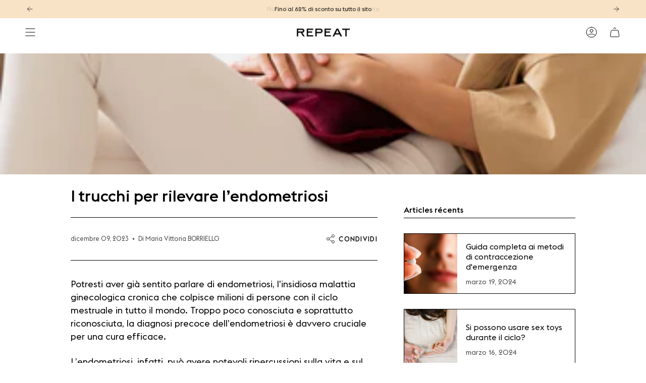

--- FILE ---
content_type: text/html; charset=utf-8
request_url: https://repeat-undies.it/blogs/news/i-trucchi-per-rilevare-l-endometriosi
body_size: 41936
content:
<!doctype html>
<html class="no-js no-touch supports-no-cookies" lang="it">
  <head>
    <meta charset="UTF-8">
    <meta http-equiv="X-UA-Compatible" content="IE=edge">
    <meta name="viewport" content="width=device-width, initial-scale=1.0">
    <meta name="theme-color" content="#000000">
    <link rel="canonical" href="https://repeat-undies.it/blogs/news/i-trucchi-per-rilevare-l-endometriosi">
    <link rel="preconnect" href="https://cdn.shopify.com" crossorigin>
    <!-- ======================= Broadcast Theme V5.2.0 ========================= --><link rel="preconnect" href="https://fonts.shopifycdn.com" crossorigin><link
      rel="preload"
      href="https://cdn.shopify.com/s/files/1/0275/1686/2509/files/EuclidFlex_1d1ebb97-a5b6-4354-b01e-0488d128f87f.woff2?v=1699010832"
      as="font"
      type="font/woff2"
      crossorigin
      fetchpriority="high"
    >
    <link
      rel="preload"
      href="https://cdn.shopify.com/s/files/1/0275/1686/2509/files/EuclidFlexMedium.woff2?v=1699010031"
      as="font"
      type="font/woff2"
      crossorigin
      fetchpriority="high"
    >

    <link href="//repeat-undies.it/cdn/shop/t/17/assets/theme.css?v=113982165371048597101732209201" as="style" rel="preload">
    <link href="//repeat-undies.it/cdn/shop/t/17/assets/vendor.js?v=122326309052890874721732209200" as="script" rel="preload">
    <link href="//repeat-undies.it/cdn/shop/t/17/assets/theme.js?v=1075581927710546591732209201" as="script" rel="preload">

      <link rel="icon" type="image/png" href="//repeat-undies.it/cdn/shop/files/favicon.png?crop=center&height=32&v=1668911226&width=32">
    

    <!-- Title and description ================================================ -->
    
    <title>
    
    I trucchi per rilevare l’endometriosi
    
    
    
      &ndash; REPEAT Italia
    
  </title>

    
      <meta name="description" content="Potresti aver già sentito parlare di endometriosi, l&#39;insidiosa malattia ginecologica cronica che colpisce milioni di persone con il ciclo mestruale in tutto il mondo. Troppo poco conosciuta e soprattutto riconosciuta, la diagnosi precoce dell’endometriosi è davvero cruciale per una cura efficace. L’endometriosi, infatt">
    

    <meta property="og:site_name" content="REPEAT Italia">
<meta property="og:url" content="https://repeat-undies.it/blogs/news/i-trucchi-per-rilevare-l-endometriosi">
<meta property="og:title" content="I trucchi per rilevare l’endometriosi">
<meta property="og:type" content="article">
<meta property="og:description" content="Potresti aver già sentito parlare di endometriosi, l&#39;insidiosa malattia ginecologica cronica che colpisce milioni di persone con il ciclo mestruale in tutto il mondo. Troppo poco conosciuta e soprattutto riconosciuta, la diagnosi precoce dell’endometriosi è davvero cruciale per una cura efficace. L’endometriosi, infatt"><meta property="og:image" content="http://repeat-undies.it/cdn/shop/articles/Design_sans_titre_2_520x500_e19b7d01-c772-47b7-bab9-7133e36bb797.webp?v=1703178155">
  <meta property="og:image:secure_url" content="https://repeat-undies.it/cdn/shop/articles/Design_sans_titre_2_520x500_e19b7d01-c772-47b7-bab9-7133e36bb797.webp?v=1703178155">
  <meta property="og:image:width" content="520">
  <meta property="og:image:height" content="293"><meta name="twitter:card" content="summary_large_image">
<meta name="twitter:title" content="I trucchi per rilevare l’endometriosi">
<meta name="twitter:description" content="Potresti aver già sentito parlare di endometriosi, l&#39;insidiosa malattia ginecologica cronica che colpisce milioni di persone con il ciclo mestruale in tutto il mondo. Troppo poco conosciuta e soprattutto riconosciuta, la diagnosi precoce dell’endometriosi è davvero cruciale per una cura efficace. L’endometriosi, infatt">


    <!-- CSS ================================================================== -->

    <link href="//repeat-undies.it/cdn/shop/t/17/assets/font-settings.css?v=85170655795525134261759344811" rel="stylesheet" type="text/css" media="all" />

    
<style data-shopify>

:root {--scrollbar-width: 0px;





--COLOR-VIDEO-BG: #f2f2f2;
--COLOR-BG-BRIGHTER: #f2f2f2;--COLOR-BG: #ffffff;--COLOR-BG-ALPHA-25: rgba(255, 255, 255, 0.25);
--COLOR-BG-TRANSPARENT: rgba(255, 255, 255, 0);
--COLOR-BG-SECONDARY: #fafafa;
--COLOR-BG-SECONDARY-LIGHTEN: #ffffff;
--COLOR-BG-RGB: 255, 255, 255;

--COLOR-TEXT-DARK: #000000;
--COLOR-TEXT: #000000;
--COLOR-TEXT-LIGHT: #4d4d4d;


/* === Opacity shades of grey ===*/
--COLOR-A5:  rgba(0, 0, 0, 0.05);
--COLOR-A10: rgba(0, 0, 0, 0.1);
--COLOR-A15: rgba(0, 0, 0, 0.15);
--COLOR-A20: rgba(0, 0, 0, 0.2);
--COLOR-A25: rgba(0, 0, 0, 0.25);
--COLOR-A30: rgba(0, 0, 0, 0.3);
--COLOR-A35: rgba(0, 0, 0, 0.35);
--COLOR-A40: rgba(0, 0, 0, 0.4);
--COLOR-A45: rgba(0, 0, 0, 0.45);
--COLOR-A50: rgba(0, 0, 0, 0.5);
--COLOR-A55: rgba(0, 0, 0, 0.55);
--COLOR-A60: rgba(0, 0, 0, 0.6);
--COLOR-A65: rgba(0, 0, 0, 0.65);
--COLOR-A70: rgba(0, 0, 0, 0.7);
--COLOR-A75: rgba(0, 0, 0, 0.75);
--COLOR-A80: rgba(0, 0, 0, 0.8);
--COLOR-A85: rgba(0, 0, 0, 0.85);
--COLOR-A90: rgba(0, 0, 0, 0.9);
--COLOR-A95: rgba(0, 0, 0, 0.95);

--COLOR-BORDER: rgb(0, 0, 0);
--COLOR-BORDER-LIGHT: #666666;
--COLOR-BORDER-HAIRLINE: #f7f7f7;
--COLOR-BORDER-DARK: #000000;/* === Bright color ===*/
--COLOR-PRIMARY: #000000;
--COLOR-PRIMARY-HOVER: #000000;
--COLOR-PRIMARY-FADE: rgba(0, 0, 0, 0.05);
--COLOR-PRIMARY-FADE-HOVER: rgba(0, 0, 0, 0.1);
--COLOR-PRIMARY-LIGHT: #4d4d4d;--COLOR-PRIMARY-OPPOSITE: #ffffff;



/* === link Color ===*/
--COLOR-LINK: #545454;
--COLOR-LINK-HOVER: rgba(84, 84, 84, 0.7);
--COLOR-LINK-FADE: rgba(84, 84, 84, 0.05);
--COLOR-LINK-FADE-HOVER: rgba(84, 84, 84, 0.1);--COLOR-LINK-OPPOSITE: #ffffff;


/* === Product grid sale tags ===*/
--COLOR-SALE-BG: #234720;
--COLOR-SALE-TEXT: #ffffff;--COLOR-SALE-TEXT-SECONDARY: #234720;

/* === Product grid badges ===*/
--COLOR-BADGE-BG: #000000;
--COLOR-BADGE-TEXT: #ffffff;

/* === Product sale color ===*/
--COLOR-SALE: #234720;

/* === Gray background on Product grid items ===*/--filter-bg: 1.0;/* === Helper colors for form error states ===*/
--COLOR-ERROR: #721C24;
--COLOR-ERROR-BG: #F8D7DA;
--COLOR-ERROR-BORDER: #F5C6CB;



  --RADIUS: 0px;
  --RADIUS-SELECT: 0px;

--COLOR-HEADER-BG: #ffffff;--COLOR-HEADER-BG-TRANSPARENT: rgba(255, 255, 255, 0);
--COLOR-HEADER-LINK: #000000;
--COLOR-HEADER-LINK-HOVER: rgba(0, 0, 0, 0.7);

--COLOR-MENU-BG: #ffffff;
--COLOR-MENU-LINK: #000000;
--COLOR-MENU-LINK-HOVER: rgba(0, 0, 0, 0.7);
--COLOR-SUBMENU-BG: #ffffff;
--COLOR-SUBMENU-LINK: #000000;
--COLOR-SUBMENU-LINK-HOVER: rgba(0, 0, 0, 0.7);
--COLOR-SUBMENU-TEXT-LIGHT: #4d4d4d;
--COLOR-MENU-TRANSPARENT: #ffffff;
--COLOR-MENU-TRANSPARENT-HOVER: rgba(255, 255, 255, 0.7);--COLOR-FOOTER-BG: #f8e3c6;
--COLOR-FOOTER-BG-HAIRLINE: #f6dcb8;
--COLOR-FOOTER-TEXT: #000000;
--COLOR-FOOTER-TEXT-A35: rgba(0, 0, 0, 0.35);
--COLOR-FOOTER-TEXT-A75: rgba(0, 0, 0, 0.75);
--COLOR-FOOTER-LINK: #444444;
--COLOR-FOOTER-LINK-HOVER: rgba(68, 68, 68, 0.7);
--COLOR-FOOTER-BORDER: #000000;

--TRANSPARENT: rgba(255, 255, 255, 0);

/* === Default overlay opacity ===*/
--overlay-opacity: 0;
--underlay-opacity: 1;
--underlay-bg: rgba(0,0,0,0.4);

/* === Custom Cursor ===*/
--ICON-ZOOM-IN: url( "//repeat-undies.it/cdn/shop/t/17/assets/icon-zoom-in.svg?v=138180981592877808551732209203" );
--ICON-ZOOM-OUT: url( "//repeat-undies.it/cdn/shop/t/17/assets/icon-zoom-out.svg?v=113992197302025677061732209201" );

/* === Custom Icons ===*/


  
  --ICON-ADD-BAG: url( "//repeat-undies.it/cdn/shop/t/17/assets/icon-add-bag.svg?v=120940988755232751121732209202" );
  --ICON-ADD-CART: url( "//repeat-undies.it/cdn/shop/t/17/assets/icon-add-cart.svg?v=70426280586936902361732209200" );
  --ICON-ARROW-LEFT: url( "//repeat-undies.it/cdn/shop/t/17/assets/icon-arrow-left.svg?v=55182463124749433171732209201" );
  --ICON-ARROW-RIGHT: url( "//repeat-undies.it/cdn/shop/t/17/assets/icon-arrow-right.svg?v=68567189905165988571732209200" );
  --ICON-SELECT: url("//repeat-undies.it/cdn/shop/t/17/assets/icon-select.svg?v=150753680827978836301732209200");


--PRODUCT-GRID-ASPECT-RATIO: 130.0%;

/* === Typography ===*/
--FONT-WEIGHT-BODY: 400;
--FONT-WEIGHT-BODY-BOLD: 500;

--FONT-STACK-BODY: "Instrument Sans", sans-serif;
--FONT-STYLE-BODY: normal;
--FONT-STYLE-BODY-ITALIC: italic;
--FONT-ADJUST-BODY: 1.0;

--FONT-WEIGHT-HEADING: 600;
--FONT-WEIGHT-HEADING-BOLD: 700;

--FONT-UPPERCASE-HEADING: none;

--FONT-STACK-HEADING: "Instrument Sans", sans-serif;
--FONT-STYLE-HEADING: normal;
--FONT-STYLE-HEADING-ITALIC: italic;
--FONT-ADJUST-HEADING: 1.0;

--FONT-STACK-NAV: "Instrument Sans", sans-serif;
--FONT-STYLE-NAV: normal;
--FONT-STYLE-NAV-ITALIC: italic;
--FONT-ADJUST-NAV: 0.9;

--FONT-WEIGHT-NAV: 400;
--FONT-WEIGHT-NAV-BOLD: 500;

--FONT-SIZE-BASE: 1.0rem;
--FONT-SIZE-BASE-PERCENT: 1.0;

/* === Parallax ===*/
--PARALLAX-STRENGTH-MIN: 120.0%;
--PARALLAX-STRENGTH-MAX: 130.0%;--COLUMNS: 4;
--COLUMNS-MEDIUM: 3;
--COLUMNS-SMALL: 2;
--COLUMNS-MOBILE: 1;--LAYOUT-OUTER: 50px;
  --LAYOUT-GUTTER: 32px;
  --LAYOUT-OUTER-MEDIUM: 30px;
  --LAYOUT-GUTTER-MEDIUM: 22px;
  --LAYOUT-OUTER-SMALL: 16px;
  --LAYOUT-GUTTER-SMALL: 16px;--base-animation-delay: 0ms;
--line-height-normal: 1.375; /* Equals to line-height: normal; */--SIDEBAR-WIDTH: 288px;
  --SIDEBAR-WIDTH-MEDIUM: 258px;--DRAWER-WIDTH: 380px;--ICON-STROKE-WIDTH: 1px;/* === Button General ===*/
--BTN-FONT-STACK: "Instrument Sans", sans-serif;
--BTN-FONT-WEIGHT: 500;
--BTN-FONT-STYLE: normal;
--BTN-FONT-SIZE: 13px;

--BTN-LETTER-SPACING: 0.1em;
--BTN-UPPERCASE: uppercase;
--BTN-TEXT-ARROW-OFFSET: -1px;

/* === Button Primary ===*/
--BTN-PRIMARY-BORDER-COLOR: #000000;
--BTN-PRIMARY-BG-COLOR: #234720;
--BTN-PRIMARY-TEXT-COLOR: #ffffff;


  --BTN-PRIMARY-BG-COLOR-BRIGHTER: #346a30;


/* === Button Secondary ===*/
--BTN-SECONDARY-BORDER-COLOR: #000000;
--BTN-SECONDARY-BG-COLOR: #000000;
--BTN-SECONDARY-TEXT-COLOR: #ffffff;


  --BTN-SECONDARY-BG-COLOR-BRIGHTER: #1a1a1a;


/* === Button White ===*/
--TEXT-BTN-BORDER-WHITE: #fff;
--TEXT-BTN-BG-WHITE: #fff;
--TEXT-BTN-WHITE: #000;
--TEXT-BTN-BG-WHITE-BRIGHTER: #f2f2f2;

/* === Button Black ===*/
--TEXT-BTN-BG-BLACK: #000;
--TEXT-BTN-BORDER-BLACK: #000;
--TEXT-BTN-BLACK: #fff;
--TEXT-BTN-BG-BLACK-BRIGHTER: #1a1a1a;

/* === Cart Gradient ===*/


  --FREE-SHIPPING-GRADIENT: linear-gradient(to right, var(--COLOR-PRIMARY-LIGHT) 0%, var(--COLOR-PRIMARY) 100%);


}

::backdrop {
  --underlay-opacity: 1;
  --underlay-bg: rgba(0,0,0,0.4);
}
</style>


    <link href="//repeat-undies.it/cdn/shop/t/17/assets/theme.css?v=113982165371048597101732209201" rel="stylesheet" type="text/css" media="all" />
<link href="//repeat-undies.it/cdn/shop/t/17/assets/swatches.css?v=160955763300251823031732209201" as="style" rel="preload">
      <link href="//repeat-undies.it/cdn/shop/t/17/assets/swatches.css?v=160955763300251823031732209201" rel="stylesheet" type="text/css" media="all" />
<style data-shopify>.swatches {
    --black: #000000;--white: #fafafa;--blank: url(//repeat-undies.it/cdn/shop/files/blank_small.png?v=2042);
  }</style>
<script>
    if (window.navigator.userAgent.indexOf('MSIE ') > 0 || window.navigator.userAgent.indexOf('Trident/') > 0) {
      document.documentElement.className = document.documentElement.className + ' ie';

      var scripts = document.getElementsByTagName('script')[0];
      var polyfill = document.createElement("script");
      polyfill.defer = true;
      polyfill.src = "//repeat-undies.it/cdn/shop/t/17/assets/ie11.js?v=88501908554653949331732209202";

      scripts.parentNode.insertBefore(polyfill, scripts);
    } else {
      document.documentElement.className = document.documentElement.className.replace('no-js', 'js');
    }

    document.documentElement.style.setProperty('--scrollbar-width', `${getScrollbarWidth()}px`);

    function getScrollbarWidth() {
      // Creating invisible container
      const outer = document.createElement('div');
      outer.style.visibility = 'hidden';
      outer.style.overflow = 'scroll'; // forcing scrollbar to appear
      outer.style.msOverflowStyle = 'scrollbar'; // needed for WinJS apps
      document.documentElement.appendChild(outer);

      // Creating inner element and placing it in the container
      const inner = document.createElement('div');
      outer.appendChild(inner);

      // Calculating difference between container's full width and the child width
      const scrollbarWidth = outer.offsetWidth - inner.offsetWidth;

      // Removing temporary elements from the DOM
      outer.parentNode.removeChild(outer);

      return scrollbarWidth;
    }

    let root = '/';
    if (root[root.length - 1] !== '/') {
      root = root + '/';
    }

    window.theme = {
      routes: {
        root: root,
        cart_url: '/cart',
        cart_add_url: '/cart/add',
        cart_change_url: '/cart/change',
        product_recommendations_url: '/recommendations/products',
        predictive_search_url: '/search/suggest',
        addresses_url: '/account/addresses'
      },
      assets: {
        photoswipe: '//repeat-undies.it/cdn/shop/t/17/assets/photoswipe.js?v=162613001030112971491732209201',
        smoothscroll: '//repeat-undies.it/cdn/shop/t/17/assets/smoothscroll.js?v=105743067851197812061732209201',
      },
      strings: {
        addToCart: "Acquista ora",
        cartAcceptanceError: "Devi accettare i nostri termini e condizioni.",
        soldOut: "Esaurito",
        from: "",
        preOrder: "Preordina",
        sale: "Offerta",
        subscription: "Abbonamento",
        unavailable: "Non disponibile",
        unitPrice: "Prezzo unitario",
        unitPriceSeparator: "ogni",
        shippingCalcSubmitButton: "Calcola spese di spedizione",
        shippingCalcSubmitButtonDisabled: "Calcolo...",
        selectValue: "Seleziona valore",
        selectColor: "Seleziona colore",
        oneColor: "colore",
        otherColor: "colori",
        upsellAddToCart: "Aggiungi",
        free: "Gratis",
        swatchesColor: "Colore"
      },
      settings: {
        customerLoggedIn: null ? true : false,
        cartDrawerEnabled: true,
        enableQuickAdd: true,
        enableAnimations: false,
        variantOnSale: true,
      },
      moneyFormat: false ? "{{amount_with_comma_separator}}€ EUR" : "{{amount_with_comma_separator}}€",
      moneyWithoutCurrencyFormat: "{{amount_with_comma_separator}}€",
      moneyWithCurrencyFormat: "{{amount_with_comma_separator}}€ EUR",
      subtotal: 0,
      info: {
        name: 'broadcast'
      },
      version: '5.2.0'
    };

    if (window.performance) {
      window.performance.mark('init');
    } else {
      window.fastNetworkAndCPU = false;
    }
    </script>

    
      <script src="//repeat-undies.it/cdn/shopifycloud/storefront/assets/themes_support/shopify_common-5f594365.js" defer="defer"></script>
    

    <!-- Theme Javascript ============================================================== -->
    <script src="//repeat-undies.it/cdn/shop/t/17/assets/vendor.js?v=122326309052890874721732209200" defer="defer"></script>
    <script src="//repeat-undies.it/cdn/shop/t/17/assets/theme.js?v=1075581927710546591732209201" defer="defer"></script><!-- Shopify app scripts =========================================================== -->

    <script>window.performance && window.performance.mark && window.performance.mark('shopify.content_for_header.start');</script><meta name="facebook-domain-verification" content="ccmhggd6t4vpspylauo06uaq7cyh0a">
<meta id="shopify-digital-wallet" name="shopify-digital-wallet" content="/59095318702/digital_wallets/dialog">
<link rel="alternate" type="application/atom+xml" title="Feed" href="/blogs/news.atom" />
<script async="async" src="/checkouts/internal/preloads.js?locale=it-IT"></script>
<script id="shopify-features" type="application/json">{"accessToken":"e5d880ec3e453ec0a32b0959ef4e65cd","betas":["rich-media-storefront-analytics"],"domain":"repeat-undies.it","predictiveSearch":true,"shopId":59095318702,"locale":"it"}</script>
<script>var Shopify = Shopify || {};
Shopify.shop = "repeat-underwear-it.myshopify.com";
Shopify.locale = "it";
Shopify.currency = {"active":"EUR","rate":"1.0"};
Shopify.country = "IT";
Shopify.theme = {"name":"Repeat-italia\/main","id":174497694021,"schema_name":"Broadcast","schema_version":"5.2.0","theme_store_id":null,"role":"main"};
Shopify.theme.handle = "null";
Shopify.theme.style = {"id":null,"handle":null};
Shopify.cdnHost = "repeat-undies.it/cdn";
Shopify.routes = Shopify.routes || {};
Shopify.routes.root = "/";</script>
<script type="module">!function(o){(o.Shopify=o.Shopify||{}).modules=!0}(window);</script>
<script>!function(o){function n(){var o=[];function n(){o.push(Array.prototype.slice.apply(arguments))}return n.q=o,n}var t=o.Shopify=o.Shopify||{};t.loadFeatures=n(),t.autoloadFeatures=n()}(window);</script>
<script id="shop-js-analytics" type="application/json">{"pageType":"article"}</script>
<script defer="defer" async type="module" src="//repeat-undies.it/cdn/shopifycloud/shop-js/modules/v2/client.init-shop-cart-sync_dvfQaB1V.it.esm.js"></script>
<script defer="defer" async type="module" src="//repeat-undies.it/cdn/shopifycloud/shop-js/modules/v2/chunk.common_BW-OJwDu.esm.js"></script>
<script defer="defer" async type="module" src="//repeat-undies.it/cdn/shopifycloud/shop-js/modules/v2/chunk.modal_CX4jaIRf.esm.js"></script>
<script type="module">
  await import("//repeat-undies.it/cdn/shopifycloud/shop-js/modules/v2/client.init-shop-cart-sync_dvfQaB1V.it.esm.js");
await import("//repeat-undies.it/cdn/shopifycloud/shop-js/modules/v2/chunk.common_BW-OJwDu.esm.js");
await import("//repeat-undies.it/cdn/shopifycloud/shop-js/modules/v2/chunk.modal_CX4jaIRf.esm.js");

  window.Shopify.SignInWithShop?.initShopCartSync?.({"fedCMEnabled":true,"windoidEnabled":true});

</script>
<script>(function() {
  var isLoaded = false;
  function asyncLoad() {
    if (isLoaded) return;
    isLoaded = true;
    var urls = ["https:\/\/cdn-app.cart-bot.net\/public\/js\/append.js?shop=repeat-underwear-it.myshopify.com","https:\/\/s3.eu-west-1.amazonaws.com\/production-klarna-il-shopify-osm\/7bec47374bc1cb6b6338dfd4d69e7bffd4f4b70b\/repeat-underwear-it.myshopify.com-1752761353504.js?shop=repeat-underwear-it.myshopify.com"];
    for (var i = 0; i < urls.length; i++) {
      var s = document.createElement('script');
      s.type = 'text/javascript';
      s.async = true;
      s.src = urls[i];
      var x = document.getElementsByTagName('script')[0];
      x.parentNode.insertBefore(s, x);
    }
  };
  if(window.attachEvent) {
    window.attachEvent('onload', asyncLoad);
  } else {
    window.addEventListener('load', asyncLoad, false);
  }
})();</script>
<script id="__st">var __st={"a":59095318702,"offset":3600,"reqid":"ec9ff928-2d1c-45e1-aced-97588de607b2-1769095883","pageurl":"repeat-undies.it\/blogs\/news\/i-trucchi-per-rilevare-l-endometriosi","s":"articles-606954946885","u":"9e5a1b2d5ffb","p":"article","rtyp":"article","rid":606954946885};</script>
<script>window.ShopifyPaypalV4VisibilityTracking = true;</script>
<script id="captcha-bootstrap">!function(){'use strict';const t='contact',e='account',n='new_comment',o=[[t,t],['blogs',n],['comments',n],[t,'customer']],c=[[e,'customer_login'],[e,'guest_login'],[e,'recover_customer_password'],[e,'create_customer']],r=t=>t.map((([t,e])=>`form[action*='/${t}']:not([data-nocaptcha='true']) input[name='form_type'][value='${e}']`)).join(','),a=t=>()=>t?[...document.querySelectorAll(t)].map((t=>t.form)):[];function s(){const t=[...o],e=r(t);return a(e)}const i='password',u='form_key',d=['recaptcha-v3-token','g-recaptcha-response','h-captcha-response',i],f=()=>{try{return window.sessionStorage}catch{return}},m='__shopify_v',_=t=>t.elements[u];function p(t,e,n=!1){try{const o=window.sessionStorage,c=JSON.parse(o.getItem(e)),{data:r}=function(t){const{data:e,action:n}=t;return t[m]||n?{data:e,action:n}:{data:t,action:n}}(c);for(const[e,n]of Object.entries(r))t.elements[e]&&(t.elements[e].value=n);n&&o.removeItem(e)}catch(o){console.error('form repopulation failed',{error:o})}}const l='form_type',E='cptcha';function T(t){t.dataset[E]=!0}const w=window,h=w.document,L='Shopify',v='ce_forms',y='captcha';let A=!1;((t,e)=>{const n=(g='f06e6c50-85a8-45c8-87d0-21a2b65856fe',I='https://cdn.shopify.com/shopifycloud/storefront-forms-hcaptcha/ce_storefront_forms_captcha_hcaptcha.v1.5.2.iife.js',D={infoText:'Protetto da hCaptcha',privacyText:'Privacy',termsText:'Termini'},(t,e,n)=>{const o=w[L][v],c=o.bindForm;if(c)return c(t,g,e,D).then(n);var r;o.q.push([[t,g,e,D],n]),r=I,A||(h.body.append(Object.assign(h.createElement('script'),{id:'captcha-provider',async:!0,src:r})),A=!0)});var g,I,D;w[L]=w[L]||{},w[L][v]=w[L][v]||{},w[L][v].q=[],w[L][y]=w[L][y]||{},w[L][y].protect=function(t,e){n(t,void 0,e),T(t)},Object.freeze(w[L][y]),function(t,e,n,w,h,L){const[v,y,A,g]=function(t,e,n){const i=e?o:[],u=t?c:[],d=[...i,...u],f=r(d),m=r(i),_=r(d.filter((([t,e])=>n.includes(e))));return[a(f),a(m),a(_),s()]}(w,h,L),I=t=>{const e=t.target;return e instanceof HTMLFormElement?e:e&&e.form},D=t=>v().includes(t);t.addEventListener('submit',(t=>{const e=I(t);if(!e)return;const n=D(e)&&!e.dataset.hcaptchaBound&&!e.dataset.recaptchaBound,o=_(e),c=g().includes(e)&&(!o||!o.value);(n||c)&&t.preventDefault(),c&&!n&&(function(t){try{if(!f())return;!function(t){const e=f();if(!e)return;const n=_(t);if(!n)return;const o=n.value;o&&e.removeItem(o)}(t);const e=Array.from(Array(32),(()=>Math.random().toString(36)[2])).join('');!function(t,e){_(t)||t.append(Object.assign(document.createElement('input'),{type:'hidden',name:u})),t.elements[u].value=e}(t,e),function(t,e){const n=f();if(!n)return;const o=[...t.querySelectorAll(`input[type='${i}']`)].map((({name:t})=>t)),c=[...d,...o],r={};for(const[a,s]of new FormData(t).entries())c.includes(a)||(r[a]=s);n.setItem(e,JSON.stringify({[m]:1,action:t.action,data:r}))}(t,e)}catch(e){console.error('failed to persist form',e)}}(e),e.submit())}));const S=(t,e)=>{t&&!t.dataset[E]&&(n(t,e.some((e=>e===t))),T(t))};for(const o of['focusin','change'])t.addEventListener(o,(t=>{const e=I(t);D(e)&&S(e,y())}));const B=e.get('form_key'),M=e.get(l),P=B&&M;t.addEventListener('DOMContentLoaded',(()=>{const t=y();if(P)for(const e of t)e.elements[l].value===M&&p(e,B);[...new Set([...A(),...v().filter((t=>'true'===t.dataset.shopifyCaptcha))])].forEach((e=>S(e,t)))}))}(h,new URLSearchParams(w.location.search),n,t,e,['guest_login'])})(!0,!0)}();</script>
<script integrity="sha256-4kQ18oKyAcykRKYeNunJcIwy7WH5gtpwJnB7kiuLZ1E=" data-source-attribution="shopify.loadfeatures" defer="defer" src="//repeat-undies.it/cdn/shopifycloud/storefront/assets/storefront/load_feature-a0a9edcb.js" crossorigin="anonymous"></script>
<script data-source-attribution="shopify.dynamic_checkout.dynamic.init">var Shopify=Shopify||{};Shopify.PaymentButton=Shopify.PaymentButton||{isStorefrontPortableWallets:!0,init:function(){window.Shopify.PaymentButton.init=function(){};var t=document.createElement("script");t.src="https://repeat-undies.it/cdn/shopifycloud/portable-wallets/latest/portable-wallets.it.js",t.type="module",document.head.appendChild(t)}};
</script>
<script data-source-attribution="shopify.dynamic_checkout.buyer_consent">
  function portableWalletsHideBuyerConsent(e){var t=document.getElementById("shopify-buyer-consent"),n=document.getElementById("shopify-subscription-policy-button");t&&n&&(t.classList.add("hidden"),t.setAttribute("aria-hidden","true"),n.removeEventListener("click",e))}function portableWalletsShowBuyerConsent(e){var t=document.getElementById("shopify-buyer-consent"),n=document.getElementById("shopify-subscription-policy-button");t&&n&&(t.classList.remove("hidden"),t.removeAttribute("aria-hidden"),n.addEventListener("click",e))}window.Shopify?.PaymentButton&&(window.Shopify.PaymentButton.hideBuyerConsent=portableWalletsHideBuyerConsent,window.Shopify.PaymentButton.showBuyerConsent=portableWalletsShowBuyerConsent);
</script>
<script data-source-attribution="shopify.dynamic_checkout.cart.bootstrap">document.addEventListener("DOMContentLoaded",(function(){function t(){return document.querySelector("shopify-accelerated-checkout-cart, shopify-accelerated-checkout")}if(t())Shopify.PaymentButton.init();else{new MutationObserver((function(e,n){t()&&(Shopify.PaymentButton.init(),n.disconnect())})).observe(document.body,{childList:!0,subtree:!0})}}));
</script>
<link id="shopify-accelerated-checkout-styles" rel="stylesheet" media="screen" href="https://repeat-undies.it/cdn/shopifycloud/portable-wallets/latest/accelerated-checkout-backwards-compat.css" crossorigin="anonymous">
<style id="shopify-accelerated-checkout-cart">
        #shopify-buyer-consent {
  margin-top: 1em;
  display: inline-block;
  width: 100%;
}

#shopify-buyer-consent.hidden {
  display: none;
}

#shopify-subscription-policy-button {
  background: none;
  border: none;
  padding: 0;
  text-decoration: underline;
  font-size: inherit;
  cursor: pointer;
}

#shopify-subscription-policy-button::before {
  box-shadow: none;
}

      </style>
<script id="sections-script" data-sections="footer" defer="defer" src="//repeat-undies.it/cdn/shop/t/17/compiled_assets/scripts.js?v=2042"></script>
<script>window.performance && window.performance.mark && window.performance.mark('shopify.content_for_header.end');</script>

    <script>
    
    
    
    
    var gsf_conversion_data = {page_type : '', event : '', data : {shop_currency : "EUR"}};
    
</script>

    <!-- Balise Google Ads -->
    <script async src="https://www.googletagmanager.com/gtag/js?id=AW-10776834389"></script>
    <script>
      window.dataLayer = window.dataLayer || [];
      function gtag() {
        dataLayer.push(arguments);
      }
      gtag('js', new Date());

      gtag('config', 'AW-10776834389');
    </script>

    <script>
      gtag('event', 'page_view', {
        send_to: 'AW-10776834389',
        value: 'replace with value',
        items: [
          {
            id: 'replace with value',
            google_business_vertical: 'retail',
          },
        ],
      });
    </script>
    <!-- Fin de la balise Google Ads -->

    <!-- Global site tag (gtag.js) - Google Analytics -->
    <script async src="https://www.googletagmanager.com/gtag/js?id=G-P338J3XKPJ"></script>
    <script>
      window.dataLayer = window.dataLayer || [];
      function gtag() {
        dataLayer.push(arguments);
      }
      gtag('js', new Date());

      gtag('config', 'G-P338J3XKPJ');
    </script>

    <!-- Fin Global site tag (gtag.js) - Google Analytics -->

    <!-- Google Tag Manager -->

    <script>
      (function (w, d, s, l, i) {
        w[l] = w[l] || [];
        w[l].push({ 'gtm.start': new Date().getTime(), event: 'gtm.js' });
        var f = d.getElementsByTagName(s)[0],
          j = d.createElement(s),
          dl = l != 'dataLayer' ? '&l=' + l : '';
        j.async = true;
        j.src = 'https://www.googletagmanager.com/gtm.js?id=' + i + dl;
        f.parentNode.insertBefore(j, f);
      })(window, document, 'script', 'dataLayer', 'GTM-K27RPTK');
    </script>

    <!-- End Google Tag Manager --><!-- BEGIN app block: shopify://apps/okendo/blocks/theme-settings/bb689e69-ea70-4661-8fb7-ad24a2e23c29 --><!-- BEGIN app snippet: header-metafields -->










    <style data-oke-reviews-version="0.82.1" type="text/css" data-href="https://d3hw6dc1ow8pp2.cloudfront.net/reviews-widget-plus/css/okendo-reviews-styles.9d163ae1.css"></style><style data-oke-reviews-version="0.82.1" type="text/css" data-href="https://d3hw6dc1ow8pp2.cloudfront.net/reviews-widget-plus/css/modules/okendo-star-rating.4cb378a8.css"></style><style data-oke-reviews-version="0.82.1" type="text/css" data-href="https://d3hw6dc1ow8pp2.cloudfront.net/reviews-widget-plus/css/modules/okendo-reviews-keywords.0942444f.css"></style><style data-oke-reviews-version="0.82.1" type="text/css" data-href="https://d3hw6dc1ow8pp2.cloudfront.net/reviews-widget-plus/css/modules/okendo-reviews-summary.a0c9d7d6.css"></style><style type="text/css">.okeReviews[data-oke-container],div.okeReviews{font-size:14px;font-size:var(--oke-text-regular);font-weight:400;font-family:var(--oke-text-fontFamily);line-height:1.6}.okeReviews[data-oke-container] *,.okeReviews[data-oke-container] :after,.okeReviews[data-oke-container] :before,div.okeReviews *,div.okeReviews :after,div.okeReviews :before{box-sizing:border-box}.okeReviews[data-oke-container] h1,.okeReviews[data-oke-container] h2,.okeReviews[data-oke-container] h3,.okeReviews[data-oke-container] h4,.okeReviews[data-oke-container] h5,.okeReviews[data-oke-container] h6,div.okeReviews h1,div.okeReviews h2,div.okeReviews h3,div.okeReviews h4,div.okeReviews h5,div.okeReviews h6{font-size:1em;font-weight:400;line-height:1.4;margin:0}.okeReviews[data-oke-container] ul,div.okeReviews ul{padding:0;margin:0}.okeReviews[data-oke-container] li,div.okeReviews li{list-style-type:none;padding:0}.okeReviews[data-oke-container] p,div.okeReviews p{line-height:1.8;margin:0 0 4px}.okeReviews[data-oke-container] p:last-child,div.okeReviews p:last-child{margin-bottom:0}.okeReviews[data-oke-container] a,div.okeReviews a{text-decoration:none;color:inherit}.okeReviews[data-oke-container] button,div.okeReviews button{border-radius:0;border:0;box-shadow:none;margin:0;width:auto;min-width:auto;padding:0;background-color:transparent;min-height:auto}.okeReviews[data-oke-container] button,.okeReviews[data-oke-container] input,.okeReviews[data-oke-container] select,.okeReviews[data-oke-container] textarea,div.okeReviews button,div.okeReviews input,div.okeReviews select,div.okeReviews textarea{font-family:inherit;font-size:1em}.okeReviews[data-oke-container] label,.okeReviews[data-oke-container] select,div.okeReviews label,div.okeReviews select{display:inline}.okeReviews[data-oke-container] select,div.okeReviews select{width:auto}.okeReviews[data-oke-container] article,.okeReviews[data-oke-container] aside,div.okeReviews article,div.okeReviews aside{margin:0}.okeReviews[data-oke-container] table,div.okeReviews table{background:transparent;border:0;border-collapse:collapse;border-spacing:0;font-family:inherit;font-size:1em;table-layout:auto}.okeReviews[data-oke-container] table td,.okeReviews[data-oke-container] table th,.okeReviews[data-oke-container] table tr,div.okeReviews table td,div.okeReviews table th,div.okeReviews table tr{border:0;font-family:inherit;font-size:1em}.okeReviews[data-oke-container] table td,.okeReviews[data-oke-container] table th,div.okeReviews table td,div.okeReviews table th{background:transparent;font-weight:400;letter-spacing:normal;padding:0;text-align:left;text-transform:none;vertical-align:middle}.okeReviews[data-oke-container] table tr:hover td,.okeReviews[data-oke-container] table tr:hover th,div.okeReviews table tr:hover td,div.okeReviews table tr:hover th{background:transparent}.okeReviews[data-oke-container] fieldset,div.okeReviews fieldset{border:0;padding:0;margin:0;min-width:0}.okeReviews[data-oke-container] img,.okeReviews[data-oke-container] svg,div.okeReviews img,div.okeReviews svg{max-width:none}.okeReviews[data-oke-container] div:empty,div.okeReviews div:empty{display:block}.okeReviews[data-oke-container] .oke-icon:before,div.okeReviews .oke-icon:before{font-family:oke-widget-icons!important;font-style:normal;font-weight:400;font-variant:normal;text-transform:none;line-height:1;-webkit-font-smoothing:antialiased;-moz-osx-font-smoothing:grayscale;color:inherit}.okeReviews[data-oke-container] .oke-icon--select-arrow:before,div.okeReviews .oke-icon--select-arrow:before{content:""}.okeReviews[data-oke-container] .oke-icon--loading:before,div.okeReviews .oke-icon--loading:before{content:""}.okeReviews[data-oke-container] .oke-icon--pencil:before,div.okeReviews .oke-icon--pencil:before{content:""}.okeReviews[data-oke-container] .oke-icon--filter:before,div.okeReviews .oke-icon--filter:before{content:""}.okeReviews[data-oke-container] .oke-icon--play:before,div.okeReviews .oke-icon--play:before{content:""}.okeReviews[data-oke-container] .oke-icon--tick-circle:before,div.okeReviews .oke-icon--tick-circle:before{content:""}.okeReviews[data-oke-container] .oke-icon--chevron-left:before,div.okeReviews .oke-icon--chevron-left:before{content:""}.okeReviews[data-oke-container] .oke-icon--chevron-right:before,div.okeReviews .oke-icon--chevron-right:before{content:""}.okeReviews[data-oke-container] .oke-icon--thumbs-down:before,div.okeReviews .oke-icon--thumbs-down:before{content:""}.okeReviews[data-oke-container] .oke-icon--thumbs-up:before,div.okeReviews .oke-icon--thumbs-up:before{content:""}.okeReviews[data-oke-container] .oke-icon--close:before,div.okeReviews .oke-icon--close:before{content:""}.okeReviews[data-oke-container] .oke-icon--chevron-up:before,div.okeReviews .oke-icon--chevron-up:before{content:""}.okeReviews[data-oke-container] .oke-icon--chevron-down:before,div.okeReviews .oke-icon--chevron-down:before{content:""}.okeReviews[data-oke-container] .oke-icon--star:before,div.okeReviews .oke-icon--star:before{content:""}.okeReviews[data-oke-container] .oke-icon--magnifying-glass:before,div.okeReviews .oke-icon--magnifying-glass:before{content:""}@font-face{font-family:oke-widget-icons;src:url(https://d3hw6dc1ow8pp2.cloudfront.net/reviews-widget-plus/fonts/oke-widget-icons.ttf) format("truetype"),url(https://d3hw6dc1ow8pp2.cloudfront.net/reviews-widget-plus/fonts/oke-widget-icons.woff) format("woff"),url(https://d3hw6dc1ow8pp2.cloudfront.net/reviews-widget-plus/img/oke-widget-icons.bc0d6b0a.svg) format("svg");font-weight:400;font-style:normal;font-display:block}.okeReviews[data-oke-container] .oke-button,div.okeReviews .oke-button{display:inline-block;border-style:solid;border-color:var(--oke-button-borderColor);border-width:var(--oke-button-borderWidth);background-color:var(--oke-button-backgroundColor);line-height:1;padding:12px 24px;margin:0;border-radius:var(--oke-button-borderRadius);color:var(--oke-button-textColor);text-align:center;position:relative;font-weight:var(--oke-button-fontWeight);font-size:var(--oke-button-fontSize);font-family:var(--oke-button-fontFamily);outline:0}.okeReviews[data-oke-container] .oke-button-text,.okeReviews[data-oke-container] .oke-button .oke-icon,div.okeReviews .oke-button-text,div.okeReviews .oke-button .oke-icon{line-height:1}.okeReviews[data-oke-container] .oke-button.oke-is-loading,div.okeReviews .oke-button.oke-is-loading{position:relative}.okeReviews[data-oke-container] .oke-button.oke-is-loading:before,div.okeReviews .oke-button.oke-is-loading:before{font-family:oke-widget-icons!important;font-style:normal;font-weight:400;font-variant:normal;text-transform:none;line-height:1;-webkit-font-smoothing:antialiased;-moz-osx-font-smoothing:grayscale;content:"";color:undefined;font-size:12px;display:inline-block;animation:oke-spin 1s linear infinite;position:absolute;width:12px;height:12px;top:0;left:0;bottom:0;right:0;margin:auto}.okeReviews[data-oke-container] .oke-button.oke-is-loading>*,div.okeReviews .oke-button.oke-is-loading>*{opacity:0}.okeReviews[data-oke-container] .oke-button.oke-is-active,div.okeReviews .oke-button.oke-is-active{background-color:var(--oke-button-backgroundColorActive);color:var(--oke-button-textColorActive);border-color:var(--oke-button-borderColorActive)}.okeReviews[data-oke-container] .oke-button:not(.oke-is-loading),div.okeReviews .oke-button:not(.oke-is-loading){cursor:pointer}.okeReviews[data-oke-container] .oke-button:not(.oke-is-loading):not(.oke-is-active):hover,div.okeReviews .oke-button:not(.oke-is-loading):not(.oke-is-active):hover{background-color:var(--oke-button-backgroundColorHover);color:var(--oke-button-textColorHover);border-color:var(--oke-button-borderColorHover);box-shadow:0 0 0 2px var(--oke-button-backgroundColorHover)}.okeReviews[data-oke-container] .oke-button:not(.oke-is-loading):not(.oke-is-active):active,.okeReviews[data-oke-container] .oke-button:not(.oke-is-loading):not(.oke-is-active):hover:active,div.okeReviews .oke-button:not(.oke-is-loading):not(.oke-is-active):active,div.okeReviews .oke-button:not(.oke-is-loading):not(.oke-is-active):hover:active{background-color:var(--oke-button-backgroundColorActive);color:var(--oke-button-textColorActive);border-color:var(--oke-button-borderColorActive)}.okeReviews[data-oke-container] .oke-title,div.okeReviews .oke-title{font-weight:var(--oke-title-fontWeight);font-size:var(--oke-title-fontSize);font-family:var(--oke-title-fontFamily)}.okeReviews[data-oke-container] .oke-bodyText,div.okeReviews .oke-bodyText{font-weight:var(--oke-bodyText-fontWeight);font-size:var(--oke-bodyText-fontSize);font-family:var(--oke-bodyText-fontFamily)}.okeReviews[data-oke-container] .oke-linkButton,div.okeReviews .oke-linkButton{cursor:pointer;font-weight:700;pointer-events:auto;text-decoration:underline}.okeReviews[data-oke-container] .oke-linkButton:hover,div.okeReviews .oke-linkButton:hover{text-decoration:none}.okeReviews[data-oke-container] .oke-readMore,div.okeReviews .oke-readMore{cursor:pointer;color:inherit;text-decoration:underline}.okeReviews[data-oke-container] .oke-select,div.okeReviews .oke-select{cursor:pointer;background-repeat:no-repeat;background-position-x:100%;background-position-y:50%;border:none;padding:0 24px 0 12px;-moz-appearance:none;appearance:none;color:inherit;-webkit-appearance:none;background-color:transparent;background-image:url("data:image/svg+xml;charset=utf-8,%3Csvg fill='currentColor' xmlns='http://www.w3.org/2000/svg' viewBox='0 0 24 24'%3E%3Cpath d='M7 10l5 5 5-5z'/%3E%3Cpath d='M0 0h24v24H0z' fill='none'/%3E%3C/svg%3E");outline-offset:4px}.okeReviews[data-oke-container] .oke-select:disabled,div.okeReviews .oke-select:disabled{background-color:transparent;background-image:url("data:image/svg+xml;charset=utf-8,%3Csvg fill='%239a9db1' xmlns='http://www.w3.org/2000/svg' viewBox='0 0 24 24'%3E%3Cpath d='M7 10l5 5 5-5z'/%3E%3Cpath d='M0 0h24v24H0z' fill='none'/%3E%3C/svg%3E")}.okeReviews[data-oke-container] .oke-loader,div.okeReviews .oke-loader{position:relative}.okeReviews[data-oke-container] .oke-loader:before,div.okeReviews .oke-loader:before{font-family:oke-widget-icons!important;font-style:normal;font-weight:400;font-variant:normal;text-transform:none;line-height:1;-webkit-font-smoothing:antialiased;-moz-osx-font-smoothing:grayscale;content:"";color:var(--oke-text-secondaryColor);font-size:12px;display:inline-block;animation:oke-spin 1s linear infinite;position:absolute;width:12px;height:12px;top:0;left:0;bottom:0;right:0;margin:auto}.okeReviews[data-oke-container] .oke-a11yText,div.okeReviews .oke-a11yText{border:0;clip:rect(0 0 0 0);height:1px;margin:-1px;overflow:hidden;padding:0;position:absolute;width:1px}.okeReviews[data-oke-container] .oke-hidden,div.okeReviews .oke-hidden{display:none}.okeReviews[data-oke-container] .oke-modal,div.okeReviews .oke-modal{bottom:0;left:0;overflow:auto;position:fixed;right:0;top:0;z-index:2147483647;max-height:100%;background-color:rgba(0,0,0,.5);padding:40px 0 32px}@media only screen and (min-width:1024px){.okeReviews[data-oke-container] .oke-modal,div.okeReviews .oke-modal{display:flex;align-items:center;padding:48px 0}}.okeReviews[data-oke-container] .oke-modal ::-moz-selection,div.okeReviews .oke-modal ::-moz-selection{background-color:rgba(39,45,69,.2)}.okeReviews[data-oke-container] .oke-modal ::selection,div.okeReviews .oke-modal ::selection{background-color:rgba(39,45,69,.2)}.okeReviews[data-oke-container] .oke-modal,.okeReviews[data-oke-container] .oke-modal p,div.okeReviews .oke-modal,div.okeReviews .oke-modal p{color:#272d45}.okeReviews[data-oke-container] .oke-modal-content,div.okeReviews .oke-modal-content{background-color:#fff;margin:auto;position:relative;will-change:transform,opacity;width:calc(100% - 64px)}@media only screen and (min-width:1024px){.okeReviews[data-oke-container] .oke-modal-content,div.okeReviews .oke-modal-content{max-width:1000px}}.okeReviews[data-oke-container] .oke-modal-close,div.okeReviews .oke-modal-close{cursor:pointer;position:absolute;width:32px;height:32px;top:-32px;padding:4px;right:-4px;line-height:1}.okeReviews[data-oke-container] .oke-modal-close:before,div.okeReviews .oke-modal-close:before{font-family:oke-widget-icons!important;font-style:normal;font-weight:400;font-variant:normal;text-transform:none;line-height:1;-webkit-font-smoothing:antialiased;-moz-osx-font-smoothing:grayscale;content:"";color:#fff;font-size:24px;display:inline-block;width:24px;height:24px}.okeReviews[data-oke-container] .oke-modal-overlay,div.okeReviews .oke-modal-overlay{background-color:rgba(43,46,56,.9)}@media only screen and (min-width:1024px){.okeReviews[data-oke-container] .oke-modal--large .oke-modal-content,div.okeReviews .oke-modal--large .oke-modal-content{max-width:1200px}}.okeReviews[data-oke-container] .oke-modal .oke-helpful,.okeReviews[data-oke-container] .oke-modal .oke-helpful-vote-button,.okeReviews[data-oke-container] .oke-modal .oke-reviewContent-date,div.okeReviews .oke-modal .oke-helpful,div.okeReviews .oke-modal .oke-helpful-vote-button,div.okeReviews .oke-modal .oke-reviewContent-date{color:#676986}.oke-modal .okeReviews[data-oke-container].oke-w,.oke-modal div.okeReviews.oke-w{color:#272d45}.okeReviews[data-oke-container] .oke-tag,div.okeReviews .oke-tag{align-items:center;color:#272d45;display:flex;font-size:var(--oke-text-small);font-weight:600;text-align:left;position:relative;z-index:2;background-color:#f4f4f6;padding:4px 6px;border:none;border-radius:4px;gap:6px;line-height:1}.okeReviews[data-oke-container] .oke-tag svg,div.okeReviews .oke-tag svg{fill:currentColor;height:1rem}.okeReviews[data-oke-container] .hooper,div.okeReviews .hooper{height:auto}.okeReviews--left{text-align:left}.okeReviews--right{text-align:right}.okeReviews--center{text-align:center}.okeReviews :not([tabindex="-1"]):focus-visible{outline:5px auto highlight;outline:5px auto -webkit-focus-ring-color}.is-oke-modalOpen{overflow:hidden!important}img.oke-is-error{background-color:var(--oke-shadingColor);background-size:cover;background-position:50% 50%;box-shadow:inset 0 0 0 1px var(--oke-border-color)}@keyframes oke-spin{0%{transform:rotate(0deg)}to{transform:rotate(1turn)}}@keyframes oke-fade-in{0%{opacity:0}to{opacity:1}}
.oke-stars{line-height:1;position:relative;display:inline-block}.oke-stars-background svg{overflow:visible}.oke-stars-foreground{overflow:hidden;position:absolute;top:0;left:0}.oke-sr{display:inline-block;padding-top:var(--oke-starRating-spaceAbove);padding-bottom:var(--oke-starRating-spaceBelow)}.oke-sr .oke-is-clickable{cursor:pointer}.oke-sr--hidden{display:none}.oke-sr-count,.oke-sr-rating,.oke-sr-stars{display:inline-block;vertical-align:middle}.oke-sr-stars{line-height:1;margin-right:8px}.oke-sr-rating{display:none}.oke-sr-count--brackets:before{content:"("}.oke-sr-count--brackets:after{content:")"}
.oke-rk{display:block}.okeReviews[data-oke-container] .oke-reviewsKeywords-heading,div.okeReviews .oke-reviewsKeywords-heading{font-weight:700;margin-bottom:8px}.okeReviews[data-oke-container] .oke-reviewsKeywords-heading-skeleton,div.okeReviews .oke-reviewsKeywords-heading-skeleton{height:calc(var(--oke-button-fontSize) + 4px);width:150px}.okeReviews[data-oke-container] .oke-reviewsKeywords-list,div.okeReviews .oke-reviewsKeywords-list{display:inline-flex;align-items:center;flex-wrap:wrap;gap:4px}.okeReviews[data-oke-container] .oke-reviewsKeywords-list-category,div.okeReviews .oke-reviewsKeywords-list-category{background-color:var(--oke-filter-backgroundColor);color:var(--oke-filter-textColor);border:1px solid var(--oke-filter-borderColor);border-radius:var(--oke-filter-borderRadius);padding:6px 16px;transition:background-color .1s ease-out,border-color .1s ease-out;white-space:nowrap}.okeReviews[data-oke-container] .oke-reviewsKeywords-list-category.oke-is-clickable,div.okeReviews .oke-reviewsKeywords-list-category.oke-is-clickable{cursor:pointer}.okeReviews[data-oke-container] .oke-reviewsKeywords-list-category.oke-is-active,div.okeReviews .oke-reviewsKeywords-list-category.oke-is-active{background-color:var(--oke-filter-backgroundColorActive);color:var(--oke-filter-textColorActive);border-color:var(--oke-filter-borderColorActive)}.okeReviews[data-oke-container] .oke-reviewsKeywords .oke-translateButton,div.okeReviews .oke-reviewsKeywords .oke-translateButton{margin-top:12px}
.oke-rs{display:block}.oke-rs .oke-reviewsSummary.oke-is-preRender .oke-reviewsSummary-summary{-webkit-mask:linear-gradient(180deg,#000 0,#000 40%,transparent 95%,transparent 0) 100% 50%/100% 100% repeat-x;mask:linear-gradient(180deg,#000 0,#000 40%,transparent 95%,transparent 0) 100% 50%/100% 100% repeat-x;max-height:150px}.okeReviews[data-oke-container] .oke-reviewsSummary .oke-tooltip,div.okeReviews .oke-reviewsSummary .oke-tooltip{display:inline-block;font-weight:400}.okeReviews[data-oke-container] .oke-reviewsSummary .oke-tooltip-trigger,div.okeReviews .oke-reviewsSummary .oke-tooltip-trigger{height:15px;width:15px;overflow:hidden;transform:translateY(-10%)}.okeReviews[data-oke-container] .oke-reviewsSummary-heading,div.okeReviews .oke-reviewsSummary-heading{align-items:center;-moz-column-gap:4px;column-gap:4px;display:inline-flex;font-weight:700;margin-bottom:8px}.okeReviews[data-oke-container] .oke-reviewsSummary-heading-skeleton,div.okeReviews .oke-reviewsSummary-heading-skeleton{height:calc(var(--oke-button-fontSize) + 4px);width:150px}.okeReviews[data-oke-container] .oke-reviewsSummary-icon,div.okeReviews .oke-reviewsSummary-icon{fill:currentColor;font-size:14px}.okeReviews[data-oke-container] .oke-reviewsSummary-icon svg,div.okeReviews .oke-reviewsSummary-icon svg{vertical-align:baseline}.okeReviews[data-oke-container] .oke-reviewsSummary-summary.oke-is-truncated,div.okeReviews .oke-reviewsSummary-summary.oke-is-truncated{display:-webkit-box;-webkit-box-orient:vertical;overflow:hidden;text-overflow:ellipsis}</style>

    <script type="application/json" id="oke-reviews-settings">{"subscriberId":"39c0ec79-fb43-4ee2-89a9-759d5a6dc449","analyticsSettings":{"provider":"ua"},"locale":"it","localeAndVariant":{"code":"it"},"matchCustomerLocale":true,"widgetSettings":{"global":{"dateSettings":{"format":{"type":"relative"}},"hideOkendoBranding":true,"stars":{"backgroundColor":"#FFFFFF","foregroundColor":"#000000","interspace":2,"shape":{"type":"default"},"showBorder":false},"showIncentiveIndicator":false,"searchEnginePaginationEnabled":false,"font":{"fontType":"inherit-from-page"}},"homepageCarousel":{"slidesPerPage":{"large":3,"medium":2},"totalSlides":12,"scrollBehaviour":"slide","style":{"layout":{"name":"default","reviewDetailsPosition":"below","showProductName":false,"showAttributeBars":false,"showProductDetails":"only-when-grouped"},"showDates":true,"border":{"color":"#000000","width":{"value":1,"unit":"px"}},"highlightColor":"#377D22","spaceAbove":{"value":20,"unit":"px"},"arrows":{"color":"#676986","size":{"value":24,"unit":"px"},"enabled":true},"avatar":{"backgroundColor":"#DFD4AD","placeholderTextColor":"#000000","size":{"value":48,"unit":"px"},"enabled":true},"media":{"size":{"value":80,"unit":"px"},"imageGap":{"value":4,"unit":"px"},"enabled":true},"stars":{"height":{"value":18,"unit":"px"}},"text":{"primaryColor":"#2C3E50","fontSizeRegular":{"value":14,"unit":"px"},"fontSizeSmall":{"value":12,"unit":"px"},"secondaryColor":"#676986"},"productImageSize":{"value":48,"unit":"px"},"spaceBelow":{"value":20,"unit":"px"}},"defaultSort":"rating desc","autoPlay":false,"truncation":{"bodyMaxLines":4,"enabled":true,"truncateAll":false}},"mediaCarousel":{"minimumImages":1,"linkText":"Read More","autoPlay":false,"slideSize":"medium","arrowPosition":"outside"},"mediaGrid":{"gridStyleDesktop":{"layout":"default-desktop"},"gridStyleMobile":{"layout":"default-mobile"},"showMoreArrow":{"arrowColor":"#676986","enabled":true,"backgroundColor":"#f4f4f6"},"linkText":"Read More","infiniteScroll":false,"gapSize":{"value":10,"unit":"px"}},"questions":{"initialPageSize":6,"loadMorePageSize":6},"reviewsBadge":{"layout":"large","colorScheme":"dark"},"reviewsTab":{"backgroundColor":"#CBE5C2","position":"top-left","textColor":"#FFFFFF","enabled":false,"positionSmall":"top-left"},"reviewsWidget":{"tabs":{"reviews":true,"questions":false},"header":{"columnDistribution":"space-around","verticalAlignment":"top","blocks":[{"columnWidth":"half","modules":[{"name":"rating-average","layout":"one-line"},{"name":"rating-breakdown","backgroundColor":"#f5f5f5","shadingColor":"#b0b0b0","stretchMode":"contain"}],"textAlignment":"left"},{"columnWidth":"half","modules":[{"name":"recommended"},{"name":"attributes","layout":"stacked","stretchMode":"stretch"}],"textAlignment":"left"}]},"style":{"showDates":true,"border":{"color":"#B6B6B6","width":{"value":1,"unit":"px"}},"bodyFont":{"hasCustomFontSettings":false},"headingFont":{"hasCustomFontSettings":false},"filters":{"backgroundColorActive":"#878787","backgroundColor":"#FFFFFF","borderColor":"#DBDDE4","borderRadius":{"value":100,"unit":"px"},"borderColorActive":"#878787","textColorActive":"#FFFFFF","textColor":"#0B0B0B","searchHighlightColor":"#a8a8a8"},"avatar":{"backgroundColor":"#E5E5EB","placeholderTextColor":"#0B0B0B","size":{"value":48,"unit":"px"},"enabled":true},"stars":{"height":{"value":18,"unit":"px"}},"shadingColor":"#F7F7F8","productImageSize":{"value":48,"unit":"px"},"button":{"backgroundColorActive":"#262626","borderColorHover":"#DBDDE4","backgroundColor":"#262626","borderColor":"#DBDDE4","backgroundColorHover":"#212121","textColorHover":"#454545","borderRadius":{"value":4,"unit":"px"},"borderWidth":{"value":1,"unit":"px"},"borderColorActive":"#262626","textColorActive":"#FFFFFF","textColor":"#FFFFFF","font":{"hasCustomFontSettings":false}},"highlightColor":"#262626","spaceAbove":{"value":18,"unit":"px"},"text":{"primaryColor":"#0B0B0B","fontSizeRegular":{"value":14,"unit":"px"},"fontSizeLarge":{"value":20,"unit":"px"},"fontSizeSmall":{"value":12,"unit":"px"},"secondaryColor":"#878787"},"spaceBelow":{"value":18,"unit":"px"},"attributeBar":{"style":"rounded","backgroundColor":"#dedede","shadingColor":"#b0b0b0","markerColor":"#262626"}},"showWhenEmpty":true,"reviews":{"list":{"layout":{"name":"minimal","showAttributeBars":false,"showProductVariantName":false,"columnAmount":4,"showProductDetails":"never"},"initialPageSize":5,"media":{"layout":"hidden"},"truncation":{"bodyMaxLines":4,"truncateAll":false,"enabled":true},"loadMorePageSize":5},"controls":{"filterMode":"closed","defaultSort":"date desc","writeReviewButtonEnabled":true,"freeTextSearchEnabled":false}}},"starRatings":{"showWhenEmpty":false,"style":{"spaceAbove":{"value":0,"unit":"px"},"text":{"content":"review-count","style":"number-and-text","brackets":false},"singleStar":false,"height":{"value":18,"unit":"px"},"spaceBelow":{"value":10,"unit":"px"}},"clickBehavior":"scroll-to-widget"}},"features":{"attributeFiltersEnabled":true,"recorderPlusEnabled":true,"recorderQandaPlusEnabled":true,"reviewsKeywordsEnabled":true}}</script>
            <style id="oke-css-vars">:root{--oke-widget-spaceAbove:18px;--oke-widget-spaceBelow:18px;--oke-starRating-spaceAbove:0;--oke-starRating-spaceBelow:10px;--oke-button-backgroundColor:#262626;--oke-button-backgroundColorHover:#212121;--oke-button-backgroundColorActive:#262626;--oke-button-textColor:#fff;--oke-button-textColorHover:#454545;--oke-button-textColorActive:#fff;--oke-button-borderColor:#dbdde4;--oke-button-borderColorHover:#dbdde4;--oke-button-borderColorActive:#262626;--oke-button-borderRadius:4px;--oke-button-borderWidth:1px;--oke-button-fontWeight:700;--oke-button-fontSize:var(--oke-text-regular,14px);--oke-button-fontFamily:inherit;--oke-border-color:#b6b6b6;--oke-border-width:1px;--oke-text-primaryColor:#0b0b0b;--oke-text-secondaryColor:#878787;--oke-text-small:12px;--oke-text-regular:14px;--oke-text-large:20px;--oke-text-fontFamily:inherit;--oke-avatar-size:48px;--oke-avatar-backgroundColor:#e5e5eb;--oke-avatar-placeholderTextColor:#0b0b0b;--oke-highlightColor:#262626;--oke-shadingColor:#f7f7f8;--oke-productImageSize:48px;--oke-attributeBar-shadingColor:#b0b0b0;--oke-attributeBar-borderColor:undefined;--oke-attributeBar-backgroundColor:#dedede;--oke-attributeBar-markerColor:#262626;--oke-filter-backgroundColor:#fff;--oke-filter-backgroundColorActive:#878787;--oke-filter-borderColor:#dbdde4;--oke-filter-borderColorActive:#878787;--oke-filter-textColor:#0b0b0b;--oke-filter-textColorActive:#fff;--oke-filter-borderRadius:100px;--oke-filter-searchHighlightColor:#a8a8a8;--oke-mediaGrid-chevronColor:#676986;--oke-stars-foregroundColor:#000;--oke-stars-backgroundColor:#fff;--oke-stars-borderWidth:0}.oke-w,oke-modal{--oke-title-fontWeight:600;--oke-title-fontSize:var(--oke-text-regular,14px);--oke-title-fontFamily:inherit;--oke-bodyText-fontWeight:400;--oke-bodyText-fontSize:var(--oke-text-regular,14px);--oke-bodyText-fontFamily:inherit}</style>
            <style id="oke-reviews-custom-css">.okeReviews.oke-sr{display:block}:root,.okeReviews[data-oke-container],.okeReviews[data-oke-container] label:not(.variant__button-label):not(.text-label),.okeReviews[data-oke-container] select{--oke-text-small:calc(var(--typeBaseSize) * 0.85);--oke-text-regular:calc(var(--typeBaseSize) * 0.85);font-size:calc(var(--typeBaseSize) * 0.85)}.okeReviews[data-oke-container] .oke-modal .oke-modal-content,.okeReviews[data-oke-container] .oke-modal .oke-modal-content p,div.okeReviews[data-oke-container] .oke-modal,div.okeReviews[data-oke-container] .oke-modal p{color:var(--oke-text-primaryColor)}div.okeReviews[data-oke-container] .oke-modal .oke-modal-content .oke-helpful,div.okeReviews[data-oke-container] .oke-modal .oke-modal-content .oke-helpful-vote-button,div.okeReviews[data-oke-container] .oke-modal .oke-modal-content .oke-reviewContent-date{color:var(--oke-text-secondaryColor)}div.okeReviews[data-oke-container].oke-w{max-width:100%}div.okeReviews[data-oke-container] .oke-button{letter-spacing:.2em;text-transform:uppercase}div.okeReviews[data-oke-container] .oke-button:not(.oke-is-loading):not(.oke-is-active):hover{box-shadow:none}.okeReviews.oke-w .oke-is-small .oke-button,.okeReviews.oke-w .oke-is-small .oke-w-reviews-writeReview{width:100%}.okeReviews.oke-w .oke-is-small .oke-w-reviews-writeReview{margin-top:15px}div.okeReviews[data-oke-container] label{display:none}div.okeReviews[data-oke-container] .oke-select{background-size:unset}div.okeReviews[data-oke-container] .oke-w-barAttributes{flex-flow:column nowrap;row-gap:12px}div.okeReviews[data-oke-container] .oke-attrBar{display:grid;grid-template-columns:100px 1fr}div.okeReviews[data-oke-container] .oke-w-review-footer{justify-content:end}div.okeReviews[data-oke-container] .oke-helpful-vote{vertical-align:middle}</style>
            <template id="oke-reviews-body-template"><svg id="oke-star-symbols" style="display:none!important" data-oke-id="oke-star-symbols"><symbol id="oke-star-empty" style="overflow:visible;"><path id="star-default--empty" fill="var(--oke-stars-backgroundColor)" stroke="var(--oke-stars-borderColor)" stroke-width="var(--oke-stars-borderWidth)" d="M3.34 13.86c-.48.3-.76.1-.63-.44l1.08-4.56L.26 5.82c-.42-.36-.32-.7.24-.74l4.63-.37L6.92.39c.2-.52.55-.52.76 0l1.8 4.32 4.62.37c.56.05.67.37.24.74l-3.53 3.04 1.08 4.56c.13.54-.14.74-.63.44L7.3 11.43l-3.96 2.43z"/></symbol><symbol id="oke-star-filled" style="overflow:visible;"><path id="star-default--filled" fill="var(--oke-stars-foregroundColor)" stroke="var(--oke-stars-borderColor)" stroke-width="var(--oke-stars-borderWidth)" d="M3.34 13.86c-.48.3-.76.1-.63-.44l1.08-4.56L.26 5.82c-.42-.36-.32-.7.24-.74l4.63-.37L6.92.39c.2-.52.55-.52.76 0l1.8 4.32 4.62.37c.56.05.67.37.24.74l-3.53 3.04 1.08 4.56c.13.54-.14.74-.63.44L7.3 11.43l-3.96 2.43z"/></symbol></svg></template><script>document.addEventListener('readystatechange',() =>{Array.from(document.getElementById('oke-reviews-body-template')?.content.children)?.forEach(function(child){if(!Array.from(document.body.querySelectorAll('[data-oke-id='.concat(child.getAttribute('data-oke-id'),']'))).length){document.body.prepend(child)}})},{once:true});</script>













<!-- END app snippet -->

<!-- BEGIN app snippet: widget-plus-initialisation-script -->




    <script async id="okendo-reviews-script" src="https://d3hw6dc1ow8pp2.cloudfront.net/reviews-widget-plus/js/okendo-reviews.js"></script>

<!-- END app snippet -->


<!-- END app block --><!-- BEGIN app block: shopify://apps/klaviyo-email-marketing-sms/blocks/klaviyo-onsite-embed/2632fe16-c075-4321-a88b-50b567f42507 -->












  <script async src="https://static.klaviyo.com/onsite/js/HCn6Ac/klaviyo.js?company_id=HCn6Ac"></script>
  <script>!function(){if(!window.klaviyo){window._klOnsite=window._klOnsite||[];try{window.klaviyo=new Proxy({},{get:function(n,i){return"push"===i?function(){var n;(n=window._klOnsite).push.apply(n,arguments)}:function(){for(var n=arguments.length,o=new Array(n),w=0;w<n;w++)o[w]=arguments[w];var t="function"==typeof o[o.length-1]?o.pop():void 0,e=new Promise((function(n){window._klOnsite.push([i].concat(o,[function(i){t&&t(i),n(i)}]))}));return e}}})}catch(n){window.klaviyo=window.klaviyo||[],window.klaviyo.push=function(){var n;(n=window._klOnsite).push.apply(n,arguments)}}}}();</script>

  




  <script>
    window.klaviyoReviewsProductDesignMode = false
  </script>







<!-- END app block --><script src="https://cdn.shopify.com/extensions/019b09dd-709f-7233-8c82-cc4081277048/klaviyo-email-marketing-44/assets/app.js" type="text/javascript" defer="defer"></script>
<link href="https://cdn.shopify.com/extensions/019b09dd-709f-7233-8c82-cc4081277048/klaviyo-email-marketing-44/assets/app.css" rel="stylesheet" type="text/css" media="all">
<link href="https://monorail-edge.shopifysvc.com" rel="dns-prefetch">
<script>(function(){if ("sendBeacon" in navigator && "performance" in window) {try {var session_token_from_headers = performance.getEntriesByType('navigation')[0].serverTiming.find(x => x.name == '_s').description;} catch {var session_token_from_headers = undefined;}var session_cookie_matches = document.cookie.match(/_shopify_s=([^;]*)/);var session_token_from_cookie = session_cookie_matches && session_cookie_matches.length === 2 ? session_cookie_matches[1] : "";var session_token = session_token_from_headers || session_token_from_cookie || "";function handle_abandonment_event(e) {var entries = performance.getEntries().filter(function(entry) {return /monorail-edge.shopifysvc.com/.test(entry.name);});if (!window.abandonment_tracked && entries.length === 0) {window.abandonment_tracked = true;var currentMs = Date.now();var navigation_start = performance.timing.navigationStart;var payload = {shop_id: 59095318702,url: window.location.href,navigation_start,duration: currentMs - navigation_start,session_token,page_type: "article"};window.navigator.sendBeacon("https://monorail-edge.shopifysvc.com/v1/produce", JSON.stringify({schema_id: "online_store_buyer_site_abandonment/1.1",payload: payload,metadata: {event_created_at_ms: currentMs,event_sent_at_ms: currentMs}}));}}window.addEventListener('pagehide', handle_abandonment_event);}}());</script>
<script id="web-pixels-manager-setup">(function e(e,d,r,n,o){if(void 0===o&&(o={}),!Boolean(null===(a=null===(i=window.Shopify)||void 0===i?void 0:i.analytics)||void 0===a?void 0:a.replayQueue)){var i,a;window.Shopify=window.Shopify||{};var t=window.Shopify;t.analytics=t.analytics||{};var s=t.analytics;s.replayQueue=[],s.publish=function(e,d,r){return s.replayQueue.push([e,d,r]),!0};try{self.performance.mark("wpm:start")}catch(e){}var l=function(){var e={modern:/Edge?\/(1{2}[4-9]|1[2-9]\d|[2-9]\d{2}|\d{4,})\.\d+(\.\d+|)|Firefox\/(1{2}[4-9]|1[2-9]\d|[2-9]\d{2}|\d{4,})\.\d+(\.\d+|)|Chrom(ium|e)\/(9{2}|\d{3,})\.\d+(\.\d+|)|(Maci|X1{2}).+ Version\/(15\.\d+|(1[6-9]|[2-9]\d|\d{3,})\.\d+)([,.]\d+|)( \(\w+\)|)( Mobile\/\w+|) Safari\/|Chrome.+OPR\/(9{2}|\d{3,})\.\d+\.\d+|(CPU[ +]OS|iPhone[ +]OS|CPU[ +]iPhone|CPU IPhone OS|CPU iPad OS)[ +]+(15[._]\d+|(1[6-9]|[2-9]\d|\d{3,})[._]\d+)([._]\d+|)|Android:?[ /-](13[3-9]|1[4-9]\d|[2-9]\d{2}|\d{4,})(\.\d+|)(\.\d+|)|Android.+Firefox\/(13[5-9]|1[4-9]\d|[2-9]\d{2}|\d{4,})\.\d+(\.\d+|)|Android.+Chrom(ium|e)\/(13[3-9]|1[4-9]\d|[2-9]\d{2}|\d{4,})\.\d+(\.\d+|)|SamsungBrowser\/([2-9]\d|\d{3,})\.\d+/,legacy:/Edge?\/(1[6-9]|[2-9]\d|\d{3,})\.\d+(\.\d+|)|Firefox\/(5[4-9]|[6-9]\d|\d{3,})\.\d+(\.\d+|)|Chrom(ium|e)\/(5[1-9]|[6-9]\d|\d{3,})\.\d+(\.\d+|)([\d.]+$|.*Safari\/(?![\d.]+ Edge\/[\d.]+$))|(Maci|X1{2}).+ Version\/(10\.\d+|(1[1-9]|[2-9]\d|\d{3,})\.\d+)([,.]\d+|)( \(\w+\)|)( Mobile\/\w+|) Safari\/|Chrome.+OPR\/(3[89]|[4-9]\d|\d{3,})\.\d+\.\d+|(CPU[ +]OS|iPhone[ +]OS|CPU[ +]iPhone|CPU IPhone OS|CPU iPad OS)[ +]+(10[._]\d+|(1[1-9]|[2-9]\d|\d{3,})[._]\d+)([._]\d+|)|Android:?[ /-](13[3-9]|1[4-9]\d|[2-9]\d{2}|\d{4,})(\.\d+|)(\.\d+|)|Mobile Safari.+OPR\/([89]\d|\d{3,})\.\d+\.\d+|Android.+Firefox\/(13[5-9]|1[4-9]\d|[2-9]\d{2}|\d{4,})\.\d+(\.\d+|)|Android.+Chrom(ium|e)\/(13[3-9]|1[4-9]\d|[2-9]\d{2}|\d{4,})\.\d+(\.\d+|)|Android.+(UC? ?Browser|UCWEB|U3)[ /]?(15\.([5-9]|\d{2,})|(1[6-9]|[2-9]\d|\d{3,})\.\d+)\.\d+|SamsungBrowser\/(5\.\d+|([6-9]|\d{2,})\.\d+)|Android.+MQ{2}Browser\/(14(\.(9|\d{2,})|)|(1[5-9]|[2-9]\d|\d{3,})(\.\d+|))(\.\d+|)|K[Aa][Ii]OS\/(3\.\d+|([4-9]|\d{2,})\.\d+)(\.\d+|)/},d=e.modern,r=e.legacy,n=navigator.userAgent;return n.match(d)?"modern":n.match(r)?"legacy":"unknown"}(),u="modern"===l?"modern":"legacy",c=(null!=n?n:{modern:"",legacy:""})[u],f=function(e){return[e.baseUrl,"/wpm","/b",e.hashVersion,"modern"===e.buildTarget?"m":"l",".js"].join("")}({baseUrl:d,hashVersion:r,buildTarget:u}),m=function(e){var d=e.version,r=e.bundleTarget,n=e.surface,o=e.pageUrl,i=e.monorailEndpoint;return{emit:function(e){var a=e.status,t=e.errorMsg,s=(new Date).getTime(),l=JSON.stringify({metadata:{event_sent_at_ms:s},events:[{schema_id:"web_pixels_manager_load/3.1",payload:{version:d,bundle_target:r,page_url:o,status:a,surface:n,error_msg:t},metadata:{event_created_at_ms:s}}]});if(!i)return console&&console.warn&&console.warn("[Web Pixels Manager] No Monorail endpoint provided, skipping logging."),!1;try{return self.navigator.sendBeacon.bind(self.navigator)(i,l)}catch(e){}var u=new XMLHttpRequest;try{return u.open("POST",i,!0),u.setRequestHeader("Content-Type","text/plain"),u.send(l),!0}catch(e){return console&&console.warn&&console.warn("[Web Pixels Manager] Got an unhandled error while logging to Monorail."),!1}}}}({version:r,bundleTarget:l,surface:e.surface,pageUrl:self.location.href,monorailEndpoint:e.monorailEndpoint});try{o.browserTarget=l,function(e){var d=e.src,r=e.async,n=void 0===r||r,o=e.onload,i=e.onerror,a=e.sri,t=e.scriptDataAttributes,s=void 0===t?{}:t,l=document.createElement("script"),u=document.querySelector("head"),c=document.querySelector("body");if(l.async=n,l.src=d,a&&(l.integrity=a,l.crossOrigin="anonymous"),s)for(var f in s)if(Object.prototype.hasOwnProperty.call(s,f))try{l.dataset[f]=s[f]}catch(e){}if(o&&l.addEventListener("load",o),i&&l.addEventListener("error",i),u)u.appendChild(l);else{if(!c)throw new Error("Did not find a head or body element to append the script");c.appendChild(l)}}({src:f,async:!0,onload:function(){if(!function(){var e,d;return Boolean(null===(d=null===(e=window.Shopify)||void 0===e?void 0:e.analytics)||void 0===d?void 0:d.initialized)}()){var d=window.webPixelsManager.init(e)||void 0;if(d){var r=window.Shopify.analytics;r.replayQueue.forEach((function(e){var r=e[0],n=e[1],o=e[2];d.publishCustomEvent(r,n,o)})),r.replayQueue=[],r.publish=d.publishCustomEvent,r.visitor=d.visitor,r.initialized=!0}}},onerror:function(){return m.emit({status:"failed",errorMsg:"".concat(f," has failed to load")})},sri:function(e){var d=/^sha384-[A-Za-z0-9+/=]+$/;return"string"==typeof e&&d.test(e)}(c)?c:"",scriptDataAttributes:o}),m.emit({status:"loading"})}catch(e){m.emit({status:"failed",errorMsg:(null==e?void 0:e.message)||"Unknown error"})}}})({shopId: 59095318702,storefrontBaseUrl: "https://repeat-undies.it",extensionsBaseUrl: "https://extensions.shopifycdn.com/cdn/shopifycloud/web-pixels-manager",monorailEndpoint: "https://monorail-edge.shopifysvc.com/unstable/produce_batch",surface: "storefront-renderer",enabledBetaFlags: ["2dca8a86"],webPixelsConfigList: [{"id":"2591129925","configuration":"{\"account_ID\":\"236796\",\"google_analytics_tracking_tag\":\"1\",\"measurement_id\":\"2\",\"api_secret\":\"3\",\"shop_settings\":\"{\\\"custom_pixel_script\\\":\\\"https:\\\\\\\/\\\\\\\/storage.googleapis.com\\\\\\\/gsf-scripts\\\\\\\/custom-pixels\\\\\\\/repeat-underwear-it.js\\\"}\"}","eventPayloadVersion":"v1","runtimeContext":"LAX","scriptVersion":"c6b888297782ed4a1cba19cda43d6625","type":"APP","apiClientId":1558137,"privacyPurposes":[],"dataSharingAdjustments":{"protectedCustomerApprovalScopes":["read_customer_address","read_customer_email","read_customer_name","read_customer_personal_data","read_customer_phone"]}},{"id":"2365391173","configuration":"{\"shopDomain\":\"repeat-underwear-it.myshopify.com\"}","eventPayloadVersion":"v1","runtimeContext":"STRICT","scriptVersion":"7f2de0ecb6b420d2fa07cf04a37a4dbf","type":"APP","apiClientId":2436932,"privacyPurposes":["ANALYTICS","MARKETING","SALE_OF_DATA"],"dataSharingAdjustments":{"protectedCustomerApprovalScopes":["read_customer_address","read_customer_email","read_customer_personal_data"]}},{"id":"903610693","configuration":"{\"config\":\"{\\\"pixel_id\\\":\\\"G-P338J3XKPJ\\\",\\\"gtag_events\\\":[{\\\"type\\\":\\\"purchase\\\",\\\"action_label\\\":\\\"G-P338J3XKPJ\\\"},{\\\"type\\\":\\\"page_view\\\",\\\"action_label\\\":\\\"G-P338J3XKPJ\\\"},{\\\"type\\\":\\\"view_item\\\",\\\"action_label\\\":\\\"G-P338J3XKPJ\\\"},{\\\"type\\\":\\\"search\\\",\\\"action_label\\\":\\\"G-P338J3XKPJ\\\"},{\\\"type\\\":\\\"add_to_cart\\\",\\\"action_label\\\":\\\"G-P338J3XKPJ\\\"},{\\\"type\\\":\\\"begin_checkout\\\",\\\"action_label\\\":\\\"G-P338J3XKPJ\\\"},{\\\"type\\\":\\\"add_payment_info\\\",\\\"action_label\\\":\\\"G-P338J3XKPJ\\\"}],\\\"enable_monitoring_mode\\\":false}\"}","eventPayloadVersion":"v1","runtimeContext":"OPEN","scriptVersion":"b2a88bafab3e21179ed38636efcd8a93","type":"APP","apiClientId":1780363,"privacyPurposes":[],"dataSharingAdjustments":{"protectedCustomerApprovalScopes":["read_customer_address","read_customer_email","read_customer_name","read_customer_personal_data","read_customer_phone"]}},{"id":"457376069","configuration":"{\"pixel_id\":\"426403292186368\",\"pixel_type\":\"facebook_pixel\",\"metaapp_system_user_token\":\"-\"}","eventPayloadVersion":"v1","runtimeContext":"OPEN","scriptVersion":"ca16bc87fe92b6042fbaa3acc2fbdaa6","type":"APP","apiClientId":2329312,"privacyPurposes":["ANALYTICS","MARKETING","SALE_OF_DATA"],"dataSharingAdjustments":{"protectedCustomerApprovalScopes":["read_customer_address","read_customer_email","read_customer_name","read_customer_personal_data","read_customer_phone"]}},{"id":"171245893","eventPayloadVersion":"v1","runtimeContext":"LAX","scriptVersion":"1","type":"CUSTOM","privacyPurposes":["ANALYTICS"],"name":"Google Analytics tag (migrated)"},{"id":"240943429","eventPayloadVersion":"1","runtimeContext":"LAX","scriptVersion":"1","type":"CUSTOM","privacyPurposes":["ANALYTICS","MARKETING","SALE_OF_DATA"],"name":"Pixel Tracking by Symprosis"},{"id":"shopify-app-pixel","configuration":"{}","eventPayloadVersion":"v1","runtimeContext":"STRICT","scriptVersion":"0450","apiClientId":"shopify-pixel","type":"APP","privacyPurposes":["ANALYTICS","MARKETING"]},{"id":"shopify-custom-pixel","eventPayloadVersion":"v1","runtimeContext":"LAX","scriptVersion":"0450","apiClientId":"shopify-pixel","type":"CUSTOM","privacyPurposes":["ANALYTICS","MARKETING"]}],isMerchantRequest: false,initData: {"shop":{"name":"REPEAT Italia","paymentSettings":{"currencyCode":"EUR"},"myshopifyDomain":"repeat-underwear-it.myshopify.com","countryCode":"FR","storefrontUrl":"https:\/\/repeat-undies.it"},"customer":null,"cart":null,"checkout":null,"productVariants":[],"purchasingCompany":null},},"https://repeat-undies.it/cdn","fcfee988w5aeb613cpc8e4bc33m6693e112",{"modern":"","legacy":""},{"shopId":"59095318702","storefrontBaseUrl":"https:\/\/repeat-undies.it","extensionBaseUrl":"https:\/\/extensions.shopifycdn.com\/cdn\/shopifycloud\/web-pixels-manager","surface":"storefront-renderer","enabledBetaFlags":"[\"2dca8a86\"]","isMerchantRequest":"false","hashVersion":"fcfee988w5aeb613cpc8e4bc33m6693e112","publish":"custom","events":"[[\"page_viewed\",{}]]"});</script><script>
  window.ShopifyAnalytics = window.ShopifyAnalytics || {};
  window.ShopifyAnalytics.meta = window.ShopifyAnalytics.meta || {};
  window.ShopifyAnalytics.meta.currency = 'EUR';
  var meta = {"page":{"pageType":"article","resourceType":"article","resourceId":606954946885,"requestId":"ec9ff928-2d1c-45e1-aced-97588de607b2-1769095883"}};
  for (var attr in meta) {
    window.ShopifyAnalytics.meta[attr] = meta[attr];
  }
</script>
<script class="analytics">
  (function () {
    var customDocumentWrite = function(content) {
      var jquery = null;

      if (window.jQuery) {
        jquery = window.jQuery;
      } else if (window.Checkout && window.Checkout.$) {
        jquery = window.Checkout.$;
      }

      if (jquery) {
        jquery('body').append(content);
      }
    };

    var hasLoggedConversion = function(token) {
      if (token) {
        return document.cookie.indexOf('loggedConversion=' + token) !== -1;
      }
      return false;
    }

    var setCookieIfConversion = function(token) {
      if (token) {
        var twoMonthsFromNow = new Date(Date.now());
        twoMonthsFromNow.setMonth(twoMonthsFromNow.getMonth() + 2);

        document.cookie = 'loggedConversion=' + token + '; expires=' + twoMonthsFromNow;
      }
    }

    var trekkie = window.ShopifyAnalytics.lib = window.trekkie = window.trekkie || [];
    if (trekkie.integrations) {
      return;
    }
    trekkie.methods = [
      'identify',
      'page',
      'ready',
      'track',
      'trackForm',
      'trackLink'
    ];
    trekkie.factory = function(method) {
      return function() {
        var args = Array.prototype.slice.call(arguments);
        args.unshift(method);
        trekkie.push(args);
        return trekkie;
      };
    };
    for (var i = 0; i < trekkie.methods.length; i++) {
      var key = trekkie.methods[i];
      trekkie[key] = trekkie.factory(key);
    }
    trekkie.load = function(config) {
      trekkie.config = config || {};
      trekkie.config.initialDocumentCookie = document.cookie;
      var first = document.getElementsByTagName('script')[0];
      var script = document.createElement('script');
      script.type = 'text/javascript';
      script.onerror = function(e) {
        var scriptFallback = document.createElement('script');
        scriptFallback.type = 'text/javascript';
        scriptFallback.onerror = function(error) {
                var Monorail = {
      produce: function produce(monorailDomain, schemaId, payload) {
        var currentMs = new Date().getTime();
        var event = {
          schema_id: schemaId,
          payload: payload,
          metadata: {
            event_created_at_ms: currentMs,
            event_sent_at_ms: currentMs
          }
        };
        return Monorail.sendRequest("https://" + monorailDomain + "/v1/produce", JSON.stringify(event));
      },
      sendRequest: function sendRequest(endpointUrl, payload) {
        // Try the sendBeacon API
        if (window && window.navigator && typeof window.navigator.sendBeacon === 'function' && typeof window.Blob === 'function' && !Monorail.isIos12()) {
          var blobData = new window.Blob([payload], {
            type: 'text/plain'
          });

          if (window.navigator.sendBeacon(endpointUrl, blobData)) {
            return true;
          } // sendBeacon was not successful

        } // XHR beacon

        var xhr = new XMLHttpRequest();

        try {
          xhr.open('POST', endpointUrl);
          xhr.setRequestHeader('Content-Type', 'text/plain');
          xhr.send(payload);
        } catch (e) {
          console.log(e);
        }

        return false;
      },
      isIos12: function isIos12() {
        return window.navigator.userAgent.lastIndexOf('iPhone; CPU iPhone OS 12_') !== -1 || window.navigator.userAgent.lastIndexOf('iPad; CPU OS 12_') !== -1;
      }
    };
    Monorail.produce('monorail-edge.shopifysvc.com',
      'trekkie_storefront_load_errors/1.1',
      {shop_id: 59095318702,
      theme_id: 174497694021,
      app_name: "storefront",
      context_url: window.location.href,
      source_url: "//repeat-undies.it/cdn/s/trekkie.storefront.1bbfab421998800ff09850b62e84b8915387986d.min.js"});

        };
        scriptFallback.async = true;
        scriptFallback.src = '//repeat-undies.it/cdn/s/trekkie.storefront.1bbfab421998800ff09850b62e84b8915387986d.min.js';
        first.parentNode.insertBefore(scriptFallback, first);
      };
      script.async = true;
      script.src = '//repeat-undies.it/cdn/s/trekkie.storefront.1bbfab421998800ff09850b62e84b8915387986d.min.js';
      first.parentNode.insertBefore(script, first);
    };
    trekkie.load(
      {"Trekkie":{"appName":"storefront","development":false,"defaultAttributes":{"shopId":59095318702,"isMerchantRequest":null,"themeId":174497694021,"themeCityHash":"7474912440672593245","contentLanguage":"it","currency":"EUR"},"isServerSideCookieWritingEnabled":true,"monorailRegion":"shop_domain","enabledBetaFlags":["65f19447"]},"Session Attribution":{},"S2S":{"facebookCapiEnabled":true,"source":"trekkie-storefront-renderer","apiClientId":580111}}
    );

    var loaded = false;
    trekkie.ready(function() {
      if (loaded) return;
      loaded = true;

      window.ShopifyAnalytics.lib = window.trekkie;

      var originalDocumentWrite = document.write;
      document.write = customDocumentWrite;
      try { window.ShopifyAnalytics.merchantGoogleAnalytics.call(this); } catch(error) {};
      document.write = originalDocumentWrite;

      window.ShopifyAnalytics.lib.page(null,{"pageType":"article","resourceType":"article","resourceId":606954946885,"requestId":"ec9ff928-2d1c-45e1-aced-97588de607b2-1769095883","shopifyEmitted":true});

      var match = window.location.pathname.match(/checkouts\/(.+)\/(thank_you|post_purchase)/)
      var token = match? match[1]: undefined;
      if (!hasLoggedConversion(token)) {
        setCookieIfConversion(token);
        
      }
    });


        var eventsListenerScript = document.createElement('script');
        eventsListenerScript.async = true;
        eventsListenerScript.src = "//repeat-undies.it/cdn/shopifycloud/storefront/assets/shop_events_listener-3da45d37.js";
        document.getElementsByTagName('head')[0].appendChild(eventsListenerScript);

})();</script>
  <script>
  if (!window.ga || (window.ga && typeof window.ga !== 'function')) {
    window.ga = function ga() {
      (window.ga.q = window.ga.q || []).push(arguments);
      if (window.Shopify && window.Shopify.analytics && typeof window.Shopify.analytics.publish === 'function') {
        window.Shopify.analytics.publish("ga_stub_called", {}, {sendTo: "google_osp_migration"});
      }
      console.error("Shopify's Google Analytics stub called with:", Array.from(arguments), "\nSee https://help.shopify.com/manual/promoting-marketing/pixels/pixel-migration#google for more information.");
    };
    if (window.Shopify && window.Shopify.analytics && typeof window.Shopify.analytics.publish === 'function') {
      window.Shopify.analytics.publish("ga_stub_initialized", {}, {sendTo: "google_osp_migration"});
    }
  }
</script>
<script
  defer
  src="https://repeat-undies.it/cdn/shopifycloud/perf-kit/shopify-perf-kit-3.0.4.min.js"
  data-application="storefront-renderer"
  data-shop-id="59095318702"
  data-render-region="gcp-us-east1"
  data-page-type="article"
  data-theme-instance-id="174497694021"
  data-theme-name="Broadcast"
  data-theme-version="5.2.0"
  data-monorail-region="shop_domain"
  data-resource-timing-sampling-rate="10"
  data-shs="true"
  data-shs-beacon="true"
  data-shs-export-with-fetch="true"
  data-shs-logs-sample-rate="1"
  data-shs-beacon-endpoint="https://repeat-undies.it/api/collect"
></script>
</head>

  <body
    id="i-trucchi-per-rilevare-l-endometriosi"
    class="template-article grid-classic"
    data-animations="false"
  ><a class="in-page-link visually-hidden skip-link" data-skip-content href="#MainContent">Vai al contenuto</a>

    <div class="container" data-site-container>
      <div class="header-sections">
        <!-- BEGIN sections: group-header -->
<div id="shopify-section-sections--23932568043845__announcement" class="shopify-section shopify-section-group-group-header page-announcement"><style data-shopify>:root {--ANNOUNCEMENT-HEIGHT-DESKTOP: max(calc(var(--font-1) * var(--FONT-ADJUST-BODY) * var(--line-height-normal)), 36px);
        --ANNOUNCEMENT-HEIGHT-MOBILE: max(calc(var(--font-1) * var(--FONT-ADJUST-BODY) * var(--line-height-normal)), 36px);}</style><div id="Announcement--sections--23932568043845__announcement"
  class="announcement__wrapper announcement__wrapper--top"
  data-announcement-wrapper
  data-section-id="sections--23932568043845__announcement"
  data-section-type="announcement"
  style="--PT: 0px;
  --PB: 0px;

  --ticker-direction: ticker-rtl;--bg: #f8e3c6;
    --bg-transparent: rgba(248, 227, 198, 0);--text: #000000;
    --link: #000000;
    --link-hover: #000000;--text-size: var(--font-1);
  --text-align: center;
  --justify-content: center;"><div class="announcement__bar announcement__bar--error">
      <div class="announcement__message">
        <div class="announcement__text">
          <div class="announcement__main">Questo sito non supporta completamente il tuo browser. Ti consigliamo di utilizzare Edge, Chrome, Safari o Firefox.</div>
        </div>
      </div>
    </div><announcement-bar class="announcement__bar-outer"
        style="--padding-scrolling: 50px;"><div class="announcement__bar-holder announcement__bar-holder--slider announcement__bar-holder--arrows">
            <div class="announcement__slider"
              data-slider
              data-options='{"fade": true, "pageDots": false, "adaptiveHeight": false, "autoPlay": 5000, "prevNextButtons": true, "draggable": ">1"}'>
              <ticker-bar style="" class="announcement__slide announcement__bar"data-slide="dc9efe03-f08e-4f3d-9431-2ae910bbd472"
    data-slide-index="0"
    data-block-id="dc9efe03-f08e-4f3d-9431-2ae910bbd472"
    

>
          <div data-ticker-frame class="announcement__message">
            <div data-ticker-scale class="announcement__scale ticker--unloaded"><div data-ticker-text class="announcement__text">
                  <div class="body-size-1">
<div class="free-shipping"
    data-free-shipping="true"
    data-free-shipping-limit="70"
    
    ><span class="free-shipping__success-message">Congratulazioni il tuo ordine avrà la spedizione gratuita.</span><span class="free-shipping__default-message">
      Più di <span data-left-to-spend>70€</span> per la consegna gratuita
    </span><div class="confetti">
      <span class="confetti__dot confetti__dot--1"></span>
      <span class="confetti__dot confetti__dot--2"></span>
      <span class="confetti__dot confetti__dot--3"></span>
      <span class="confetti__dot confetti__dot--4"></span>
      <span class="confetti__dot confetti__dot--5"></span>
      <span class="confetti__dot confetti__dot--6"></span>
    </div>
  </div></div>
                </div></div>
          </div>
        </ticker-bar><ticker-bar style="" class="announcement__slide announcement__bar"data-slide="e20fc06f-fd6e-40b2-8b99-8efea697bca1"
    data-slide-index="1"
    data-block-id="e20fc06f-fd6e-40b2-8b99-8efea697bca1"
    

>
          <div data-ticker-frame class="announcement__message">
            <div data-ticker-scale class="announcement__scale ticker--unloaded"><div data-ticker-text class="announcement__text">
                  <div class="body-size-1"><p>Fino al 62% di sconto su tutto il sito</p>
</div>
                </div></div>
          </div>
        </ticker-bar><ticker-bar style="" class="announcement__slide announcement__bar"data-slide="5c5bb879-fdab-4bb8-8c11-96d50c8f3ef0"
    data-slide-index="2"
    data-block-id="5c5bb879-fdab-4bb8-8c11-96d50c8f3ef0"
    

>
          <div data-ticker-frame class="announcement__message">
            <div data-ticker-scale class="announcement__scale ticker--unloaded"><div data-ticker-text class="announcement__text">
                  <div class="body-size-1"><p>Spedizione gratuita a partire da 70€ di acquisto</p>
</div>
                </div></div>
          </div>
        </ticker-bar><ticker-bar style="" class="announcement__slide announcement__bar"data-slide="text_kJawUq"
    data-slide-index="3"
    data-block-id="text_kJawUq"
    

>
          <div data-ticker-frame class="announcement__message">
            <div data-ticker-scale class="announcement__scale ticker--unloaded"><div data-ticker-text class="announcement__text">
                  <div class="body-size-1"><p>-30% sulle Nuove Mutandine Mestruali per Adolescenti con il codice TEEN30</p>
</div>
                </div></div>
          </div>
        </ticker-bar><ticker-bar style="" class="announcement__slide announcement__bar"data-slide="f68593ab-a2db-46ef-b326-3a6ec2daa4a0"
    data-slide-index="4"
    data-block-id="f68593ab-a2db-46ef-b326-3a6ec2daa4a0"
    

>
          <div data-ticker-frame class="announcement__message">
            <div data-ticker-scale class="announcement__scale ticker--unloaded"><div data-ticker-text class="announcement__text">
                  <div class="body-size-1"><p>Paga in 3 rate a partire da 49€ di acquisto</p>
</div>
                </div></div>
          </div>
        </ticker-bar>
            </div>
          </div></announcement-bar></div>
</div><div id="shopify-section-sections--23932568043845__header" class="shopify-section shopify-section-group-group-header page-header"><style data-shopify>:root {
    --HEADER-HEIGHT: 57px;
    --HEADER-HEIGHT-MEDIUM: 50.0px;
    --HEADER-HEIGHT-MOBILE: 48.0px;

    
--icon-add-cart: var(--ICON-ADD-BAG);}

  .theme__header {
    --PT: 5px;
    --PB: 5px;

    
  }.header__logo__link {
      --logo-padding: 25.0%;

      
        --logo-width-desktop: 110px;
      

      
        --logo-width-mobile: 90px;
      
    }.main-content > .shopify-section:first-of-type .backdrop--linear:before { display: none; }</style><div class="header__wrapper"
  data-header-wrapper
  
  
  data-header-style="logo_beside"
  data-section-id="sections--23932568043845__header"
  data-section-type="header"
  style="--highlight: #33622f;">

  <header class="theme__header" role="banner" data-header-height><div class="section-padding">
      <div class="header__mobile">
        <div class="header__mobile__left">
    <div class="header__mobile__button">
      <button class="header__mobile__hamburger"
        data-drawer-toggle="hamburger"
        aria-label="Mostra menu"
        aria-haspopup="true"
        aria-expanded="false"
        aria-controls="header-menu"><svg aria-hidden="true" focusable="false" role="presentation" class="icon icon-menu" viewBox="0 0 24 24"><path d="M3 5h18M3 12h18M3 19h18" stroke="#000" stroke-linecap="round" stroke-linejoin="round"/></svg>
</button>
    </div></div>

  <div class="header__logo header__logo--image">
    <a class="header__logo__link" href="/" data-logo-link><figure class="logo__img logo__img--color image-wrapper lazy-image is-loading" style="--aspect-ratio: 4.0;"><img src="//repeat-undies.it/cdn/shop/files/Repeat-best-periodproof-panties.png?crop=center&amp;height=55&amp;v=1699364026&amp;width=220" alt="REPEAT Italia" width="220" height="55" loading="eager" srcset="//repeat-undies.it/cdn/shop/files/Repeat-best-periodproof-panties.png?crop=center&amp;height=35&amp;v=1699364026&amp;width=140 140w, //repeat-undies.it/cdn/shop/files/Repeat-best-periodproof-panties.png?crop=center&amp;height=40&amp;v=1699364026&amp;width=160 160w, //repeat-undies.it/cdn/shop/files/Repeat-best-periodproof-panties.png?crop=center&amp;height=45&amp;v=1699364026&amp;width=180 180w, //repeat-undies.it/cdn/shop/files/Repeat-best-periodproof-panties.png?crop=center&amp;height=50&amp;v=1699364026&amp;width=200 200w, //repeat-undies.it/cdn/shop/files/Repeat-best-periodproof-panties.png?crop=center&amp;height=27&amp;v=1699364026&amp;width=110 110w, //repeat-undies.it/cdn/shop/files/Repeat-best-periodproof-panties.png?crop=center&amp;height=22&amp;v=1699364026&amp;width=90 90w, //repeat-undies.it/cdn/shop/files/Repeat-best-periodproof-panties.png?crop=center&amp;height=45&amp;v=1699364026&amp;width=180 180w, //repeat-undies.it/cdn/shop/files/Repeat-best-periodproof-panties.png?v=1699364026&amp;width=200 200w" sizes="(min-width: 768px) 110px, (min-width: 480px) 90px, calc((100vw - 64px) * 0.5)" fetchpriority="high" class=" is-loading ">
</figure>
</a>
  </div>

  <div class="header__mobile__right"><div class="header__mobile__button">
        <a href="/account" class="navlink"><svg aria-hidden="true" focusable="false" role="presentation" class="icon icon-profile-circled" viewBox="0 0 24 24"><path d="M12 2C6.477 2 2 6.477 2 12s4.477 10 10 10 10-4.477 10-10S17.523 2 12 2z" stroke="#000" stroke-linecap="round" stroke-linejoin="round"/><path d="M4.271 18.346S6.5 15.5 12 15.5s7.73 2.846 7.73 2.846M12 12a3 3 0 1 0 0-6 3 3 0 0 0 0 6z" stroke="#000" stroke-linecap="round" stroke-linejoin="round"/></svg>
<span class="visually-hidden">Account</span>
        </a>
      </div><div class="header__mobile__button">
      <a href="/cart" class="navlink navlink--cart navlink--cart--icon"  data-cart-toggle >
        <div class="navlink__cart__content">
    <span class="visually-hidden">Carrello</span>

    <span class="header__cart__status__holder">
      <span class="header__cart__status" data-status-separator=": " data-cart-count="0">
        0
      </span><!-- /snippets/social-icon.liquid -->


<svg aria-hidden="true" focusable="false" role="presentation" class="icon icon-bag" viewBox="0 0 24 24"><path d="m19.26 9.696 1.385 9A2 2 0 0 1 18.67 21H5.33a2 2 0 0 1-1.977-2.304l1.385-9A2 2 0 0 1 6.716 8h10.568a2 2 0 0 1 1.977 1.696zM14 5a2 2 0 1 0-4 0" stroke="#000" stroke-linecap="round" stroke-linejoin="round"/></svg>
</span>
  </div>
      </a>
    </div>
  </div>
      </div>

      <div class="header__desktop" data-header-desktop><div class="header__desktop__upper" data-takes-space-wrapper>
              <div data-child-takes-space class="header__desktop__bar__l"><div class="header__logo header__logo--image">
    <a class="header__logo__link" href="/" data-logo-link><figure class="logo__img logo__img--color image-wrapper lazy-image is-loading" style="--aspect-ratio: 4.0;"><img src="//repeat-undies.it/cdn/shop/files/Repeat-best-periodproof-panties.png?crop=center&amp;height=55&amp;v=1699364026&amp;width=220" alt="REPEAT Italia" width="220" height="55" loading="eager" srcset="//repeat-undies.it/cdn/shop/files/Repeat-best-periodproof-panties.png?crop=center&amp;height=35&amp;v=1699364026&amp;width=140 140w, //repeat-undies.it/cdn/shop/files/Repeat-best-periodproof-panties.png?crop=center&amp;height=40&amp;v=1699364026&amp;width=160 160w, //repeat-undies.it/cdn/shop/files/Repeat-best-periodproof-panties.png?crop=center&amp;height=45&amp;v=1699364026&amp;width=180 180w, //repeat-undies.it/cdn/shop/files/Repeat-best-periodproof-panties.png?crop=center&amp;height=50&amp;v=1699364026&amp;width=200 200w, //repeat-undies.it/cdn/shop/files/Repeat-best-periodproof-panties.png?crop=center&amp;height=27&amp;v=1699364026&amp;width=110 110w, //repeat-undies.it/cdn/shop/files/Repeat-best-periodproof-panties.png?crop=center&amp;height=22&amp;v=1699364026&amp;width=90 90w, //repeat-undies.it/cdn/shop/files/Repeat-best-periodproof-panties.png?crop=center&amp;height=45&amp;v=1699364026&amp;width=180 180w, //repeat-undies.it/cdn/shop/files/Repeat-best-periodproof-panties.png?v=1699364026&amp;width=200 200w" sizes="(min-width: 768px) 110px, (min-width: 480px) 90px, calc((100vw - 64px) * 0.5)" fetchpriority="high" class=" is-loading ">
</figure>
</a>
  </div></div>

              <div data-child-takes-space class="header__desktop__bar__c"><nav class="header__menu">

<div class="menu__item  grandparent kids-1 images-1  "
  
    aria-haspopup="true"
    aria-expanded="false"
    data-hover-disclosure-toggle="dropdown-3ad36f8a5aafb8e7ce027318f86797a8"
    aria-controls="dropdown-3ad36f8a5aafb8e7ce027318f86797a8"
    role="button"
  >
  <a href="/collections/nos-culottes-menstruelles-engagees" data-top-link class="navlink navlink--toplevel">
    <span class="navtext">Mutande mestruali</span>
  </a>
  
    <div class="header__dropdown"
      data-hover-disclosure
      id="dropdown-3ad36f8a5aafb8e7ce027318f86797a8">
      <div class="header__dropdown__wrapper">
        <div class="header__dropdown__inner"><div class="header__grandparent__links">
                
                  <div class="dropdown__family">
                    
<a href="/collections/nos-culottes-menstruelles-engagees" data-stagger class="navlink navlink--grandchild">
                        <span class="navtext">Vedi tutto</span>
                      </a>
                    
<a href="/collections/best-sellers" data-stagger class="navlink navlink--grandchild">
                        <span class="navtext">Bestseller</span>
                      </a>
                    
<a href="/collections/nouveautes" data-stagger class="navlink navlink--grandchild">
                        <span class="navtext">Novità</span>
                      </a>
                    
<a href="/products/3-slip-mestruali-sostenibili" data-stagger class="navlink navlink--grandchild">
                        <span class="navtext">REPEAT Classic</span>
                      </a>
                    
<a href="/collections/scopri-i-nostri-boxer-mestruali" data-stagger class="navlink navlink--grandchild">
                        <span class="navtext">REPEAT Boxer</span>
                      </a>
                    
<a href="/products/slip-mestruali-repeat-90" data-stagger class="navlink navlink--grandchild">
                        <span class="navtext">REPEAT 90</span>
                      </a>
                    
<a href="/products/3-slip-mestruali-repeat-skins-light" data-stagger class="navlink navlink--grandchild">
                        <span class="navtext">REPEAT Light</span>
                      </a>
                    
<a href="/products/3-slip-mestruali-repeat-skins-tan" data-stagger class="navlink navlink--grandchild">
                        <span class="navtext">REPEAT Tan</span>
                      </a>
                    
<a href="/products/3-slip-mestruali-repeat-skins-warm" data-stagger class="navlink navlink--grandchild">
                        <span class="navtext">REPEAT Warm</span>
                      </a>
                    
<a href="/products/3-slip-mestruali-repeat-skins-dark" data-stagger class="navlink navlink--grandchild">
                        <span class="navtext">REPEAT Dark</span>
                      </a>
                    
<a href="/products/3-slip-mestruali-repeat-skins-deep" data-stagger class="navlink navlink--grandchild">
                        <span class="navtext">REPEAT Deep</span>
                      </a>
                    
                  </div>
                
              </div><div class="menu__blocks" style="--images-space: 3;">
<div class="menu__block menu__block--wide" 
  >
  <div class="header__dropdown__image palette--contrast--dark"
    
    data-stagger-first><a href="/products/slip-mestruali-repeat-90" class="link-over-image"><div class="hero__content__wrapper align--bottom-left">
        <div class="hero__content hero__content--transparent backdrop--radial"><h2 class="hero__title h4">
              Acquista le tue mutandine 90 →
            </h2></div>
      </div></a><div class="image-overlay" style="--overlay-bg: #000000; --overlay-opacity: 0.0;"></div><figure class="image-wrapper lazy-image lazy-image--backfill is-loading" style="--aspect-ratio: 2.0;"><img src="//repeat-undies.it/cdn/shop/files/21_05_2022_Repeat35389_4.jpg?crop=center&amp;height=819&amp;v=1699363641&amp;width=1639" width="1639" height="819" loading="lazy" srcset="//repeat-undies.it/cdn/shop/files/21_05_2022_Repeat35389_4.jpg?crop=center&amp;height=90&amp;v=1699363641&amp;width=180 180w, //repeat-undies.it/cdn/shop/files/21_05_2022_Repeat35389_4.jpg?crop=center&amp;height=180&amp;v=1699363641&amp;width=360 360w, //repeat-undies.it/cdn/shop/files/21_05_2022_Repeat35389_4.jpg?crop=center&amp;height=270&amp;v=1699363641&amp;width=540 540w, //repeat-undies.it/cdn/shop/files/21_05_2022_Repeat35389_4.jpg?crop=center&amp;height=360&amp;v=1699363641&amp;width=720 720w, //repeat-undies.it/cdn/shop/files/21_05_2022_Repeat35389_4.jpg?crop=center&amp;height=450&amp;v=1699363641&amp;width=900 900w, //repeat-undies.it/cdn/shop/files/21_05_2022_Repeat35389_4.jpg?crop=center&amp;height=540&amp;v=1699363641&amp;width=1080 1080w, //repeat-undies.it/cdn/shop/files/21_05_2022_Repeat35389_4.jpg?crop=center&amp;height=648&amp;v=1699363641&amp;width=1296 1296w, //repeat-undies.it/cdn/shop/files/21_05_2022_Repeat35389_4.jpg?crop=center&amp;height=756&amp;v=1699363641&amp;width=1512 1512w, //repeat-undies.it/cdn/shop/files/21_05_2022_Repeat35389_4.jpg?v=1699363641&amp;width=1639 1639w" sizes="(min-width: 990px) calc((100vw - 100px) / 2), (min-width: 380px) 350px, calc(100vw - 30px)" class=" fit-cover is-loading ">
</figure>
</div>
</div>
</div></div>
      </div>
    </div>
  
</div>


<div class="menu__item  grandparent kids-1 images-1  "
  
    aria-haspopup="true"
    aria-expanded="false"
    data-hover-disclosure-toggle="dropdown-51e9dd8dc1967316c3b31cb23f87a6ce"
    aria-controls="dropdown-51e9dd8dc1967316c3b31cb23f87a6ce"
    role="button"
  >
  <a href="/collections/scopri-i-nostri-costumi-da-bagno-mestruali" data-top-link class="navlink navlink--toplevel">
    <span class="navtext">Costumi da bagno mestruali</span>
  </a>
  
    <div class="header__dropdown"
      data-hover-disclosure
      id="dropdown-51e9dd8dc1967316c3b31cb23f87a6ce">
      <div class="header__dropdown__wrapper">
        <div class="header__dropdown__inner"><div class="header__grandparent__links">
                
                  <div class="dropdown__family">
                    
<a href="/collections/tutti-i-costumi-da-bagno-mestruali" data-stagger class="navlink navlink--grandchild">
                        <span class="navtext">Vedi tutto</span>
                      </a>
                    
<a href="/products/monokini-mestruale" data-stagger class="navlink navlink--grandchild">
                        <span class="navtext">Monokini mestruale</span>
                      </a>
                    
<a href="/products/slip-del-bikini-mestruale" data-stagger class="navlink navlink--grandchild">
                        <span class="navtext">Slip del bikini mestruale</span>
                      </a>
                    
<a href="/products/top-del-bikini" data-stagger class="navlink navlink--grandchild">
                        <span class="navtext">Top del bikini</span>
                      </a>
                    
<a href="/collections/costumi-da-bagno-mestruali-modellanti-1-pezzo" data-stagger class="navlink navlink--grandchild">
                        <span class="navtext">Costumi Da Bagno Mestruali Modellanti (1 Pezzo)</span>
                      </a>
                    
<a href="/collections/costumi-da-bagno-mestruali-1-pezzo-per-adolescenti" data-stagger class="navlink navlink--grandchild">
                        <span class="navtext">Costumi Da Bagno Mestruali (1 Pezzo) Per Adolescenti</span>
                      </a>
                    
<a href="/collections/slip-da-bagno-mestruali-modellanti-vita-alta" data-stagger class="navlink navlink--grandchild">
                        <span class="navtext">Slip Da Bagno Mestruali Modellanti (Vita Alta)</span>
                      </a>
                    
<a href="/collections/slip-da-bagno-mestruali-vita-alta-per-adolescenti" data-stagger class="navlink navlink--grandchild">
                        <span class="navtext">Slip Da Bagno Mestruali (Vita Alta) Per Adolescenti</span>
                      </a>
                    
<a href="/collections/slip-da-bagno-mestruali" data-stagger class="navlink navlink--grandchild">
                        <span class="navtext">Slip Da Bagno Mestruali</span>
                      </a>
                    
<a href="/collections/slip-da-bagno-mestruali-per-adolescenti" data-stagger class="navlink navlink--grandchild">
                        <span class="navtext">Slip Da Bagno Mestruali Per Adolescenti</span>
                      </a>
                    
<a href="/collections/top-da-bagno-effetto-push-up" data-stagger class="navlink navlink--grandchild">
                        <span class="navtext">Top Da Bagno Effetto Push-Up</span>
                      </a>
                    
<a href="/collections/top-da-bagno-per-adolescenti" data-stagger class="navlink navlink--grandchild">
                        <span class="navtext">Top Da Bagno Per Adolescenti</span>
                      </a>
                    
                  </div>
                
              </div><div class="menu__blocks" style="--images-space: 3;">
<div class="menu__block menu__block--wide" 
  >
  <div class="header__dropdown__image palette--contrast--dark"
    
    data-stagger-first><a href="https://uoka9misxoqf0zwf-59095318702.shopifypreview.com/collections/tutti-i-costumi-da-bagno-mestruali" class="link-over-image"><div class="hero__content__wrapper align--bottom-left">
        <div class="hero__content hero__content--transparent backdrop--radial"><h2 class="hero__title h4">
              Scopri i nostri costumi da bagno mestruali →
            </h2></div>
      </div></a><div class="image-overlay" style="--overlay-bg: #000000; --overlay-opacity: 0.0;"></div><figure class="image-wrapper lazy-image lazy-image--backfill is-loading" style="--aspect-ratio: 2.0;"><img src="//repeat-undies.it/cdn/shop/files/REPEAT_EDITO_05.jpg?crop=center&amp;height=1601&amp;v=1731099119&amp;width=3202" width="3202" height="1601" loading="lazy" srcset="//repeat-undies.it/cdn/shop/files/REPEAT_EDITO_05.jpg?crop=center&amp;height=90&amp;v=1731099119&amp;width=180 180w, //repeat-undies.it/cdn/shop/files/REPEAT_EDITO_05.jpg?crop=center&amp;height=180&amp;v=1731099119&amp;width=360 360w, //repeat-undies.it/cdn/shop/files/REPEAT_EDITO_05.jpg?crop=center&amp;height=270&amp;v=1731099119&amp;width=540 540w, //repeat-undies.it/cdn/shop/files/REPEAT_EDITO_05.jpg?crop=center&amp;height=360&amp;v=1731099119&amp;width=720 720w, //repeat-undies.it/cdn/shop/files/REPEAT_EDITO_05.jpg?crop=center&amp;height=450&amp;v=1731099119&amp;width=900 900w, //repeat-undies.it/cdn/shop/files/REPEAT_EDITO_05.jpg?crop=center&amp;height=540&amp;v=1731099119&amp;width=1080 1080w, //repeat-undies.it/cdn/shop/files/REPEAT_EDITO_05.jpg?crop=center&amp;height=648&amp;v=1731099119&amp;width=1296 1296w, //repeat-undies.it/cdn/shop/files/REPEAT_EDITO_05.jpg?crop=center&amp;height=756&amp;v=1731099119&amp;width=1512 1512w, //repeat-undies.it/cdn/shop/files/REPEAT_EDITO_05.jpg?crop=center&amp;height=864&amp;v=1731099119&amp;width=1728 1728w, //repeat-undies.it/cdn/shop/files/REPEAT_EDITO_05.jpg?crop=center&amp;height=975&amp;v=1731099119&amp;width=1950 1950w, //repeat-undies.it/cdn/shop/files/REPEAT_EDITO_05.jpg?crop=center&amp;height=1050&amp;v=1731099119&amp;width=2100 2100w, //repeat-undies.it/cdn/shop/files/REPEAT_EDITO_05.jpg?crop=center&amp;height=1130&amp;v=1731099119&amp;width=2260 2260w, //repeat-undies.it/cdn/shop/files/REPEAT_EDITO_05.jpg?crop=center&amp;height=1225&amp;v=1731099119&amp;width=2450 2450w, //repeat-undies.it/cdn/shop/files/REPEAT_EDITO_05.jpg?crop=center&amp;height=1350&amp;v=1731099119&amp;width=2700 2700w, //repeat-undies.it/cdn/shop/files/REPEAT_EDITO_05.jpg?crop=center&amp;height=1500&amp;v=1731099119&amp;width=3000 3000w, //repeat-undies.it/cdn/shop/files/REPEAT_EDITO_05.jpg?v=1731099119&amp;width=3202 3202w" sizes="(min-width: 990px) calc((100vw - 100px) / 2), (min-width: 380px) 350px, calc(100vw - 30px)" class=" fit-cover is-loading " style="object-position:73.2693% 45.5134%;">
</figure>
</div>
</div>
</div></div>
      </div>
    </div>
  
</div>


<div class="menu__item  grandparent kids-1 images-1  "
  
    aria-haspopup="true"
    aria-expanded="false"
    data-hover-disclosure-toggle="dropdown-750ff6c322529a0c5f662b8fcd825bc0"
    aria-controls="dropdown-750ff6c322529a0c5f662b8fcd825bc0"
    role="button"
  >
  <a href="/collections/tutti-i-set-di-slip-mestruali-repeat-teen" data-top-link class="navlink navlink--toplevel">
    <span class="navtext">Mutandine mestruali per adolescenti</span>
  </a>
  
    <div class="header__dropdown"
      data-hover-disclosure
      id="dropdown-750ff6c322529a0c5f662b8fcd825bc0">
      <div class="header__dropdown__wrapper">
        <div class="header__dropdown__inner"><div class="header__grandparent__links">
                
                  <div class="dropdown__family">
                    
<a href="/collections/tutti-i-set-di-slip-mestruali-repeat-teen" data-stagger class="navlink navlink--grandchild">
                        <span class="navtext">Vedi tutto </span>
                      </a>
                    
<a href="/products/set-di-slip-mestruali-repeat-teen-neri" data-stagger class="navlink navlink--grandchild">
                        <span class="navtext">Set di Slip Mestruali REPEAT Teen Neri</span>
                      </a>
                    
<a href="/products/set-di-slip-mestruali-repeat-teen-rosa" data-stagger class="navlink navlink--grandchild">
                        <span class="navtext">Set di Slip Mestruali REPEAT Teen Rosa</span>
                      </a>
                    
<a href="/products/set-di-slip-mestruali-repeat-teen-rosso" data-stagger class="navlink navlink--grandchild">
                        <span class="navtext">Set di Slip Mestruali REPEAT Teen Rosso</span>
                      </a>
                    
<a href="/products/set-di-slip-mestruali-repeat-teen-blu" data-stagger class="navlink navlink--grandchild">
                        <span class="navtext">Set di Slip Mestruali REPEAT Teen Blu</span>
                      </a>
                    
<a href="/products/set-di-slip-mestruali-repeat-teen-giallo" data-stagger class="navlink navlink--grandchild">
                        <span class="navtext">Set di Slip Mestruali REPEAT Teen Giallo</span>
                      </a>
                    
<a href="/products/set-di-slip-mestruali-repeat-teen-verde" data-stagger class="navlink navlink--grandchild">
                        <span class="navtext">Set di Slip Mestruali REPEAT Teen Verde</span>
                      </a>
                    
                  </div>
                
              </div><div class="menu__blocks" style="--images-space: 3;">
<div class="menu__block menu__block--wide" 
  >
  <div class="header__dropdown__image palette--contrast--dark"
    
    data-stagger-first><a href="https://uoka9misxoqf0zwf-59095318702.shopifypreview.com/collections/tutti-i-set-di-slip-mestruali-repeat-teen" class="link-over-image"><div class="hero__content__wrapper align--bottom-left">
        <div class="hero__content hero__content--transparent backdrop--radial"><h2 class="hero__title h4">
              Scopri i nostri costumi da bagno mestruali →
            </h2></div>
      </div></a><div class="image-overlay" style="--overlay-bg: #000000; --overlay-opacity: 0.0;"></div><figure class="image-wrapper lazy-image lazy-image--backfill is-loading" style="--aspect-ratio: 2.0;"><img src="//repeat-undies.it/cdn/shop/files/REPEAT_TEEN_MOM_HOMEPAGE_web.jpg?crop=center&amp;height=1250&amp;v=1758226654&amp;width=2500" width="2500" height="1250" loading="lazy" srcset="//repeat-undies.it/cdn/shop/files/REPEAT_TEEN_MOM_HOMEPAGE_web.jpg?crop=center&amp;height=90&amp;v=1758226654&amp;width=180 180w, //repeat-undies.it/cdn/shop/files/REPEAT_TEEN_MOM_HOMEPAGE_web.jpg?crop=center&amp;height=180&amp;v=1758226654&amp;width=360 360w, //repeat-undies.it/cdn/shop/files/REPEAT_TEEN_MOM_HOMEPAGE_web.jpg?crop=center&amp;height=270&amp;v=1758226654&amp;width=540 540w, //repeat-undies.it/cdn/shop/files/REPEAT_TEEN_MOM_HOMEPAGE_web.jpg?crop=center&amp;height=360&amp;v=1758226654&amp;width=720 720w, //repeat-undies.it/cdn/shop/files/REPEAT_TEEN_MOM_HOMEPAGE_web.jpg?crop=center&amp;height=450&amp;v=1758226654&amp;width=900 900w, //repeat-undies.it/cdn/shop/files/REPEAT_TEEN_MOM_HOMEPAGE_web.jpg?crop=center&amp;height=540&amp;v=1758226654&amp;width=1080 1080w, //repeat-undies.it/cdn/shop/files/REPEAT_TEEN_MOM_HOMEPAGE_web.jpg?crop=center&amp;height=648&amp;v=1758226654&amp;width=1296 1296w, //repeat-undies.it/cdn/shop/files/REPEAT_TEEN_MOM_HOMEPAGE_web.jpg?crop=center&amp;height=756&amp;v=1758226654&amp;width=1512 1512w, //repeat-undies.it/cdn/shop/files/REPEAT_TEEN_MOM_HOMEPAGE_web.jpg?crop=center&amp;height=864&amp;v=1758226654&amp;width=1728 1728w, //repeat-undies.it/cdn/shop/files/REPEAT_TEEN_MOM_HOMEPAGE_web.jpg?crop=center&amp;height=975&amp;v=1758226654&amp;width=1950 1950w, //repeat-undies.it/cdn/shop/files/REPEAT_TEEN_MOM_HOMEPAGE_web.jpg?crop=center&amp;height=1050&amp;v=1758226654&amp;width=2100 2100w, //repeat-undies.it/cdn/shop/files/REPEAT_TEEN_MOM_HOMEPAGE_web.jpg?crop=center&amp;height=1130&amp;v=1758226654&amp;width=2260 2260w, //repeat-undies.it/cdn/shop/files/REPEAT_TEEN_MOM_HOMEPAGE_web.jpg?crop=center&amp;height=1225&amp;v=1758226654&amp;width=2450 2450w, //repeat-undies.it/cdn/shop/files/REPEAT_TEEN_MOM_HOMEPAGE_web.jpg?v=1758226654&amp;width=2500 2500w" sizes="(min-width: 990px) calc((100vw - 100px) / 2), (min-width: 380px) 350px, calc(100vw - 30px)" class=" fit-cover is-loading ">
</figure>
</div>
</div>
</div></div>
      </div>
    </div>
  
</div>


<div class="menu__item  grandparent kids-1 images-1  "
  
    aria-haspopup="true"
    aria-expanded="false"
    data-hover-disclosure-toggle="dropdown-1e1ed76acd9a57ea93e50fb752dec3fc"
    aria-controls="dropdown-1e1ed76acd9a57ea93e50fb752dec3fc"
    role="button"
  >
  <a href="/collections/shoppe-nos-accessoires" data-top-link class="navlink navlink--toplevel">
    <span class="navtext">Accessori</span>
  </a>
  
    <div class="header__dropdown"
      data-hover-disclosure
      id="dropdown-1e1ed76acd9a57ea93e50fb752dec3fc">
      <div class="header__dropdown__wrapper">
        <div class="header__dropdown__inner"><div class="header__grandparent__links">
                
                  <div class="dropdown__family">
                    
<a href="/products/pochette-impermeable-repeat-pocket" data-stagger class="navlink navlink--grandchild">
                        <span class="navtext">Pochette impermeabile REPEAT Pocket</span>
                      </a>
                    
<a href="/products/carta-regalo-repeat" data-stagger class="navlink navlink--grandchild">
                        <span class="navtext">Carta Regalo REPEAT</span>
                      </a>
                    
                  </div>
                
              </div><div class="menu__blocks" style="--images-space: 3;">
<div class="menu__block menu__block--wide" 
  >
  <div class="header__dropdown__image palette--contrast--dark"
    
    data-stagger-first><a href="https://uoka9misxoqf0zwf-59095318702.shopifypreview.com/collections/shoppe-nos-accessoires" class="link-over-image"><div class="hero__content__wrapper align--bottom-left">
        <div class="hero__content hero__content--transparent backdrop--radial"><h2 class="hero__title h4">
              Acquista la tua custodia impermeabile →
            </h2></div>
      </div></a><div class="image-overlay" style="--overlay-bg: #000000; --overlay-opacity: 0.0;"></div><figure class="image-wrapper lazy-image lazy-image--backfill is-loading" style="--aspect-ratio: 2.0;"><img src="//repeat-undies.it/cdn/shop/products/21_05_2022-Repeat35563_96c7f68e-c19e-44db-a11b-ac6ff3f62ae3.jpg?crop=center&amp;height=707&amp;v=1699364592&amp;width=1414" width="1414" height="707" loading="lazy" srcset="//repeat-undies.it/cdn/shop/products/21_05_2022-Repeat35563_96c7f68e-c19e-44db-a11b-ac6ff3f62ae3.jpg?crop=center&amp;height=90&amp;v=1699364592&amp;width=180 180w, //repeat-undies.it/cdn/shop/products/21_05_2022-Repeat35563_96c7f68e-c19e-44db-a11b-ac6ff3f62ae3.jpg?crop=center&amp;height=180&amp;v=1699364592&amp;width=360 360w, //repeat-undies.it/cdn/shop/products/21_05_2022-Repeat35563_96c7f68e-c19e-44db-a11b-ac6ff3f62ae3.jpg?crop=center&amp;height=270&amp;v=1699364592&amp;width=540 540w, //repeat-undies.it/cdn/shop/products/21_05_2022-Repeat35563_96c7f68e-c19e-44db-a11b-ac6ff3f62ae3.jpg?crop=center&amp;height=360&amp;v=1699364592&amp;width=720 720w, //repeat-undies.it/cdn/shop/products/21_05_2022-Repeat35563_96c7f68e-c19e-44db-a11b-ac6ff3f62ae3.jpg?crop=center&amp;height=450&amp;v=1699364592&amp;width=900 900w, //repeat-undies.it/cdn/shop/products/21_05_2022-Repeat35563_96c7f68e-c19e-44db-a11b-ac6ff3f62ae3.jpg?crop=center&amp;height=540&amp;v=1699364592&amp;width=1080 1080w, //repeat-undies.it/cdn/shop/products/21_05_2022-Repeat35563_96c7f68e-c19e-44db-a11b-ac6ff3f62ae3.jpg?crop=center&amp;height=648&amp;v=1699364592&amp;width=1296 1296w, //repeat-undies.it/cdn/shop/products/21_05_2022-Repeat35563_96c7f68e-c19e-44db-a11b-ac6ff3f62ae3.jpg?v=1699364592&amp;width=1414 1414w" sizes="(min-width: 990px) calc((100vw - 100px) / 2), (min-width: 380px) 350px, calc(100vw - 30px)" class=" fit-cover is-loading ">
</figure>
</div>
</div>
</div></div>
      </div>
    </div>
  
</div>


<div class="menu__item  grandparent kids-1 images-1  "
  
    aria-haspopup="true"
    aria-expanded="false"
    data-hover-disclosure-toggle="dropdown-d8247481f86122f0e30b167b08508ff0"
    aria-controls="dropdown-d8247481f86122f0e30b167b08508ff0"
    role="button"
  >
  <a href="/pages/la-nostra-missione" data-top-link class="navlink navlink--toplevel">
    <span class="navtext">Il brand</span>
  </a>
  
    <div class="header__dropdown"
      data-hover-disclosure
      id="dropdown-d8247481f86122f0e30b167b08508ff0">
      <div class="header__dropdown__wrapper">
        <div class="header__dropdown__inner"><div class="header__grandparent__links">
                
                  <div class="dropdown__family">
                    
<a href="/pages/notre-histoire" data-stagger class="navlink navlink--grandchild">
                        <span class="navtext">La nostra storia</span>
                      </a>
                    
<a href="/pages/la-nostra-missione" data-stagger class="navlink navlink--grandchild">
                        <span class="navtext">La nostra missione</span>
                      </a>
                    
<a href="/pages/repeat-act-program" data-stagger class="navlink navlink--grandchild">
                        <span class="navtext">Il nostro impegno</span>
                      </a>
                    
<a href="/pages/repeat-underwear-culotte-comment-ca-marche" data-stagger class="navlink navlink--grandchild">
                        <span class="navtext">Come funzionano?</span>
                      </a>
                    
                  </div>
                
              </div><div class="menu__blocks" style="--images-space: 3;">
<div class="menu__block menu__block--wide" 
  >
  <div class="header__dropdown__image palette--contrast--dark"
    
    data-stagger-first><a href="/pages/repeat-act-program" class="link-over-image"><div class="hero__content__wrapper align--bottom-left">
        <div class="hero__content hero__content--transparent backdrop--radial"><h2 class="hero__title h4">
              Il nostro impegno →
            </h2></div>
      </div></a><div class="image-overlay" style="--overlay-bg: #000000; --overlay-opacity: 0.0;"></div><figure class="image-wrapper lazy-image lazy-image--backfill is-loading" style="--aspect-ratio: 2.0;"><img src="//repeat-undies.it/cdn/shop/files/21_05_2022_Repeat35306_2.jpg?crop=center&amp;height=819&amp;v=1699363641&amp;width=1639" width="1639" height="819" loading="lazy" srcset="//repeat-undies.it/cdn/shop/files/21_05_2022_Repeat35306_2.jpg?crop=center&amp;height=90&amp;v=1699363641&amp;width=180 180w, //repeat-undies.it/cdn/shop/files/21_05_2022_Repeat35306_2.jpg?crop=center&amp;height=180&amp;v=1699363641&amp;width=360 360w, //repeat-undies.it/cdn/shop/files/21_05_2022_Repeat35306_2.jpg?crop=center&amp;height=270&amp;v=1699363641&amp;width=540 540w, //repeat-undies.it/cdn/shop/files/21_05_2022_Repeat35306_2.jpg?crop=center&amp;height=360&amp;v=1699363641&amp;width=720 720w, //repeat-undies.it/cdn/shop/files/21_05_2022_Repeat35306_2.jpg?crop=center&amp;height=450&amp;v=1699363641&amp;width=900 900w, //repeat-undies.it/cdn/shop/files/21_05_2022_Repeat35306_2.jpg?crop=center&amp;height=540&amp;v=1699363641&amp;width=1080 1080w, //repeat-undies.it/cdn/shop/files/21_05_2022_Repeat35306_2.jpg?crop=center&amp;height=648&amp;v=1699363641&amp;width=1296 1296w, //repeat-undies.it/cdn/shop/files/21_05_2022_Repeat35306_2.jpg?crop=center&amp;height=756&amp;v=1699363641&amp;width=1512 1512w, //repeat-undies.it/cdn/shop/files/21_05_2022_Repeat35306_2.jpg?v=1699363641&amp;width=1639 1639w" sizes="(min-width: 990px) calc((100vw - 100px) / 2), (min-width: 380px) 350px, calc(100vw - 30px)" class=" fit-cover is-loading ">
</figure>
</div>
</div>
</div></div>
      </div>
    </div>
  
</div>


<div class="menu__item  parent"
  
    aria-haspopup="true"
    aria-expanded="false"
    data-hover-disclosure-toggle="dropdown-550180d1b4120f585161f79d1db2fc91"
    aria-controls="dropdown-550180d1b4120f585161f79d1db2fc91"
    role="button"
  >
  <a href="https://repeat.gorgias.help/fr-FR" data-top-link class="navlink navlink--toplevel">
    <span class="navtext">Assistenza</span>
  </a>
  
    <div class="header__dropdown"
      data-hover-disclosure
      id="dropdown-550180d1b4120f585161f79d1db2fc91">
      <div class="header__dropdown__wrapper">
        <div class="header__dropdown__inner">
            
<a href="/pages/faq" data-stagger class="navlink navlink--child">
                <span class="navtext">FAQ</span>
              </a>
            
<a href="https://repeat.gorgias.help/fr-FR" data-stagger class="navlink navlink--child">
                <span class="navtext">Centro assistenza</span>
              </a>
            
<a href="/pages/livraison" data-stagger class="navlink navlink--child">
                <span class="navtext">Consegna</span>
              </a>
            
<a href="/pages/contatti" data-stagger class="navlink navlink--child">
                <span class="navtext"> Contatti</span>
              </a>
            
</div>
      </div>
    </div>
  
</div>


<div class="menu__item  child"
  >
  <a href="/pages/repeat-outlet" data-top-link class="navlink navlink--toplevel">
    <span class="navtext">Outlet</span>
  </a>
  
</div>


<div class="menu__item  child"
  >
  <a href="/pages/repeat-teen-nuova-collezione-per-adolescenti-2025" data-top-link class="navlink navlink--toplevel">
    <span class="navtext">SHOP TEEN -30%</span>
  </a>
  
</div>
<div class="hover__bar"></div>

    <div class="hover__bg"></div>
  </nav></div>

              <div data-child-takes-space class="header__desktop__bar__r"><div class="header__desktop__buttons header__desktop__buttons--icons"><div class="header__desktop__button">
        <a href="/account" class="navlink" title="Il mio account"><svg aria-hidden="true" focusable="false" role="presentation" class="icon icon-profile-circled" viewBox="0 0 24 24"><path d="M12 2C6.477 2 2 6.477 2 12s4.477 10 10 10 10-4.477 10-10S17.523 2 12 2z" stroke="#000" stroke-linecap="round" stroke-linejoin="round"/><path d="M4.271 18.346S6.5 15.5 12 15.5s7.73 2.846 7.73 2.846M12 12a3 3 0 1 0 0-6 3 3 0 0 0 0 6z" stroke="#000" stroke-linecap="round" stroke-linejoin="round"/></svg>
<span class="visually-hidden">Account</span>
        </a>
      </div><div class="header__desktop__button">
      <a href="/cart" class="navlink navlink--cart navlink--cart--icon" title="Carrello"  data-cart-toggle>
        <div class="navlink__cart__content">
    <span class="visually-hidden">Carrello</span>

    <span class="header__cart__status__holder">
      <span class="header__cart__status" data-status-separator=": " data-cart-count="0">
        0
      </span><!-- /snippets/social-icon.liquid -->


<svg aria-hidden="true" focusable="false" role="presentation" class="icon icon-bag" viewBox="0 0 24 24"><path d="m19.26 9.696 1.385 9A2 2 0 0 1 18.67 21H5.33a2 2 0 0 1-1.977-2.304l1.385-9A2 2 0 0 1 6.716 8h10.568a2 2 0 0 1 1.977 1.696zM14 5a2 2 0 1 0-4 0" stroke="#000" stroke-linecap="round" stroke-linejoin="round"/></svg>
</span>
  </div>
      </a>
    </div>
  </div></div>
            </div></div>
    </div>
  </header>

  <nav class="drawer drawer--header"
    data-drawer="hamburger"
    aria-label="Menu"
    id="header-menu">
    <div class="drawer__inner" data-drawer-inner>
      <header class="drawer__head">
        <button class="drawer__close"
          data-drawer-toggle="hamburger"
          aria-label="Mostra menu"
          aria-haspopup="true"
          aria-expanded="true"
          aria-controls="header-menu"><svg aria-hidden="true" focusable="false" role="presentation" class="icon icon-cancel" viewBox="0 0 24 24"><path d="M6.758 17.243 12.001 12m5.243-5.243L12 12m0 0L6.758 6.757M12.001 12l5.243 5.243" stroke="currentColor" stroke-linecap="round" stroke-linejoin="round"/></svg>
</button>
      </header>

      <div class="drawer__body">
        <div class="drawer__content" data-drawer-content>
          <div class="drawer__menu" data-sliderule-pane="0" data-scroll-lock-scrollable><div class="sliderule__wrapper"><button class="sliderow" type="button"
      data-animates="0"
      data-animation="drawer-items-fade"
      data-animation-delay="250"
      data-animation-duration="500"
      data-sliderule-open="sliderule-65bea7a6316cb9141cc06d706dae809a">
      <span class="sliderow__title">
        Mutande mestruali
        <span class="sliderule__chevron--right"><svg aria-hidden="true" focusable="false" role="presentation" class="icon icon-arrow-right" viewBox="0 0 24 24"><path d="M6 12h12.5m0 0-6-6m6 6-6 6" stroke="#000" stroke-linecap="round" stroke-linejoin="round"/></svg>
<span class="visually-hidden">Mostra menu</span>
        </span>
      </span>
    </button>

    <div class="mobile__menu__dropdown sliderule__panel"
      id="sliderule-65bea7a6316cb9141cc06d706dae809a"
      data-sliderule="1"
      data-scroll-lock-scrollable>
      <div class="sliderow sliderow--back"
        data-animates="1"
        data-animation="drawer-items-fade"
        data-animation-delay="50"
        data-animation-duration="500">
        <button class="sliderow__back-button" type="button" data-sliderule-close="sliderule-65bea7a6316cb9141cc06d706dae809a">
          <span class="sliderule__chevron--left"><svg aria-hidden="true" focusable="false" role="presentation" class="icon icon-arrow-left" viewBox="0 0 24 24"><path d="M18.5 12H6m0 0 6-6m-6 6 6 6" stroke="currentColor" stroke-linecap="round" stroke-linejoin="round"/></svg>
<span class="visually-hidden">Esci dal menu</span>
          </span>
        </button>
        <a class="sliderow__title" href="/collections/nos-culottes-menstruelles-engagees">Mutande mestruali</a>
      </div>
      <div class="sliderow__links" data-links>
<div class="sliderule__wrapper">
    <div class="sliderow"
      role="button"
      data-animates="1"
      data-animation="drawer-items-fade"
      data-animation-delay="250"
      data-animation-duration="500">
      <a class="sliderow__title" href="/collections/nos-culottes-menstruelles-engagees">Vedi tutto</a>
    </div></div>

<div class="sliderule__wrapper">
    <div class="sliderow"
      role="button"
      data-animates="1"
      data-animation="drawer-items-fade"
      data-animation-delay="300"
      data-animation-duration="500">
      <a class="sliderow__title" href="/collections/best-sellers">Bestseller</a>
    </div></div>

<div class="sliderule__wrapper">
    <div class="sliderow"
      role="button"
      data-animates="1"
      data-animation="drawer-items-fade"
      data-animation-delay="350"
      data-animation-duration="500">
      <a class="sliderow__title" href="/collections/nouveautes">Novità</a>
    </div></div>

<div class="sliderule__wrapper">
    <div class="sliderow"
      role="button"
      data-animates="1"
      data-animation="drawer-items-fade"
      data-animation-delay="400"
      data-animation-duration="500">
      <a class="sliderow__title" href="/products/3-slip-mestruali-sostenibili">REPEAT Classic</a>
    </div></div>

<div class="sliderule__wrapper">
    <div class="sliderow"
      role="button"
      data-animates="1"
      data-animation="drawer-items-fade"
      data-animation-delay="450"
      data-animation-duration="500">
      <a class="sliderow__title" href="/collections/scopri-i-nostri-boxer-mestruali">REPEAT Boxer</a>
    </div></div>

<div class="sliderule__wrapper">
    <div class="sliderow"
      role="button"
      data-animates="1"
      data-animation="drawer-items-fade"
      data-animation-delay="500"
      data-animation-duration="500">
      <a class="sliderow__title" href="/products/slip-mestruali-repeat-90">REPEAT 90</a>
    </div></div>

<div class="sliderule__wrapper">
    <div class="sliderow"
      role="button"
      data-animates="1"
      data-animation="drawer-items-fade"
      data-animation-delay="550"
      data-animation-duration="500">
      <a class="sliderow__title" href="/products/3-slip-mestruali-repeat-skins-light">REPEAT Light</a>
    </div></div>

<div class="sliderule__wrapper">
    <div class="sliderow"
      role="button"
      data-animates="1"
      data-animation="drawer-items-fade"
      data-animation-delay="600"
      data-animation-duration="500">
      <a class="sliderow__title" href="/products/3-slip-mestruali-repeat-skins-tan">REPEAT Tan</a>
    </div></div>

<div class="sliderule__wrapper">
    <div class="sliderow"
      role="button"
      data-animates="1"
      data-animation="drawer-items-fade"
      data-animation-delay="650"
      data-animation-duration="500">
      <a class="sliderow__title" href="/products/3-slip-mestruali-repeat-skins-warm">REPEAT Warm</a>
    </div></div>

<div class="sliderule__wrapper">
    <div class="sliderow"
      role="button"
      data-animates="1"
      data-animation="drawer-items-fade"
      data-animation-delay="700"
      data-animation-duration="500">
      <a class="sliderow__title" href="/products/3-slip-mestruali-repeat-skins-dark">REPEAT Dark</a>
    </div></div>

<div class="sliderule__wrapper">
    <div class="sliderow"
      role="button"
      data-animates="1"
      data-animation="drawer-items-fade"
      data-animation-delay="750"
      data-animation-duration="500">
      <a class="sliderow__title" href="/products/3-slip-mestruali-repeat-skins-deep">REPEAT Deep</a>
    </div></div>


<div class="sliderule-grid blocks-1">
              

                
<div class="menu__block menu__block--wide" 
  
    data-animates="1"
    data-animation="drawer-items-fade"
    data-animation-delay="800"
    data-animation-duration="500"
  >
  <div class="header__dropdown__image palette--contrast--dark"
    
    data-stagger-first><a href="/products/slip-mestruali-repeat-90" class="link-over-image"><div class="hero__content__wrapper align--bottom-left">
        <div class="hero__content hero__content--transparent backdrop--radial"><h2 class="hero__title h4">
              Acquista le tue mutandine 90 →
            </h2></div>
      </div></a><div class="image-overlay" style="--overlay-bg: #000000; --overlay-opacity: 0.0;"></div><figure class="image-wrapper lazy-image lazy-image--backfill is-loading" style="--aspect-ratio: 2.0;"><img src="//repeat-undies.it/cdn/shop/files/21_05_2022_Repeat35389_4.jpg?crop=center&amp;height=819&amp;v=1699363641&amp;width=1639" width="1639" height="819" loading="lazy" srcset="//repeat-undies.it/cdn/shop/files/21_05_2022_Repeat35389_4.jpg?crop=center&amp;height=90&amp;v=1699363641&amp;width=180 180w, //repeat-undies.it/cdn/shop/files/21_05_2022_Repeat35389_4.jpg?crop=center&amp;height=180&amp;v=1699363641&amp;width=360 360w, //repeat-undies.it/cdn/shop/files/21_05_2022_Repeat35389_4.jpg?crop=center&amp;height=270&amp;v=1699363641&amp;width=540 540w, //repeat-undies.it/cdn/shop/files/21_05_2022_Repeat35389_4.jpg?crop=center&amp;height=360&amp;v=1699363641&amp;width=720 720w, //repeat-undies.it/cdn/shop/files/21_05_2022_Repeat35389_4.jpg?crop=center&amp;height=450&amp;v=1699363641&amp;width=900 900w, //repeat-undies.it/cdn/shop/files/21_05_2022_Repeat35389_4.jpg?crop=center&amp;height=540&amp;v=1699363641&amp;width=1080 1080w, //repeat-undies.it/cdn/shop/files/21_05_2022_Repeat35389_4.jpg?crop=center&amp;height=648&amp;v=1699363641&amp;width=1296 1296w, //repeat-undies.it/cdn/shop/files/21_05_2022_Repeat35389_4.jpg?crop=center&amp;height=756&amp;v=1699363641&amp;width=1512 1512w, //repeat-undies.it/cdn/shop/files/21_05_2022_Repeat35389_4.jpg?v=1699363641&amp;width=1639 1639w" sizes="(min-width: 380px) 350px, calc(100vw - 30px)" class=" fit-cover is-loading ">
</figure>
</div>
</div>


            </div></div>
    </div></div>
<div class="sliderule__wrapper"><button class="sliderow" type="button"
      data-animates="0"
      data-animation="drawer-items-fade"
      data-animation-delay="300"
      data-animation-duration="500"
      data-sliderule-open="sliderule-d09b96e1c8d50c9f9999a2908b44b412">
      <span class="sliderow__title">
        Costumi da bagno mestruali
        <span class="sliderule__chevron--right"><svg aria-hidden="true" focusable="false" role="presentation" class="icon icon-arrow-right" viewBox="0 0 24 24"><path d="M6 12h12.5m0 0-6-6m6 6-6 6" stroke="#000" stroke-linecap="round" stroke-linejoin="round"/></svg>
<span class="visually-hidden">Mostra menu</span>
        </span>
      </span>
    </button>

    <div class="mobile__menu__dropdown sliderule__panel"
      id="sliderule-d09b96e1c8d50c9f9999a2908b44b412"
      data-sliderule="1"
      data-scroll-lock-scrollable>
      <div class="sliderow sliderow--back"
        data-animates="1"
        data-animation="drawer-items-fade"
        data-animation-delay="50"
        data-animation-duration="500">
        <button class="sliderow__back-button" type="button" data-sliderule-close="sliderule-d09b96e1c8d50c9f9999a2908b44b412">
          <span class="sliderule__chevron--left"><svg aria-hidden="true" focusable="false" role="presentation" class="icon icon-arrow-left" viewBox="0 0 24 24"><path d="M18.5 12H6m0 0 6-6m-6 6 6 6" stroke="currentColor" stroke-linecap="round" stroke-linejoin="round"/></svg>
<span class="visually-hidden">Esci dal menu</span>
          </span>
        </button>
        <a class="sliderow__title" href="/collections/scopri-i-nostri-costumi-da-bagno-mestruali">Costumi da bagno mestruali</a>
      </div>
      <div class="sliderow__links" data-links>
<div class="sliderule__wrapper">
    <div class="sliderow"
      role="button"
      data-animates="1"
      data-animation="drawer-items-fade"
      data-animation-delay="250"
      data-animation-duration="500">
      <a class="sliderow__title" href="/collections/tutti-i-costumi-da-bagno-mestruali">Vedi tutto</a>
    </div></div>

<div class="sliderule__wrapper">
    <div class="sliderow"
      role="button"
      data-animates="1"
      data-animation="drawer-items-fade"
      data-animation-delay="300"
      data-animation-duration="500">
      <a class="sliderow__title" href="/products/monokini-mestruale">Monokini mestruale</a>
    </div></div>

<div class="sliderule__wrapper">
    <div class="sliderow"
      role="button"
      data-animates="1"
      data-animation="drawer-items-fade"
      data-animation-delay="350"
      data-animation-duration="500">
      <a class="sliderow__title" href="/products/slip-del-bikini-mestruale">Slip del bikini mestruale</a>
    </div></div>

<div class="sliderule__wrapper">
    <div class="sliderow"
      role="button"
      data-animates="1"
      data-animation="drawer-items-fade"
      data-animation-delay="400"
      data-animation-duration="500">
      <a class="sliderow__title" href="/products/top-del-bikini">Top del bikini</a>
    </div></div>

<div class="sliderule__wrapper">
    <div class="sliderow"
      role="button"
      data-animates="1"
      data-animation="drawer-items-fade"
      data-animation-delay="450"
      data-animation-duration="500">
      <a class="sliderow__title" href="/collections/costumi-da-bagno-mestruali-modellanti-1-pezzo">Costumi Da Bagno Mestruali Modellanti (1 Pezzo)</a>
    </div></div>

<div class="sliderule__wrapper">
    <div class="sliderow"
      role="button"
      data-animates="1"
      data-animation="drawer-items-fade"
      data-animation-delay="500"
      data-animation-duration="500">
      <a class="sliderow__title" href="/collections/costumi-da-bagno-mestruali-1-pezzo-per-adolescenti">Costumi Da Bagno Mestruali (1 Pezzo) Per Adolescenti</a>
    </div></div>

<div class="sliderule__wrapper">
    <div class="sliderow"
      role="button"
      data-animates="1"
      data-animation="drawer-items-fade"
      data-animation-delay="550"
      data-animation-duration="500">
      <a class="sliderow__title" href="/collections/slip-da-bagno-mestruali-modellanti-vita-alta">Slip Da Bagno Mestruali Modellanti (Vita Alta)</a>
    </div></div>

<div class="sliderule__wrapper">
    <div class="sliderow"
      role="button"
      data-animates="1"
      data-animation="drawer-items-fade"
      data-animation-delay="600"
      data-animation-duration="500">
      <a class="sliderow__title" href="/collections/slip-da-bagno-mestruali-vita-alta-per-adolescenti">Slip Da Bagno Mestruali (Vita Alta) Per Adolescenti</a>
    </div></div>

<div class="sliderule__wrapper">
    <div class="sliderow"
      role="button"
      data-animates="1"
      data-animation="drawer-items-fade"
      data-animation-delay="650"
      data-animation-duration="500">
      <a class="sliderow__title" href="/collections/slip-da-bagno-mestruali">Slip Da Bagno Mestruali</a>
    </div></div>

<div class="sliderule__wrapper">
    <div class="sliderow"
      role="button"
      data-animates="1"
      data-animation="drawer-items-fade"
      data-animation-delay="700"
      data-animation-duration="500">
      <a class="sliderow__title" href="/collections/slip-da-bagno-mestruali-per-adolescenti">Slip Da Bagno Mestruali Per Adolescenti</a>
    </div></div>

<div class="sliderule__wrapper">
    <div class="sliderow"
      role="button"
      data-animates="1"
      data-animation="drawer-items-fade"
      data-animation-delay="750"
      data-animation-duration="500">
      <a class="sliderow__title" href="/collections/top-da-bagno-effetto-push-up">Top Da Bagno Effetto Push-Up</a>
    </div></div>

<div class="sliderule__wrapper">
    <div class="sliderow"
      role="button"
      data-animates="1"
      data-animation="drawer-items-fade"
      data-animation-delay="800"
      data-animation-duration="500">
      <a class="sliderow__title" href="/collections/top-da-bagno-per-adolescenti">Top Da Bagno Per Adolescenti</a>
    </div></div>


<div class="sliderule-grid blocks-1">
              

                
<div class="menu__block menu__block--wide" 
  
    data-animates="1"
    data-animation="drawer-items-fade"
    data-animation-delay="850"
    data-animation-duration="500"
  >
  <div class="header__dropdown__image palette--contrast--dark"
    
    data-stagger-first><a href="https://uoka9misxoqf0zwf-59095318702.shopifypreview.com/collections/tutti-i-costumi-da-bagno-mestruali" class="link-over-image"><div class="hero__content__wrapper align--bottom-left">
        <div class="hero__content hero__content--transparent backdrop--radial"><h2 class="hero__title h4">
              Scopri i nostri costumi da bagno mestruali →
            </h2></div>
      </div></a><div class="image-overlay" style="--overlay-bg: #000000; --overlay-opacity: 0.0;"></div><figure class="image-wrapper lazy-image lazy-image--backfill is-loading" style="--aspect-ratio: 2.0;"><img src="//repeat-undies.it/cdn/shop/files/REPEAT_EDITO_05.jpg?crop=center&amp;height=1601&amp;v=1731099119&amp;width=3202" width="3202" height="1601" loading="lazy" srcset="//repeat-undies.it/cdn/shop/files/REPEAT_EDITO_05.jpg?crop=center&amp;height=90&amp;v=1731099119&amp;width=180 180w, //repeat-undies.it/cdn/shop/files/REPEAT_EDITO_05.jpg?crop=center&amp;height=180&amp;v=1731099119&amp;width=360 360w, //repeat-undies.it/cdn/shop/files/REPEAT_EDITO_05.jpg?crop=center&amp;height=270&amp;v=1731099119&amp;width=540 540w, //repeat-undies.it/cdn/shop/files/REPEAT_EDITO_05.jpg?crop=center&amp;height=360&amp;v=1731099119&amp;width=720 720w, //repeat-undies.it/cdn/shop/files/REPEAT_EDITO_05.jpg?crop=center&amp;height=450&amp;v=1731099119&amp;width=900 900w, //repeat-undies.it/cdn/shop/files/REPEAT_EDITO_05.jpg?crop=center&amp;height=540&amp;v=1731099119&amp;width=1080 1080w, //repeat-undies.it/cdn/shop/files/REPEAT_EDITO_05.jpg?crop=center&amp;height=648&amp;v=1731099119&amp;width=1296 1296w, //repeat-undies.it/cdn/shop/files/REPEAT_EDITO_05.jpg?crop=center&amp;height=756&amp;v=1731099119&amp;width=1512 1512w, //repeat-undies.it/cdn/shop/files/REPEAT_EDITO_05.jpg?crop=center&amp;height=864&amp;v=1731099119&amp;width=1728 1728w, //repeat-undies.it/cdn/shop/files/REPEAT_EDITO_05.jpg?crop=center&amp;height=975&amp;v=1731099119&amp;width=1950 1950w, //repeat-undies.it/cdn/shop/files/REPEAT_EDITO_05.jpg?crop=center&amp;height=1050&amp;v=1731099119&amp;width=2100 2100w, //repeat-undies.it/cdn/shop/files/REPEAT_EDITO_05.jpg?crop=center&amp;height=1130&amp;v=1731099119&amp;width=2260 2260w, //repeat-undies.it/cdn/shop/files/REPEAT_EDITO_05.jpg?crop=center&amp;height=1225&amp;v=1731099119&amp;width=2450 2450w, //repeat-undies.it/cdn/shop/files/REPEAT_EDITO_05.jpg?crop=center&amp;height=1350&amp;v=1731099119&amp;width=2700 2700w, //repeat-undies.it/cdn/shop/files/REPEAT_EDITO_05.jpg?crop=center&amp;height=1500&amp;v=1731099119&amp;width=3000 3000w, //repeat-undies.it/cdn/shop/files/REPEAT_EDITO_05.jpg?v=1731099119&amp;width=3202 3202w" sizes="(min-width: 380px) 350px, calc(100vw - 30px)" class=" fit-cover is-loading " style="object-position:73.2693% 45.5134%;">
</figure>
</div>
</div>


            </div></div>
    </div></div>
<div class="sliderule__wrapper"><button class="sliderow" type="button"
      data-animates="0"
      data-animation="drawer-items-fade"
      data-animation-delay="350"
      data-animation-duration="500"
      data-sliderule-open="sliderule-92afc4f7982715424e119d9f0435f144">
      <span class="sliderow__title">
        Mutandine mestruali per adolescenti
        <span class="sliderule__chevron--right"><svg aria-hidden="true" focusable="false" role="presentation" class="icon icon-arrow-right" viewBox="0 0 24 24"><path d="M6 12h12.5m0 0-6-6m6 6-6 6" stroke="#000" stroke-linecap="round" stroke-linejoin="round"/></svg>
<span class="visually-hidden">Mostra menu</span>
        </span>
      </span>
    </button>

    <div class="mobile__menu__dropdown sliderule__panel"
      id="sliderule-92afc4f7982715424e119d9f0435f144"
      data-sliderule="1"
      data-scroll-lock-scrollable>
      <div class="sliderow sliderow--back"
        data-animates="1"
        data-animation="drawer-items-fade"
        data-animation-delay="50"
        data-animation-duration="500">
        <button class="sliderow__back-button" type="button" data-sliderule-close="sliderule-92afc4f7982715424e119d9f0435f144">
          <span class="sliderule__chevron--left"><svg aria-hidden="true" focusable="false" role="presentation" class="icon icon-arrow-left" viewBox="0 0 24 24"><path d="M18.5 12H6m0 0 6-6m-6 6 6 6" stroke="currentColor" stroke-linecap="round" stroke-linejoin="round"/></svg>
<span class="visually-hidden">Esci dal menu</span>
          </span>
        </button>
        <a class="sliderow__title" href="/collections/tutti-i-set-di-slip-mestruali-repeat-teen">Mutandine mestruali per adolescenti</a>
      </div>
      <div class="sliderow__links" data-links>
<div class="sliderule__wrapper">
    <div class="sliderow"
      role="button"
      data-animates="1"
      data-animation="drawer-items-fade"
      data-animation-delay="250"
      data-animation-duration="500">
      <a class="sliderow__title" href="/collections/tutti-i-set-di-slip-mestruali-repeat-teen">Vedi tutto </a>
    </div></div>

<div class="sliderule__wrapper">
    <div class="sliderow"
      role="button"
      data-animates="1"
      data-animation="drawer-items-fade"
      data-animation-delay="300"
      data-animation-duration="500">
      <a class="sliderow__title" href="/products/set-di-slip-mestruali-repeat-teen-neri">Set di Slip Mestruali REPEAT Teen Neri</a>
    </div></div>

<div class="sliderule__wrapper">
    <div class="sliderow"
      role="button"
      data-animates="1"
      data-animation="drawer-items-fade"
      data-animation-delay="350"
      data-animation-duration="500">
      <a class="sliderow__title" href="/products/set-di-slip-mestruali-repeat-teen-rosa">Set di Slip Mestruali REPEAT Teen Rosa</a>
    </div></div>

<div class="sliderule__wrapper">
    <div class="sliderow"
      role="button"
      data-animates="1"
      data-animation="drawer-items-fade"
      data-animation-delay="400"
      data-animation-duration="500">
      <a class="sliderow__title" href="/products/set-di-slip-mestruali-repeat-teen-rosso">Set di Slip Mestruali REPEAT Teen Rosso</a>
    </div></div>

<div class="sliderule__wrapper">
    <div class="sliderow"
      role="button"
      data-animates="1"
      data-animation="drawer-items-fade"
      data-animation-delay="450"
      data-animation-duration="500">
      <a class="sliderow__title" href="/products/set-di-slip-mestruali-repeat-teen-blu">Set di Slip Mestruali REPEAT Teen Blu</a>
    </div></div>

<div class="sliderule__wrapper">
    <div class="sliderow"
      role="button"
      data-animates="1"
      data-animation="drawer-items-fade"
      data-animation-delay="500"
      data-animation-duration="500">
      <a class="sliderow__title" href="/products/set-di-slip-mestruali-repeat-teen-giallo">Set di Slip Mestruali REPEAT Teen Giallo</a>
    </div></div>

<div class="sliderule__wrapper">
    <div class="sliderow"
      role="button"
      data-animates="1"
      data-animation="drawer-items-fade"
      data-animation-delay="550"
      data-animation-duration="500">
      <a class="sliderow__title" href="/products/set-di-slip-mestruali-repeat-teen-verde">Set di Slip Mestruali REPEAT Teen Verde</a>
    </div></div>


<div class="sliderule-grid blocks-1">
              

                
<div class="menu__block menu__block--wide" 
  
    data-animates="1"
    data-animation="drawer-items-fade"
    data-animation-delay="600"
    data-animation-duration="500"
  >
  <div class="header__dropdown__image palette--contrast--dark"
    
    data-stagger-first><a href="https://uoka9misxoqf0zwf-59095318702.shopifypreview.com/collections/tutti-i-set-di-slip-mestruali-repeat-teen" class="link-over-image"><div class="hero__content__wrapper align--bottom-left">
        <div class="hero__content hero__content--transparent backdrop--radial"><h2 class="hero__title h4">
              Scopri i nostri costumi da bagno mestruali →
            </h2></div>
      </div></a><div class="image-overlay" style="--overlay-bg: #000000; --overlay-opacity: 0.0;"></div><figure class="image-wrapper lazy-image lazy-image--backfill is-loading" style="--aspect-ratio: 2.0;"><img src="//repeat-undies.it/cdn/shop/files/REPEAT_TEEN_MOM_HOMEPAGE_web.jpg?crop=center&amp;height=1250&amp;v=1758226654&amp;width=2500" width="2500" height="1250" loading="lazy" srcset="//repeat-undies.it/cdn/shop/files/REPEAT_TEEN_MOM_HOMEPAGE_web.jpg?crop=center&amp;height=90&amp;v=1758226654&amp;width=180 180w, //repeat-undies.it/cdn/shop/files/REPEAT_TEEN_MOM_HOMEPAGE_web.jpg?crop=center&amp;height=180&amp;v=1758226654&amp;width=360 360w, //repeat-undies.it/cdn/shop/files/REPEAT_TEEN_MOM_HOMEPAGE_web.jpg?crop=center&amp;height=270&amp;v=1758226654&amp;width=540 540w, //repeat-undies.it/cdn/shop/files/REPEAT_TEEN_MOM_HOMEPAGE_web.jpg?crop=center&amp;height=360&amp;v=1758226654&amp;width=720 720w, //repeat-undies.it/cdn/shop/files/REPEAT_TEEN_MOM_HOMEPAGE_web.jpg?crop=center&amp;height=450&amp;v=1758226654&amp;width=900 900w, //repeat-undies.it/cdn/shop/files/REPEAT_TEEN_MOM_HOMEPAGE_web.jpg?crop=center&amp;height=540&amp;v=1758226654&amp;width=1080 1080w, //repeat-undies.it/cdn/shop/files/REPEAT_TEEN_MOM_HOMEPAGE_web.jpg?crop=center&amp;height=648&amp;v=1758226654&amp;width=1296 1296w, //repeat-undies.it/cdn/shop/files/REPEAT_TEEN_MOM_HOMEPAGE_web.jpg?crop=center&amp;height=756&amp;v=1758226654&amp;width=1512 1512w, //repeat-undies.it/cdn/shop/files/REPEAT_TEEN_MOM_HOMEPAGE_web.jpg?crop=center&amp;height=864&amp;v=1758226654&amp;width=1728 1728w, //repeat-undies.it/cdn/shop/files/REPEAT_TEEN_MOM_HOMEPAGE_web.jpg?crop=center&amp;height=975&amp;v=1758226654&amp;width=1950 1950w, //repeat-undies.it/cdn/shop/files/REPEAT_TEEN_MOM_HOMEPAGE_web.jpg?crop=center&amp;height=1050&amp;v=1758226654&amp;width=2100 2100w, //repeat-undies.it/cdn/shop/files/REPEAT_TEEN_MOM_HOMEPAGE_web.jpg?crop=center&amp;height=1130&amp;v=1758226654&amp;width=2260 2260w, //repeat-undies.it/cdn/shop/files/REPEAT_TEEN_MOM_HOMEPAGE_web.jpg?crop=center&amp;height=1225&amp;v=1758226654&amp;width=2450 2450w, //repeat-undies.it/cdn/shop/files/REPEAT_TEEN_MOM_HOMEPAGE_web.jpg?v=1758226654&amp;width=2500 2500w" sizes="(min-width: 380px) 350px, calc(100vw - 30px)" class=" fit-cover is-loading ">
</figure>
</div>
</div>


            </div></div>
    </div></div>
<div class="sliderule__wrapper"><button class="sliderow" type="button"
      data-animates="0"
      data-animation="drawer-items-fade"
      data-animation-delay="400"
      data-animation-duration="500"
      data-sliderule-open="sliderule-caf990535ecd987f653948e31efee7a9">
      <span class="sliderow__title">
        Accessori
        <span class="sliderule__chevron--right"><svg aria-hidden="true" focusable="false" role="presentation" class="icon icon-arrow-right" viewBox="0 0 24 24"><path d="M6 12h12.5m0 0-6-6m6 6-6 6" stroke="#000" stroke-linecap="round" stroke-linejoin="round"/></svg>
<span class="visually-hidden">Mostra menu</span>
        </span>
      </span>
    </button>

    <div class="mobile__menu__dropdown sliderule__panel"
      id="sliderule-caf990535ecd987f653948e31efee7a9"
      data-sliderule="1"
      data-scroll-lock-scrollable>
      <div class="sliderow sliderow--back"
        data-animates="1"
        data-animation="drawer-items-fade"
        data-animation-delay="50"
        data-animation-duration="500">
        <button class="sliderow__back-button" type="button" data-sliderule-close="sliderule-caf990535ecd987f653948e31efee7a9">
          <span class="sliderule__chevron--left"><svg aria-hidden="true" focusable="false" role="presentation" class="icon icon-arrow-left" viewBox="0 0 24 24"><path d="M18.5 12H6m0 0 6-6m-6 6 6 6" stroke="currentColor" stroke-linecap="round" stroke-linejoin="round"/></svg>
<span class="visually-hidden">Esci dal menu</span>
          </span>
        </button>
        <a class="sliderow__title" href="/collections/shoppe-nos-accessoires">Accessori</a>
      </div>
      <div class="sliderow__links" data-links>
<div class="sliderule__wrapper">
    <div class="sliderow"
      role="button"
      data-animates="1"
      data-animation="drawer-items-fade"
      data-animation-delay="250"
      data-animation-duration="500">
      <a class="sliderow__title" href="/products/pochette-impermeable-repeat-pocket">Pochette impermeabile REPEAT Pocket</a>
    </div></div>

<div class="sliderule__wrapper">
    <div class="sliderow"
      role="button"
      data-animates="1"
      data-animation="drawer-items-fade"
      data-animation-delay="300"
      data-animation-duration="500">
      <a class="sliderow__title" href="/products/carta-regalo-repeat">Carta Regalo REPEAT</a>
    </div></div>


<div class="sliderule-grid blocks-1">
              

                
<div class="menu__block menu__block--wide" 
  
    data-animates="1"
    data-animation="drawer-items-fade"
    data-animation-delay="350"
    data-animation-duration="500"
  >
  <div class="header__dropdown__image palette--contrast--dark"
    
    data-stagger-first><a href="https://uoka9misxoqf0zwf-59095318702.shopifypreview.com/collections/shoppe-nos-accessoires" class="link-over-image"><div class="hero__content__wrapper align--bottom-left">
        <div class="hero__content hero__content--transparent backdrop--radial"><h2 class="hero__title h4">
              Acquista la tua custodia impermeabile →
            </h2></div>
      </div></a><div class="image-overlay" style="--overlay-bg: #000000; --overlay-opacity: 0.0;"></div><figure class="image-wrapper lazy-image lazy-image--backfill is-loading" style="--aspect-ratio: 2.0;"><img src="//repeat-undies.it/cdn/shop/products/21_05_2022-Repeat35563_96c7f68e-c19e-44db-a11b-ac6ff3f62ae3.jpg?crop=center&amp;height=707&amp;v=1699364592&amp;width=1414" width="1414" height="707" loading="lazy" srcset="//repeat-undies.it/cdn/shop/products/21_05_2022-Repeat35563_96c7f68e-c19e-44db-a11b-ac6ff3f62ae3.jpg?crop=center&amp;height=90&amp;v=1699364592&amp;width=180 180w, //repeat-undies.it/cdn/shop/products/21_05_2022-Repeat35563_96c7f68e-c19e-44db-a11b-ac6ff3f62ae3.jpg?crop=center&amp;height=180&amp;v=1699364592&amp;width=360 360w, //repeat-undies.it/cdn/shop/products/21_05_2022-Repeat35563_96c7f68e-c19e-44db-a11b-ac6ff3f62ae3.jpg?crop=center&amp;height=270&amp;v=1699364592&amp;width=540 540w, //repeat-undies.it/cdn/shop/products/21_05_2022-Repeat35563_96c7f68e-c19e-44db-a11b-ac6ff3f62ae3.jpg?crop=center&amp;height=360&amp;v=1699364592&amp;width=720 720w, //repeat-undies.it/cdn/shop/products/21_05_2022-Repeat35563_96c7f68e-c19e-44db-a11b-ac6ff3f62ae3.jpg?crop=center&amp;height=450&amp;v=1699364592&amp;width=900 900w, //repeat-undies.it/cdn/shop/products/21_05_2022-Repeat35563_96c7f68e-c19e-44db-a11b-ac6ff3f62ae3.jpg?crop=center&amp;height=540&amp;v=1699364592&amp;width=1080 1080w, //repeat-undies.it/cdn/shop/products/21_05_2022-Repeat35563_96c7f68e-c19e-44db-a11b-ac6ff3f62ae3.jpg?crop=center&amp;height=648&amp;v=1699364592&amp;width=1296 1296w, //repeat-undies.it/cdn/shop/products/21_05_2022-Repeat35563_96c7f68e-c19e-44db-a11b-ac6ff3f62ae3.jpg?v=1699364592&amp;width=1414 1414w" sizes="(min-width: 380px) 350px, calc(100vw - 30px)" class=" fit-cover is-loading ">
</figure>
</div>
</div>


            </div></div>
    </div></div>
<div class="sliderule__wrapper"><button class="sliderow" type="button"
      data-animates="0"
      data-animation="drawer-items-fade"
      data-animation-delay="450"
      data-animation-duration="500"
      data-sliderule-open="sliderule-cf52a8c355b737bf5eeb471885f18fda">
      <span class="sliderow__title">
        Il brand
        <span class="sliderule__chevron--right"><svg aria-hidden="true" focusable="false" role="presentation" class="icon icon-arrow-right" viewBox="0 0 24 24"><path d="M6 12h12.5m0 0-6-6m6 6-6 6" stroke="#000" stroke-linecap="round" stroke-linejoin="round"/></svg>
<span class="visually-hidden">Mostra menu</span>
        </span>
      </span>
    </button>

    <div class="mobile__menu__dropdown sliderule__panel"
      id="sliderule-cf52a8c355b737bf5eeb471885f18fda"
      data-sliderule="1"
      data-scroll-lock-scrollable>
      <div class="sliderow sliderow--back"
        data-animates="1"
        data-animation="drawer-items-fade"
        data-animation-delay="50"
        data-animation-duration="500">
        <button class="sliderow__back-button" type="button" data-sliderule-close="sliderule-cf52a8c355b737bf5eeb471885f18fda">
          <span class="sliderule__chevron--left"><svg aria-hidden="true" focusable="false" role="presentation" class="icon icon-arrow-left" viewBox="0 0 24 24"><path d="M18.5 12H6m0 0 6-6m-6 6 6 6" stroke="currentColor" stroke-linecap="round" stroke-linejoin="round"/></svg>
<span class="visually-hidden">Esci dal menu</span>
          </span>
        </button>
        <a class="sliderow__title" href="/pages/la-nostra-missione">Il brand</a>
      </div>
      <div class="sliderow__links" data-links>
<div class="sliderule__wrapper">
    <div class="sliderow"
      role="button"
      data-animates="1"
      data-animation="drawer-items-fade"
      data-animation-delay="250"
      data-animation-duration="500">
      <a class="sliderow__title" href="/pages/notre-histoire">La nostra storia</a>
    </div></div>

<div class="sliderule__wrapper">
    <div class="sliderow"
      role="button"
      data-animates="1"
      data-animation="drawer-items-fade"
      data-animation-delay="300"
      data-animation-duration="500">
      <a class="sliderow__title" href="/pages/la-nostra-missione">La nostra missione</a>
    </div></div>

<div class="sliderule__wrapper">
    <div class="sliderow"
      role="button"
      data-animates="1"
      data-animation="drawer-items-fade"
      data-animation-delay="350"
      data-animation-duration="500">
      <a class="sliderow__title" href="/pages/repeat-act-program">Il nostro impegno</a>
    </div></div>

<div class="sliderule__wrapper">
    <div class="sliderow"
      role="button"
      data-animates="1"
      data-animation="drawer-items-fade"
      data-animation-delay="400"
      data-animation-duration="500">
      <a class="sliderow__title" href="/pages/repeat-underwear-culotte-comment-ca-marche">Come funzionano?</a>
    </div></div>


<div class="sliderule-grid blocks-1">
              

                
<div class="menu__block menu__block--wide" 
  
    data-animates="1"
    data-animation="drawer-items-fade"
    data-animation-delay="450"
    data-animation-duration="500"
  >
  <div class="header__dropdown__image palette--contrast--dark"
    
    data-stagger-first><a href="/pages/repeat-act-program" class="link-over-image"><div class="hero__content__wrapper align--bottom-left">
        <div class="hero__content hero__content--transparent backdrop--radial"><h2 class="hero__title h4">
              Il nostro impegno →
            </h2></div>
      </div></a><div class="image-overlay" style="--overlay-bg: #000000; --overlay-opacity: 0.0;"></div><figure class="image-wrapper lazy-image lazy-image--backfill is-loading" style="--aspect-ratio: 2.0;"><img src="//repeat-undies.it/cdn/shop/files/21_05_2022_Repeat35306_2.jpg?crop=center&amp;height=819&amp;v=1699363641&amp;width=1639" width="1639" height="819" loading="lazy" srcset="//repeat-undies.it/cdn/shop/files/21_05_2022_Repeat35306_2.jpg?crop=center&amp;height=90&amp;v=1699363641&amp;width=180 180w, //repeat-undies.it/cdn/shop/files/21_05_2022_Repeat35306_2.jpg?crop=center&amp;height=180&amp;v=1699363641&amp;width=360 360w, //repeat-undies.it/cdn/shop/files/21_05_2022_Repeat35306_2.jpg?crop=center&amp;height=270&amp;v=1699363641&amp;width=540 540w, //repeat-undies.it/cdn/shop/files/21_05_2022_Repeat35306_2.jpg?crop=center&amp;height=360&amp;v=1699363641&amp;width=720 720w, //repeat-undies.it/cdn/shop/files/21_05_2022_Repeat35306_2.jpg?crop=center&amp;height=450&amp;v=1699363641&amp;width=900 900w, //repeat-undies.it/cdn/shop/files/21_05_2022_Repeat35306_2.jpg?crop=center&amp;height=540&amp;v=1699363641&amp;width=1080 1080w, //repeat-undies.it/cdn/shop/files/21_05_2022_Repeat35306_2.jpg?crop=center&amp;height=648&amp;v=1699363641&amp;width=1296 1296w, //repeat-undies.it/cdn/shop/files/21_05_2022_Repeat35306_2.jpg?crop=center&amp;height=756&amp;v=1699363641&amp;width=1512 1512w, //repeat-undies.it/cdn/shop/files/21_05_2022_Repeat35306_2.jpg?v=1699363641&amp;width=1639 1639w" sizes="(min-width: 380px) 350px, calc(100vw - 30px)" class=" fit-cover is-loading ">
</figure>
</div>
</div>


            </div></div>
    </div></div>
<div class="sliderule__wrapper"><button class="sliderow" type="button"
      data-animates="0"
      data-animation="drawer-items-fade"
      data-animation-delay="500"
      data-animation-duration="500"
      data-sliderule-open="sliderule-eb7efde602a0d12bc9bd6026fa636d42">
      <span class="sliderow__title">
        Assistenza
        <span class="sliderule__chevron--right"><svg aria-hidden="true" focusable="false" role="presentation" class="icon icon-arrow-right" viewBox="0 0 24 24"><path d="M6 12h12.5m0 0-6-6m6 6-6 6" stroke="#000" stroke-linecap="round" stroke-linejoin="round"/></svg>
<span class="visually-hidden">Mostra menu</span>
        </span>
      </span>
    </button>

    <div class="mobile__menu__dropdown sliderule__panel"
      id="sliderule-eb7efde602a0d12bc9bd6026fa636d42"
      data-sliderule="1"
      data-scroll-lock-scrollable>
      <div class="sliderow sliderow--back"
        data-animates="1"
        data-animation="drawer-items-fade"
        data-animation-delay="50"
        data-animation-duration="500">
        <button class="sliderow__back-button" type="button" data-sliderule-close="sliderule-eb7efde602a0d12bc9bd6026fa636d42">
          <span class="sliderule__chevron--left"><svg aria-hidden="true" focusable="false" role="presentation" class="icon icon-arrow-left" viewBox="0 0 24 24"><path d="M18.5 12H6m0 0 6-6m-6 6 6 6" stroke="currentColor" stroke-linecap="round" stroke-linejoin="round"/></svg>
<span class="visually-hidden">Esci dal menu</span>
          </span>
        </button>
        <a class="sliderow__title" href="https://repeat.gorgias.help/fr-FR">Assistenza</a>
      </div>
      <div class="sliderow__links" data-links>
<div class="sliderule__wrapper">
    <div class="sliderow"
      role="button"
      data-animates="1"
      data-animation="drawer-items-fade"
      data-animation-delay="250"
      data-animation-duration="500">
      <a class="sliderow__title" href="/pages/faq">FAQ</a>
    </div></div>

<div class="sliderule__wrapper">
    <div class="sliderow"
      role="button"
      data-animates="1"
      data-animation="drawer-items-fade"
      data-animation-delay="300"
      data-animation-duration="500">
      <a class="sliderow__title" href="https://repeat.gorgias.help/fr-FR">Centro assistenza</a>
    </div></div>

<div class="sliderule__wrapper">
    <div class="sliderow"
      role="button"
      data-animates="1"
      data-animation="drawer-items-fade"
      data-animation-delay="350"
      data-animation-duration="500">
      <a class="sliderow__title" href="/pages/livraison">Consegna</a>
    </div></div>

<div class="sliderule__wrapper">
    <div class="sliderow"
      role="button"
      data-animates="1"
      data-animation="drawer-items-fade"
      data-animation-delay="400"
      data-animation-duration="500">
      <a class="sliderow__title" href="/pages/contatti"> Contatti</a>
    </div></div>


</div>
    </div></div>
<div class="sliderule__wrapper">
    <div class="sliderow"
      role="button"
      data-animates="0"
      data-animation="drawer-items-fade"
      data-animation-delay="550"
      data-animation-duration="500">
      <a class="sliderow__title" href="/pages/repeat-outlet">Outlet</a>
    </div></div>
<div class="sliderule__wrapper">
    <div class="sliderow"
      role="button"
      data-animates="0"
      data-animation="drawer-items-fade"
      data-animation-delay="600"
      data-animation-duration="500">
      <a class="sliderow__title" href="/pages/repeat-teen-nuova-collezione-per-adolescenti-2025">SHOP TEEN -30%</a>
    </div></div>
<div class="sliderule__wrapper sliderule__wrapper--secondary">
    <div class="sliderow"
      role="button"
      data-animates="0"
      data-animation="drawer-items-fade"
      data-animation-delay="650"
      data-animation-duration="500">
      <a class="sliderow__title sliderow__title--secondary" href="/pages/repeat-underwear-culotte-comment-ca-marche">Come funziona?</a>
    </div></div>
<div class="sliderule__wrapper sliderule__wrapper--secondary">
    <div class="sliderow"
      role="button"
      data-animates="0"
      data-animation="drawer-items-fade"
      data-animation-delay="750"
      data-animation-duration="500">
      <a class="sliderow__title sliderow__title--secondary" href="/pages/contatti">Contattaci</a>
    </div></div>
</div>
        </div></div>
    </div>

    <span class="underlay drawer__underlay" data-drawer-underlay></span>
  </nav>
</div>

<div class="header__backfill" data-header-backfill></div>

<script type="application/ld+json">
{
  "@context": "http://schema.org",
  "@type": "Organization",
  "name": "REPEAT Italia",
  
    "logo": "https:files\/Repeat-best-periodproof-panties.png",
  
  "sameAs": [
    "",
    "https:\/\/www.facebook.com\/repeatita",
    "https:\/\/www.instagram.com\/repeatundies_it",
    "",
    "",
    "",
    "",
    "",
    "",
    "",
    "https:\/\/repeat-undies.it\/blogs\/news"
  ],
  "url": "https:\/\/repeat-undies.it"
}
</script>

</div>
<!-- END sections: group-header -->
      </div>

      <!-- BEGIN sections: group-overlay -->

<!-- END sections: group-overlay -->

      <!-- CONTENT -->
      <main role="main" id="MainContent" class="main-content">
        

        
          <div id="shopify-section-template--23932569059653__main" class="shopify-section"><!-- /sections/article.liquid --><section
  class="article--single section-padding"
  data-section-id="template--23932569059653__main"
  data-section-type="article"
  style="--PT: 0px;
  --PB: 50px;">
  
<div class="article__image" data-overlay-header>
        <div class="image-overlay" style="--overlay-bg: #000; --overlay-opacity: 0.0;"></div><div class="image__hero__frame screen-height-one-third screen-height-one-third--mobile" style="--aspect-ratio: 1.7747440273037542;">
  <div class="image__hero__pane" >
    <div class="image__hero__scale image__fill lazy-image lazy-image--backfill is-loading"
      ><img src="//repeat-undies.it/cdn/shop/articles/Design_sans_titre_2_520x500_e19b7d01-c772-47b7-bab9-7133e36bb797.webp?v=1703178155&amp;width=520" alt="I trucchi per rilevare l’endometriosi" srcset="//repeat-undies.it/cdn/shop/articles/Design_sans_titre_2_520x500_e19b7d01-c772-47b7-bab9-7133e36bb797.webp?v=1703178155&amp;width=180 180w, //repeat-undies.it/cdn/shop/articles/Design_sans_titre_2_520x500_e19b7d01-c772-47b7-bab9-7133e36bb797.webp?v=1703178155&amp;width=360 360w" width="520" height="293" loading="lazy" sizes="100vw" class="is-loading">
</div>
  </div>
</div>
</div><div class="wrapper article__wrapper">
    <div class="grid grid--article">
      <article class="article">
        <h2 class="article__title h3">I trucchi per rilevare l’endometriosi</h2><div class="hr"></div>

          <div class="article__meta-holder"><p class="article__meta"><time datetime="dicembre 09, 2023">dicembre 09, 2023</time><span class="article__author">Di Maria Vittoria BORRIELLO</span></p>

<share-button class="share-holder">
  <button type="button" class="sharing-button" data-share-button data-share-url="https://repeat-undies.it/blogs/news/i-trucchi-per-rilevare-l-endometriosi"><svg aria-hidden="true" focusable="false" role="presentation" class="icon icon-share" viewBox="0 0 24 24"><path d="M18 22a3 3 0 1 0 0-6 3 3 0 0 0 0 6zm0-14a3 3 0 1 0 0-6 3 3 0 0 0 0 6zM6 15a3 3 0 1 0 0-6 3 3 0 0 0 0 6z" stroke="#000" stroke-linecap="round" stroke-linejoin="round"/><path d="m15.5 6.5-7 4m0 3 7 4" stroke="#000"/></svg>
<span class="sharing-button__text">
      <span>Condividi</span>
    </span>
  </button>

  <div class="share-button__message share-button__message--right" data-share-message>
    <span class="share-button__message-text" role="status" data-share-message-text>Il link dell&#39;articolo è stato copiato.</span>
  </div>
</share-button>

</div>

          <div class="hr"></div><div class="article__content__wrapper">
          <div class="article__content rte">
            <p data-mce-fragment="1">Potresti aver già sentito parlare di endometriosi, l'insidiosa malattia ginecologica cronica che colpisce milioni di persone con il ciclo mestruale in tutto il mondo. Troppo poco conosciuta e soprattutto riconosciuta, la diagnosi precoce dell’endometriosi è davvero cruciale per una cura efficace.</p>
<p data-mce-fragment="1">L’endometriosi, infatti, può avere notevoli ripercussioni sulla vita e sul morale della persona colpita, con dolori pelvici intensi e cronici, forti crampi mestruali e dolori durante i rapporti sessuali (dispareunia), che portano ad affaticamento e spossatezza spesso trascurata e/o disturbi intestinali.  L’endometriosi può anche significare infertilità o difficoltà a rimanere incinta.</p>
<p data-mce-fragment="1">Pertanto, se è noto che per prendersi cura di una persona affetta da endometriosi è necessario il sostegno della professione medica e paramedica, può essere altrettanto importante comprendere meglio questa malattia e riconoscerne alcuni sintomi per facilitarne la diagnosi precoce. </p>
<h1 data-mce-fragment="1"><strong data-mce-fragment="1">Capire l'endometriosi</strong></h1>
<p data-mce-fragment="1">L’<a title="endometriosi" href="https://repeat-undies.it/blogs/news/cose-lendometriosi">endometriosi </a>è una patologia ginecologica complessa che colpisce milioni di persone mestruate in tutto il mondo. Tuttavia, spesso rimane sconosciuta e non diagnosticata.</p>
<p data-mce-fragment="1">È una condizione in cui un tessuto simile al rivestimento dell'utero, chiamato endometrio, cresce all'esterno dell'utero, solitamente sugli organi pelvici come le ovaie, le tube di Falloppio, il peritoneo e talvolta il retto. Questi tessuti, chiamati cisti endometriosiche, rispondono alle fluttuazioni ormonali del ciclo mestruale, causando infiammazioni, aderenze e dolore.</p>
<p data-mce-fragment="1">Colpisce circa 1 persona su 10 in età fertile. Può comparire già nell'adolescenza e persistere fino alla menopausa. Purtroppo, la diagnosi di endometriosi è spesso ritardata, il che può peggiorare i sintomi e compromettere la qualità della vita delle pazienti.</p>
<p data-mce-fragment="1">Tuttavia, i sintomi dell’endometriosi possono variare notevolmente da persona a persona. Alcune possono presentare sintomi lievi, mentre altre avvertono un dolore intenso e doloroso. I sintomi più comuni includono:</p>
<ul data-mce-fragment="1">
<li data-mce-fragment="1">Dolore pelvico cronico, dolore addominale e forti crampi mestruali.</li>
<li data-mce-fragment="1">Dolore durante i rapporti sessuali (dispareunia).</li>
<li data-mce-fragment="1">Sanguinamento mestruale abbondante o irregolare.</li>
<li data-mce-fragment="1">Stanchezza ed esaurimento persistenti.</li>
<li data-mce-fragment="1">Problemi digestivi come gonfiore, dolore intestinale, nausea, stitichezza o diarrea.</li>
</ul>
<p data-mce-fragment="1">È importante notare che alcune persone potrebbero non presentare sintomi evidenti, rendendo la diagnosi di endometriosi ancora più difficile. La diagnosi di questa condizione può richiedere esami medici come l'ecografia pelvica, la risonanza magnetica, la laparoscopia o altre procedure chirurgiche per confermare la presenza di cisti endometriosiche o cisti nella cavità addominale.</p>
<p data-mce-fragment="1">Il trattamento per l'endometriosi può essere ormonale, con l'uso di farmaci come la pillola anticoncezionale contenente progesterone per regolare gli ormoni e ridurre i sintomi dolorosi. In alcuni casi, può essere necessario un intervento chirurgico per rimuovere le cisti endometriosiche. Il monitoraggio medico regolare e le cure adeguate possono aiutare ad alleviare i sintomi e migliorare la qualità della vita delle pazienti affette da endometriosi.</p>
<p data-mce-fragment="1"> </p>
<h1 data-mce-fragment="1"><strong data-mce-fragment="1">Perché l’endometriosi dovrebbe essere diagnosticata precocemente?</strong></h1>
<p data-mce-fragment="1">L’endometriosi può avere un impatto significativo sulla vita delle persone colpite. Ecco perché la diagnosi precoce dell’endometriosi è di fondamentale importanza. Tuttavia, la diagnosi di endometriosi può essere complessa e costituisce una sfida per molti operatori sanitari. I sintomi possono essere variabili e non specifici e possono essere confusi con altri problemi di salute. Inoltre, la percezione errata che il dolore mestruale sia normale può portare a ritardi nella diagnosi.</p>
<p data-mce-fragment="1">La diagnosi tardiva dell’endometriosi può avere conseguenze devastanti sulla salute e sulla qualità della vita. I sintomi non trattati possono peggiorare, portando a grave dolore cronico, ridotta fertilità e complicazioni chirurgiche più complesse. Inoltre, gli impatti emotivi, psicologici e sociali possono essere profondi e influenzare le relazioni personali e professionali.</p>
<p data-mce-fragment="1">Questo è il motivo per cui la diagnosi precoce dell’endometriosi offre molti vantaggi e benefici essenziali. Innanzitutto consente un intervento precoce per controllare la progressione della malattia e alleviare i sintomi. Oltre a migliorare la qualità della vita, la diagnosi precoce offre l’opportunità di adottare misure per preservare la fertilità, ad esempio cercando opzioni di conservazione degli ovuli o avere una gravidanza il prima possibile, se lo si desidera.</p>
<p data-mce-fragment="1">La diagnosi precoce dell’endometriosi consente inoltre una gestione proattiva della malattia, con interventi medici adeguati e opzioni terapeutiche personalizzate. Offre inoltre l’opportunità di cercare supporto e risorse specialistiche per comprendere meglio la malattia e affrontare le sfide che impone.</p>
<h1 data-mce-fragment="1"><strong data-mce-fragment="1">Strumenti e tecniche per rilevare l'endometriosi</strong></h1>
<p data-mce-fragment="1">La consultazione medica è il primo passo per individuare l’endometriosi. È importante consultare un ginecologo/a specializzato in endometriosi. Puoi anche parlare con il tuo medico di famiglia che ti indirizzerà allo specialista appropriato.</p>
<p data-mce-fragment="1">Durante il colloquio con il ginecologo, assicurati di descrivere tutti i tuoi sintomi. Alcuni sintomi comuni dell'endometriosi includono forti dolori mestruali, dolore pelvico, sanguinamento anomalo, dolore durante il sesso, dolore durante la defecazione o la minzione e problemi di fertilità. Non esitare e fai tutte le domande che hai in mente per comprendere appieno la malattia; il medico è lì per quello.</p>
<p data-mce-fragment="1">Anche le ecografie interne ed esterne e le visite come gli ultrasuoni e la risonanza magnetica possono aiutare a rilevare l’endometriosi. Permettono di visualizzare cisti e aderenze. Tuttavia, questi esami non consentono di diagnosticare con certezza l’endometriosi.</p>
<p data-mce-fragment="1">È inoltre possibile eseguire un'analisi dei marcatori biologici per rilevare l'endometriosi. I marcatori biologici sono sostanze presenti nel sangue o nelle urine che indicano la presenza di una malattia. Tuttavia, questi esami non sono sufficientemente affidabili per effettuare una diagnosi definitiva.</p>
<h2 data-mce-fragment="1"><strong data-mce-fragment="1">Autodiagnosi responsabile:</strong></h2>
<p data-mce-fragment="1">È quindi importante ascoltare il proprio corpo e le proprie sensazioni. La cosa migliore da fare è tenere un diario dei sintomi e annotarne i progressi. Questo può aiutare il medico a comprendere la tua situazione e fare una diagnosi accurata.</p>
<p data-mce-fragment="1">Si raccomanda inoltre di cercare informazioni sull’endometriosi da fonti affidabili come associazioni specializzate e siti web di professionisti sanitari.</p>
<h2 data-mce-fragment="1"><strong data-mce-fragment="1">La necessità di un supporto "globale":</strong></h2>
<p data-mce-fragment="1">È importante prendere in considerazione tutti gli aspetti della malattia per un’assistenza "globale" efficace. Il trattamento dell’endometriosi richiede un approccio multidisciplinare, che coinvolge diversi specialisti, come ginecologi, endocrinologi, urologi, gastroenterologi, psicologi, fisioterapisti…</p>
<p data-mce-fragment="1"> </p>
<p data-mce-fragment="1">Ora che sai meglio cos’è l’endometriosi, la sua prevalenza e i sintomi più comuni, sei più pronta per identificare i potenziali segnali di questa malattia. È anche importante condividere queste informazioni con chi ti circonda per aumentare la consapevolezza su questa malattia. Se più persone si impegnano in questa causa, ci sarà più speranza per un futuro in cui l’endometriosi verrà rilevata più rapidamente e trattata in modo efficace.</p>
<p data-mce-fragment="1">Infine, se hai sintomi persistenti o se sospetti di avere un'endometriosi, è fondamentale consultare un ginecologo specializzato.</p>
          </div>
        </div></article>
      <!-- end article --><aside class="sidebar">
          <div class="sidebar__contents">
<div class="widget" ></div><div class="widget" ><h3 class="widget__title">Articles récents</h3><div class="widget__recent">
                        <a href="/blogs/news/guida-completa-ai-metodi-di-contraccezione-demergenza" class="widget__column"><div class="widget__column__image"><figure class="image-wrapper image-wrapper--cover lazy-image lazy-image--backfill is-loading" style="--aspect-ratio: 1.7747440273037542;"><img src="//repeat-undies.it/cdn/shop/articles/Design_sans_titre_27_520x500_44f3d727-070f-47c8-be1f-cda1f19d55f0.webp?crop=center&amp;height=293&amp;v=1712410504&amp;width=520" alt="Guida completa ai metodi di contraccezione d&#39;emergenza" width="520" height="293" loading="lazy" srcset="//repeat-undies.it/cdn/shop/articles/Design_sans_titre_27_520x500_44f3d727-070f-47c8-be1f-cda1f19d55f0.webp?crop=center&amp;height=59&amp;v=1712410504&amp;width=105 105w, //repeat-undies.it/cdn/shop/articles/Design_sans_titre_27_520x500_44f3d727-070f-47c8-be1f-cda1f19d55f0.webp?crop=center&amp;height=118&amp;v=1712410504&amp;width=210 210w, //repeat-undies.it/cdn/shop/articles/Design_sans_titre_27_520x500_44f3d727-070f-47c8-be1f-cda1f19d55f0.webp?crop=center&amp;height=202&amp;v=1712410504&amp;width=360 360w, //repeat-undies.it/cdn/shop/articles/Design_sans_titre_27_520x500_44f3d727-070f-47c8-be1f-cda1f19d55f0.webp?crop=center&amp;height=253&amp;v=1712410504&amp;width=450 450w, //repeat-undies.it/cdn/shop/articles/Design_sans_titre_27_520x500_44f3d727-070f-47c8-be1f-cda1f19d55f0.webp?v=1712410504&amp;width=520 520w" sizes="100vw" class=" is-loading ">
</figure>
</div><div class="widget__column__contents">
                          <p class="widget__column__title"><strong>Guida completa ai metodi di contraccezione d'emergenza</strong></p>
                            <span class="meta--light">marzo 19, 2024</span></div>
                      </a><a href="/blogs/news/si-possono-usare-sex-toys-durante-il-ciclo" class="widget__column"><div class="widget__column__image"><figure class="image-wrapper image-wrapper--cover lazy-image lazy-image--backfill is-loading" style="--aspect-ratio: 1.7747440273037542;"><img src="//repeat-undies.it/cdn/shop/articles/Design_sans_titre_26_520x500_8fa5fb81-acf1-4962-b0af-187c3e54e210.webp?crop=center&amp;height=293&amp;v=1712409681&amp;width=520" alt="Si possono usare sex toys durante il ciclo?" width="520" height="293" loading="lazy" srcset="//repeat-undies.it/cdn/shop/articles/Design_sans_titre_26_520x500_8fa5fb81-acf1-4962-b0af-187c3e54e210.webp?crop=center&amp;height=59&amp;v=1712409681&amp;width=105 105w, //repeat-undies.it/cdn/shop/articles/Design_sans_titre_26_520x500_8fa5fb81-acf1-4962-b0af-187c3e54e210.webp?crop=center&amp;height=118&amp;v=1712409681&amp;width=210 210w, //repeat-undies.it/cdn/shop/articles/Design_sans_titre_26_520x500_8fa5fb81-acf1-4962-b0af-187c3e54e210.webp?crop=center&amp;height=202&amp;v=1712409681&amp;width=360 360w, //repeat-undies.it/cdn/shop/articles/Design_sans_titre_26_520x500_8fa5fb81-acf1-4962-b0af-187c3e54e210.webp?crop=center&amp;height=253&amp;v=1712409681&amp;width=450 450w, //repeat-undies.it/cdn/shop/articles/Design_sans_titre_26_520x500_8fa5fb81-acf1-4962-b0af-187c3e54e210.webp?v=1712409681&amp;width=520 520w" sizes="100vw" class=" is-loading ">
</figure>
</div><div class="widget__column__contents">
                          <p class="widget__column__title"><strong>Si possono usare sex toys durante il ciclo?</strong></p>
                            <span class="meta--light">marzo 16, 2024</span></div>
                      </a><a href="/blogs/news/puoi-avere-il-ciclo-ed-essere-sterile" class="widget__column"><div class="widget__column__image"><figure class="image-wrapper image-wrapper--cover lazy-image lazy-image--backfill is-loading" style="--aspect-ratio: 1.7747440273037542;"><img src="//repeat-undies.it/cdn/shop/articles/Design_sans_titre_25_520x500_14cafe5c-e92f-499d-a46d-1a4fb8be1acc.webp?crop=center&amp;height=293&amp;v=1712409095&amp;width=520" alt="Puoi avere il ciclo ed essere sterile?" width="520" height="293" loading="lazy" srcset="//repeat-undies.it/cdn/shop/articles/Design_sans_titre_25_520x500_14cafe5c-e92f-499d-a46d-1a4fb8be1acc.webp?crop=center&amp;height=59&amp;v=1712409095&amp;width=105 105w, //repeat-undies.it/cdn/shop/articles/Design_sans_titre_25_520x500_14cafe5c-e92f-499d-a46d-1a4fb8be1acc.webp?crop=center&amp;height=118&amp;v=1712409095&amp;width=210 210w, //repeat-undies.it/cdn/shop/articles/Design_sans_titre_25_520x500_14cafe5c-e92f-499d-a46d-1a4fb8be1acc.webp?crop=center&amp;height=202&amp;v=1712409095&amp;width=360 360w, //repeat-undies.it/cdn/shop/articles/Design_sans_titre_25_520x500_14cafe5c-e92f-499d-a46d-1a4fb8be1acc.webp?crop=center&amp;height=253&amp;v=1712409095&amp;width=450 450w, //repeat-undies.it/cdn/shop/articles/Design_sans_titre_25_520x500_14cafe5c-e92f-499d-a46d-1a4fb8be1acc.webp?v=1712409095&amp;width=520 520w" sizes="100vw" class=" is-loading ">
</figure>
</div><div class="widget__column__contents">
                          <p class="widget__column__title"><strong>Puoi avere il ciclo ed essere sterile?</strong></p>
                            <span class="meta--light">marzo 14, 2024</span></div>
                      </a>
                      </div></div></div>
        </aside>
        <!-- end sidebar --></div></div>
</section>

<script type="application/ld+json">
  {
    "@context": "http://schema.org",
    "@type": "Article",
    "articleBody": "Potresti aver già sentito parlare di endometriosi, l'insidiosa malattia ginecologica cronica che colpisce milioni di persone con il ciclo mestruale in tutto il mondo. Troppo poco conosciuta e soprattutto riconosciuta, la diagnosi precoce dell’endometriosi è davvero cruciale per una cura efficace.\nL’endometriosi, infatti, può avere notevoli ripercussioni sulla vita e sul morale della persona colpita, con dolori pelvici intensi e cronici, forti crampi mestruali e dolori durante i rapporti sessuali (dispareunia), che portano ad affaticamento e spossatezza spesso trascurata e\/o disturbi intestinali.  L’endometriosi può anche significare infertilità o difficoltà a rimanere incinta.\nPertanto, se è noto che per prendersi cura di una persona affetta da endometriosi è necessario il sostegno della professione medica e paramedica, può essere altrettanto importante comprendere meglio questa malattia e riconoscerne alcuni sintomi per facilitarne la diagnosi precoce. \nCapire l'endometriosi\nL’endometriosi è una patologia ginecologica complessa che colpisce milioni di persone mestruate in tutto il mondo. Tuttavia, spesso rimane sconosciuta e non diagnosticata.\nÈ una condizione in cui un tessuto simile al rivestimento dell'utero, chiamato endometrio, cresce all'esterno dell'utero, solitamente sugli organi pelvici come le ovaie, le tube di Falloppio, il peritoneo e talvolta il retto. Questi tessuti, chiamati cisti endometriosiche, rispondono alle fluttuazioni ormonali del ciclo mestruale, causando infiammazioni, aderenze e dolore.\nColpisce circa 1 persona su 10 in età fertile. Può comparire già nell'adolescenza e persistere fino alla menopausa. Purtroppo, la diagnosi di endometriosi è spesso ritardata, il che può peggiorare i sintomi e compromettere la qualità della vita delle pazienti.\nTuttavia, i sintomi dell’endometriosi possono variare notevolmente da persona a persona. Alcune possono presentare sintomi lievi, mentre altre avvertono un dolore intenso e doloroso. I sintomi più comuni includono:\n\nDolore pelvico cronico, dolore addominale e forti crampi mestruali.\nDolore durante i rapporti sessuali (dispareunia).\nSanguinamento mestruale abbondante o irregolare.\nStanchezza ed esaurimento persistenti.\nProblemi digestivi come gonfiore, dolore intestinale, nausea, stitichezza o diarrea.\n\nÈ importante notare che alcune persone potrebbero non presentare sintomi evidenti, rendendo la diagnosi di endometriosi ancora più difficile. La diagnosi di questa condizione può richiedere esami medici come l'ecografia pelvica, la risonanza magnetica, la laparoscopia o altre procedure chirurgiche per confermare la presenza di cisti endometriosiche o cisti nella cavità addominale.\nIl trattamento per l'endometriosi può essere ormonale, con l'uso di farmaci come la pillola anticoncezionale contenente progesterone per regolare gli ormoni e ridurre i sintomi dolorosi. In alcuni casi, può essere necessario un intervento chirurgico per rimuovere le cisti endometriosiche. Il monitoraggio medico regolare e le cure adeguate possono aiutare ad alleviare i sintomi e migliorare la qualità della vita delle pazienti affette da endometriosi.\n \nPerché l’endometriosi dovrebbe essere diagnosticata precocemente?\nL’endometriosi può avere un impatto significativo sulla vita delle persone colpite. Ecco perché la diagnosi precoce dell’endometriosi è di fondamentale importanza. Tuttavia, la diagnosi di endometriosi può essere complessa e costituisce una sfida per molti operatori sanitari. I sintomi possono essere variabili e non specifici e possono essere confusi con altri problemi di salute. Inoltre, la percezione errata che il dolore mestruale sia normale può portare a ritardi nella diagnosi.\nLa diagnosi tardiva dell’endometriosi può avere conseguenze devastanti sulla salute e sulla qualità della vita. I sintomi non trattati possono peggiorare, portando a grave dolore cronico, ridotta fertilità e complicazioni chirurgiche più complesse. Inoltre, gli impatti emotivi, psicologici e sociali possono essere profondi e influenzare le relazioni personali e professionali.\nQuesto è il motivo per cui la diagnosi precoce dell’endometriosi offre molti vantaggi e benefici essenziali. Innanzitutto consente un intervento precoce per controllare la progressione della malattia e alleviare i sintomi. Oltre a migliorare la qualità della vita, la diagnosi precoce offre l’opportunità di adottare misure per preservare la fertilità, ad esempio cercando opzioni di conservazione degli ovuli o avere una gravidanza il prima possibile, se lo si desidera.\nLa diagnosi precoce dell’endometriosi consente inoltre una gestione proattiva della malattia, con interventi medici adeguati e opzioni terapeutiche personalizzate. Offre inoltre l’opportunità di cercare supporto e risorse specialistiche per comprendere meglio la malattia e affrontare le sfide che impone.\nStrumenti e tecniche per rilevare l'endometriosi\nLa consultazione medica è il primo passo per individuare l’endometriosi. È importante consultare un ginecologo\/a specializzato in endometriosi. Puoi anche parlare con il tuo medico di famiglia che ti indirizzerà allo specialista appropriato.\nDurante il colloquio con il ginecologo, assicurati di descrivere tutti i tuoi sintomi. Alcuni sintomi comuni dell'endometriosi includono forti dolori mestruali, dolore pelvico, sanguinamento anomalo, dolore durante il sesso, dolore durante la defecazione o la minzione e problemi di fertilità. Non esitare e fai tutte le domande che hai in mente per comprendere appieno la malattia; il medico è lì per quello.\nAnche le ecografie interne ed esterne e le visite come gli ultrasuoni e la risonanza magnetica possono aiutare a rilevare l’endometriosi. Permettono di visualizzare cisti e aderenze. Tuttavia, questi esami non consentono di diagnosticare con certezza l’endometriosi.\nÈ inoltre possibile eseguire un'analisi dei marcatori biologici per rilevare l'endometriosi. I marcatori biologici sono sostanze presenti nel sangue o nelle urine che indicano la presenza di una malattia. Tuttavia, questi esami non sono sufficientemente affidabili per effettuare una diagnosi definitiva.\nAutodiagnosi responsabile:\nÈ quindi importante ascoltare il proprio corpo e le proprie sensazioni. La cosa migliore da fare è tenere un diario dei sintomi e annotarne i progressi. Questo può aiutare il medico a comprendere la tua situazione e fare una diagnosi accurata.\nSi raccomanda inoltre di cercare informazioni sull’endometriosi da fonti affidabili come associazioni specializzate e siti web di professionisti sanitari.\nLa necessità di un supporto \"globale\":\nÈ importante prendere in considerazione tutti gli aspetti della malattia per un’assistenza \"globale\" efficace. Il trattamento dell’endometriosi richiede un approccio multidisciplinare, che coinvolge diversi specialisti, come ginecologi, endocrinologi, urologi, gastroenterologi, psicologi, fisioterapisti…\n \nOra che sai meglio cos’è l’endometriosi, la sua prevalenza e i sintomi più comuni, sei più pronta per identificare i potenziali segnali di questa malattia. È anche importante condividere queste informazioni con chi ti circonda per aumentare la consapevolezza su questa malattia. Se più persone si impegnano in questa causa, ci sarà più speranza per un futuro in cui l’endometriosi verrà rilevata più rapidamente e trattata in modo efficace.\nInfine, se hai sintomi persistenti o se sospetti di avere un'endometriosi, è fondamentale consultare un ginecologo specializzato.",
    "mainEntityOfPage": {
      "@type": "WebPage",
      "@id": "https:\/\/repeat-undies.it"
    },
    "headline": "I trucchi per rilevare l’endometriosi",
    
    
      "image": [
        "https:ArticleDrop"
      ],
    
    "datePublished": "2023-12-09T18:30:00Z",
    "dateCreated": "2023-12-21T18:02:34Z",
    "author": {
      "@type": "Person",
      "name": "Maria Vittoria BORRIELLO"
    },
    "publisher": {
      "@type": "Organization",
      "name": "REPEAT Italia"
    }
  }
</script>


</div>
        
      </main>
    </div>

    <!-- BEGIN sections: group-pre-footer -->
<div id="shopify-section-sections--23932568011077__2b3b83d6-8eb4-405a-8f0b-fc0d6528a236" class="shopify-section shopify-section-group-group-pre-footer index-section"><!-- /sections/section-multicolumn.liquid --><style data-shopify>#SectionColumns--sections--23932568011077__2b3b83d6-8eb4-405a-8f0b-fc0d6528a236 {
    --PT: 50px;
    --PB: 50px;--bg: #fafafa;}</style><div id="SectionColumns--sections--23932568011077__2b3b83d6-8eb4-405a-8f0b-fc0d6528a236"
  class="section-columns section-padding text-left"
  data-section-id="sections--23932568011077__2b3b83d6-8eb4-405a-8f0b-fc0d6528a236"
  data-section-type="columns">
  <div class="wrapper--full-padded"><div class="columns  flex-align-center" ><div class="column" style="--desktop-width: 25%; --text: #000000;" >
                <div class="column__inner"
                  data-aos="hero"
                  data-aos-anchor="#SectionColumns--sections--23932568011077__2b3b83d6-8eb4-405a-8f0b-fc0d6528a236"
                  data-aos-order="1">
                  <div class="column__icon icon--top" style="--icon-size: 50px;--icon-line-height: calc(1.2 * var(--font-6) * var(--FONT-ADJUST-HEADING));">
                    <div class="icon__animated"><!-- /snippets/animated-icon.liquid -->


<svg aria-hidden="true" focusable="false" role="presentation" class="icon icon-heart" viewBox="0 0 24 24"><path d="M22 8.862a5.95 5.95 0 0 1-1.654 4.13c-2.441 2.531-4.809 5.17-7.34 7.608-.581.55-1.502.53-2.057-.045l-7.295-7.562c-2.205-2.286-2.205-5.976 0-8.261a5.58 5.58 0 0 1 8.08 0l.266.274.265-.274A5.612 5.612 0 0 1 16.305 3c1.52 0 2.973.624 4.04 1.732A5.95 5.95 0 0 1 22 8.862z" stroke="#000" stroke-linejoin="round"/></svg>
</div><div class="column__content"><h2 class="column__heading heading-size-6">
                            30 giorni soddisfatte o rimborsate
                          </h2><div class="column__text rte  body-size-3">
                            <p>Perché esitare? Con la garanzia di rimborso di 30 giorni, questa è l'occasione per cambiare il tuo ciclo.</p>
                          </div></div></div>
                </div>
              </div><div class="column" style="--desktop-width: 25%; --text: #000000;" >
                <div class="column__inner"
                  data-aos="hero"
                  data-aos-anchor="#SectionColumns--sections--23932568011077__2b3b83d6-8eb4-405a-8f0b-fc0d6528a236"
                  data-aos-order="2">
                  <div class="column__icon icon--top" style="--icon-size: 50px;--icon-line-height: calc(1.2 * var(--font-6) * var(--FONT-ADJUST-HEADING));">
                    <div class="icon__animated"><!-- /snippets/animated-icon.liquid -->


<svg aria-hidden="true" focusable="false" role="presentation" class="icon icon-donation" viewBox="0 0 24 24"><path d="M16 6.28a2.28 2.28 0 0 1-.662 1.606c-.976.984-1.923 2.01-2.936 2.958a.597.597 0 0 1-.822-.017l-2.918-2.94a2.281 2.281 0 0 1 0-3.214 2.277 2.277 0 0 1 3.232 0L12 4.78l.106-.107A2.276 2.276 0 0 1 16 6.28z" stroke="#000" stroke-linejoin="round"/><path d="m18 20 3.824-3.824a.6.6 0 0 0 .176-.424V10.5A1.5 1.5 0 0 0 20.5 9v0a1.5 1.5 0 0 0-1.5 1.5V15" stroke="#000" stroke-linecap="round" stroke-linejoin="round"/><path d="m18 16 .858-.858a.484.484 0 0 0 .142-.343v0a.485.485 0 0 0-.268-.433l-.443-.221a2 2 0 0 0-2.308.374l-.895.895a2 2 0 0 0-.586 1.414V20M6 20l-3.824-3.824A.6.6 0 0 1 2 15.752V10.5A1.5 1.5 0 0 1 3.5 9v0A1.5 1.5 0 0 1 5 10.5V15" stroke="#000" stroke-linecap="round" stroke-linejoin="round"/><path d="m6 16-.858-.858A.485.485 0 0 1 5 14.799v0c0-.183.104-.35.268-.433l.443-.221a2 2 0 0 1 2.308.374l.895.895a2 2 0 0 1 .586 1.414V20" stroke="#000" stroke-linecap="round" stroke-linejoin="round"/></svg>
</div><div class="column__content"><h2 class="column__heading heading-size-6">
                            Pagamento in 3 rate senza spese
                          </h2><div class="column__text rte  body-size-3">
                            <p>A partire da 49€ di acquisto, anche per la tua prima confezione di mutandine mestruali. Lavoriamo ogni giorno per il tuo potere d'acquisto.</p>
                          </div></div></div>
                </div>
              </div><div class="column" style="--desktop-width: 25%; --text: #000000;" >
                <div class="column__inner"
                  data-aos="hero"
                  data-aos-anchor="#SectionColumns--sections--23932568011077__2b3b83d6-8eb4-405a-8f0b-fc0d6528a236"
                  data-aos-order="3">
                  <div class="column__icon icon--top" style="--icon-size: 50px;--icon-line-height: calc(1.2 * var(--font-6) * var(--FONT-ADJUST-HEADING));">
                    <div class="icon__animated"><!-- /snippets/animated-icon.liquid -->


<svg aria-hidden="true" focusable="false" role="presentation" class="icon icon-fast-shipment" viewBox="0 0 24 24"><path d="M8 19a2 2 0 1 0 0-4 2 2 0 0 0 0 4zm10 0a2 2 0 1 0 0-4 2 2 0 0 0 0 4z" stroke="#000" stroke-miterlimit="1.5" stroke-linecap="round" stroke-linejoin="round"/><path d="M10.05 17H15V6.6a.6.6 0 0 0-.6-.6H1m4.65 11H3.6a.6.6 0 0 1-.6-.6v-4.9" stroke="#000" stroke-linecap="round"/><path d="M2 9h4" stroke="#000" stroke-linecap="round" stroke-linejoin="round"/><path d="M15 9h5.61a.6.6 0 0 1 .548.356l1.79 4.028a.6.6 0 0 1 .052.243V16.4a.6.6 0 0 1-.6.6h-1.9M15 17h1" stroke="#000" stroke-linecap="round"/></svg>
</div><div class="column__content"><h2 class="column__heading heading-size-6">
                            Consegna entro 2/3 giorni lavorativi
                          </h2><div class="column__text rte  body-size-3">
                            <p>Il tuo pacco lascia il nostro magazzino nella periferia di Parigi per essere consegnato a casa tua entro 2 o 3 giorni lavorativi.</p>
                          </div></div></div>
                </div>
              </div><div class="column" style="--desktop-width: 25%; --text: #000000;" >
                <div class="column__inner"
                  data-aos="hero"
                  data-aos-anchor="#SectionColumns--sections--23932568011077__2b3b83d6-8eb4-405a-8f0b-fc0d6528a236"
                  data-aos-order="4">
                  <div class="column__icon icon--top" style="--icon-size: 50px;--icon-line-height: calc(1.2 * var(--font-6) * var(--FONT-ADJUST-HEADING));">
                    <div class="icon__animated"><!-- /snippets/animated-icon.liquid -->


<svg aria-hidden="true" focusable="false" role="presentation" class="icon icon-chat" viewBox="0 0 24 24"><path d="M7.5 22a5.5 5.5 0 1 0-4.764-2.75l-.461 2.475 2.475-.46A5.474 5.474 0 0 0 7.5 22z" stroke="#000" stroke-linecap="round" stroke-linejoin="round"/><path d="M15.282 17.898A7.946 7.946 0 0 0 18 16.93l3.6.67-.67-3.6A8 8 0 1 0 6.083 8.849" stroke="#000" stroke-linecap="round" stroke-linejoin="round"/></svg>
</div><div class="column__content"><h2 class="column__heading heading-size-6">
                            Servizio clienti attento
                          </h2><div class="column__text rte  body-size-3">
                            <p>Ti offriamo un monitoraggio quotidiano intimo e personalizzato. Saremo felici di rispondere a tutte le tue domande e rassicurarti.</p>
                          </div></div></div>
                </div>
              </div></div></div>
</div>

</div><div id="shopify-section-sections--23932568011077__824d400b-bfee-4aac-b5a8-837234d84208" class="shopify-section shopify-section-group-group-pre-footer"><!-- /sections/section-rich-text.liquid --><style data-shopify>#Rte--sections--23932568011077__824d400b-bfee-4aac-b5a8-837234d84208 {
    --PT: 50px;
    --PB: 50px;}</style><section id="Rte--sections--23932568011077__824d400b-bfee-4aac-b5a8-837234d84208"
  class="index-rte section-padding"
  data-section-id="sections--23932568011077__824d400b-bfee-4aac-b5a8-837234d84208"
  data-section-type="rich-text"><div class="hero__content__wrapper text-left wrapper--full-padded">
      <div class="hero__content hero__content--compact"><p class="hero__subheading body-size-3"
                  data-aos="hero"
                  data-aos-anchor="#Rte--sections--23932568011077__824d400b-bfee-4aac-b5a8-837234d84208"
                  data-aos-order="1"
                  >
                  Più di 300.000 persone soddisfate
                </p><h2 class="hero__title heading-size-8"
                  data-aos="hero"
                  data-aos-anchor="#Rte--sections--23932568011077__824d400b-bfee-4aac-b5a8-837234d84208"
                  data-aos-order="2"
                  >
                  @repeatundies_it
                </h2></div>
    </div></section>


</div><div id="shopify-section-sections--23932568011077__493ed4a7-038c-4b9a-b1a3-1018da58e8fc" class="shopify-section shopify-section-group-group-pre-footer index-section"><!-- /sections/section-multicolumn.liquid --><style data-shopify>#SectionColumns--sections--23932568011077__493ed4a7-038c-4b9a-b1a3-1018da58e8fc {
    --PT: 0px;
    --PB: 50px;}</style><div id="SectionColumns--sections--23932568011077__493ed4a7-038c-4b9a-b1a3-1018da58e8fc"
  class="section-columns section-padding text-left"
  data-section-id="sections--23932568011077__493ed4a7-038c-4b9a-b1a3-1018da58e8fc"
  data-section-type="columns">
  <div class="wrapper--full-padded"><div class="columns columns--mobile-slider flex-align-top" ><div class="column"
                style="--desktop-width: 25%;"
                
                >
                <div class="column__inner"
                  data-aos="hero"
                  data-aos-anchor="#SectionColumns--sections--23932568011077__493ed4a7-038c-4b9a-b1a3-1018da58e8fc"
                  data-aos-order="1">

                  <div class="column__image" data-column-image><figure class="image-wrapper lazy-image lazy-image--backfill is-loading" style="--aspect-ratio: 1;"><img src="//repeat-undies.it/cdn/shop/files/IMG_8763.jpg?crop=center&amp;height=1284&amp;v=1699363817&amp;width=1284" width="1284" height="1284" loading="lazy" srcset="//repeat-undies.it/cdn/shop/files/IMG_8763.jpg?crop=center&amp;height=180&amp;v=1699363817&amp;width=180 180w, //repeat-undies.it/cdn/shop/files/IMG_8763.jpg?crop=center&amp;height=360&amp;v=1699363817&amp;width=360 360w, //repeat-undies.it/cdn/shop/files/IMG_8763.jpg?crop=center&amp;height=540&amp;v=1699363817&amp;width=540 540w, //repeat-undies.it/cdn/shop/files/IMG_8763.jpg?crop=center&amp;height=720&amp;v=1699363817&amp;width=720 720w, //repeat-undies.it/cdn/shop/files/IMG_8763.jpg?crop=center&amp;height=900&amp;v=1699363817&amp;width=900 900w, //repeat-undies.it/cdn/shop/files/IMG_8763.jpg?crop=center&amp;height=1080&amp;v=1699363817&amp;width=1080 1080w, //repeat-undies.it/cdn/shop/files/IMG_8763.jpg?v=1699363817&amp;width=1284 1284w" sizes="(min-width: 990px) calc((100vw - 100px) * 0.25), (min-width: 750px) calc((100vw - 60px) / 2), calc(100vw - 32px - 50px)" class=" fit-cover is-loading ">
</figure>

</div>

                  <div class="column__content"><div class="column__btn">
                        <a href="/products/3-slip-mestruali-repeat-skins-light" class="btn btn--text  btn--primary hero__btn" aria-label="Compra questo modello →">
                          <span>Compra questo modello →</span></a>
                      </div></div>
                </div>
              </div><div class="column"
                style="--desktop-width: 25%;"
                
                >
                <div class="column__inner"
                  data-aos="hero"
                  data-aos-anchor="#SectionColumns--sections--23932568011077__493ed4a7-038c-4b9a-b1a3-1018da58e8fc"
                  data-aos-order="2">

                  <div class="column__image" data-column-image><figure class="image-wrapper lazy-image lazy-image--backfill is-loading" style="--aspect-ratio: 1;"><img src="//repeat-undies.it/cdn/shop/files/IMG_8767.jpg?crop=center&amp;height=1284&amp;v=1675108034&amp;width=1284" width="1284" height="1284" loading="lazy" srcset="//repeat-undies.it/cdn/shop/files/IMG_8767.jpg?crop=center&amp;height=180&amp;v=1675108034&amp;width=180 180w, //repeat-undies.it/cdn/shop/files/IMG_8767.jpg?crop=center&amp;height=360&amp;v=1675108034&amp;width=360 360w, //repeat-undies.it/cdn/shop/files/IMG_8767.jpg?crop=center&amp;height=540&amp;v=1675108034&amp;width=540 540w, //repeat-undies.it/cdn/shop/files/IMG_8767.jpg?crop=center&amp;height=720&amp;v=1675108034&amp;width=720 720w, //repeat-undies.it/cdn/shop/files/IMG_8767.jpg?crop=center&amp;height=900&amp;v=1675108034&amp;width=900 900w, //repeat-undies.it/cdn/shop/files/IMG_8767.jpg?crop=center&amp;height=1080&amp;v=1675108034&amp;width=1080 1080w, //repeat-undies.it/cdn/shop/files/IMG_8767.jpg?v=1675108034&amp;width=1284 1284w" sizes="(min-width: 990px) calc((100vw - 100px) * 0.25), (min-width: 750px) calc((100vw - 60px) / 2), calc(100vw - 32px - 50px)" class=" fit-cover is-loading ">
</figure>

</div>

                  <div class="column__content"><div class="column__btn">
                        <a href="/products/3-slip-mestruali-sostenibili" class="btn btn--text  btn--primary hero__btn" aria-label="Compra questo modello →">
                          <span>Compra questo modello →</span></a>
                      </div></div>
                </div>
              </div><div class="column"
                style="--desktop-width: 25%;"
                
                >
                <div class="column__inner"
                  data-aos="hero"
                  data-aos-anchor="#SectionColumns--sections--23932568011077__493ed4a7-038c-4b9a-b1a3-1018da58e8fc"
                  data-aos-order="3">

                  <div class="column__image" data-column-image><figure class="image-wrapper lazy-image lazy-image--backfill is-loading" style="--aspect-ratio: 1;"><img src="//repeat-undies.it/cdn/shop/files/a12c0f2e-0ebf-466e-aae2-2a8439db504e.jpg?crop=center&amp;height=1000&amp;v=1699363641&amp;width=1000" width="1000" height="1000" loading="lazy" srcset="//repeat-undies.it/cdn/shop/files/a12c0f2e-0ebf-466e-aae2-2a8439db504e.jpg?crop=center&amp;height=180&amp;v=1699363641&amp;width=180 180w, //repeat-undies.it/cdn/shop/files/a12c0f2e-0ebf-466e-aae2-2a8439db504e.jpg?crop=center&amp;height=360&amp;v=1699363641&amp;width=360 360w, //repeat-undies.it/cdn/shop/files/a12c0f2e-0ebf-466e-aae2-2a8439db504e.jpg?crop=center&amp;height=540&amp;v=1699363641&amp;width=540 540w, //repeat-undies.it/cdn/shop/files/a12c0f2e-0ebf-466e-aae2-2a8439db504e.jpg?crop=center&amp;height=720&amp;v=1699363641&amp;width=720 720w, //repeat-undies.it/cdn/shop/files/a12c0f2e-0ebf-466e-aae2-2a8439db504e.jpg?crop=center&amp;height=900&amp;v=1699363641&amp;width=900 900w, //repeat-undies.it/cdn/shop/files/a12c0f2e-0ebf-466e-aae2-2a8439db504e.jpg?v=1699363641&amp;width=1000 1000w" sizes="(min-width: 990px) calc((100vw - 100px) * 0.25), (min-width: 750px) calc((100vw - 60px) / 2), calc(100vw - 32px - 50px)" class=" fit-cover is-loading ">
</figure>

</div>

                  <div class="column__content"><div class="column__btn">
                        <a href="/products/3-slip-mestruali-repeat-skins-dark" class="btn btn--text  btn--primary hero__btn" aria-label="Compra questo modello →">
                          <span>Compra questo modello →</span></a>
                      </div></div>
                </div>
              </div><div class="column"
                style="--desktop-width: 25%;"
                
                >
                <div class="column__inner"
                  data-aos="hero"
                  data-aos-anchor="#SectionColumns--sections--23932568011077__493ed4a7-038c-4b9a-b1a3-1018da58e8fc"
                  data-aos-order="4">

                  <div class="column__image" data-column-image><figure class="image-wrapper lazy-image lazy-image--backfill is-loading" style="--aspect-ratio: 1;"><img src="//repeat-undies.it/cdn/shop/files/IMG_8764.jpg?crop=center&amp;height=1284&amp;v=1675108034&amp;width=1284" width="1284" height="1284" loading="lazy" srcset="//repeat-undies.it/cdn/shop/files/IMG_8764.jpg?crop=center&amp;height=180&amp;v=1675108034&amp;width=180 180w, //repeat-undies.it/cdn/shop/files/IMG_8764.jpg?crop=center&amp;height=360&amp;v=1675108034&amp;width=360 360w, //repeat-undies.it/cdn/shop/files/IMG_8764.jpg?crop=center&amp;height=540&amp;v=1675108034&amp;width=540 540w, //repeat-undies.it/cdn/shop/files/IMG_8764.jpg?crop=center&amp;height=720&amp;v=1675108034&amp;width=720 720w, //repeat-undies.it/cdn/shop/files/IMG_8764.jpg?crop=center&amp;height=900&amp;v=1675108034&amp;width=900 900w, //repeat-undies.it/cdn/shop/files/IMG_8764.jpg?crop=center&amp;height=1080&amp;v=1675108034&amp;width=1080 1080w, //repeat-undies.it/cdn/shop/files/IMG_8764.jpg?v=1675108034&amp;width=1284 1284w" sizes="(min-width: 990px) calc((100vw - 100px) * 0.25), (min-width: 750px) calc((100vw - 60px) / 2), calc(100vw - 32px - 50px)" class=" fit-cover is-loading ">
</figure>

</div>

                  <div class="column__content"><div class="column__btn">
                        <a href="/products/3-slip-mestruali-repeat-skins-light" class="btn btn--text  btn--primary hero__btn" aria-label="Compra questo modello →">
                          <span>Compra questo modello →</span></a>
                      </div></div>
                </div>
              </div></div></div>
</div>

</div>
<!-- END sections: group-pre-footer -->

    <footer class="footer-sections">
      <!-- BEGIN sections: group-footer -->
<div id="shopify-section-sections--23932568076613__footer" class="shopify-section shopify-section-group-group-footer"><!-- /sections/footer.liquid --><style data-shopify>.site-footer-wrapper {
    --PT: 75px;
    --PB: 30px;
    --item-count: 4;
  }

  
    .shopify-section-group-group-footer { --border: #000000; }
    .shopify-section-group-group-footer .field { --border: #000000; }
  

  
</style><section class="site-footer-wrapper section-padding" data-section-id="sections--23932568076613__footer" data-section-type="footer">
  <div class="site-footer wrapper--full-padded"><div class="footer__blocks"><div class="footer__block footer__block--newsletter" style="--desktop-width: 50%" >
                <div class="footer__newsletter__wrapper"><h2 class="h5 footer__block__title">10% di sconto sul tuo primo ordine</h2><div class="rte footer__newsletter__text"><p>Iscriviti alla nostra newsletter inserendo la tua email qui sotto (non cumulabile con le altre offerte in corso).</p></div>
<form method="post" action="/contact#Newsletter--7206342d-6af3-4b38-9e62-4e171a3a9cbb" id="Newsletter--7206342d-6af3-4b38-9e62-4e171a3a9cbb" accept-charset="UTF-8" class="newsletter-form" data-newsletter-form="" style="--text: #000000;
  --text-dark: #000000;
  --text-a35: rgba(0, 0, 0, 0.35);
  --text-a70: rgba(0, 0, 0, 0.7);
  --text-a75: rgba(0, 0, 0, 0.75);"><input type="hidden" name="form_type" value="customer" /><input type="hidden" name="utf8" value="✓" /><div class="newsletter__message newsletter__message--error errors" id="Newsletter-error--7206342d-6af3-4b38-9e62-4e171a3a9cbb"><em>Cliente già iscritto/a!</em></div>

  <input type="hidden" name="contact[accepts_marketing]" value="true"><div class="input-group">
      <input
    type="email"
    id="email-input-7206342d-6af3-4b38-9e62-4e171a3a9cbb"
    class="input-group__field"
    placeholder="Email"
    aria-label="Email"
    autocorrect="off"
    autocapitalize="off"
    name="contact[email]"
    data-newsletter-field
    
    required>
      <button type="submit" class="caps newsletter__submit input-group__btn" name="commit" id="subscribe-button-7206342d-6af3-4b38-9e62-4e171a3a9cbb">
    <span>Iscriviti</span></button>
    </div><div class="form__legal">
      <p data-spam-detection-disclaimer="">Questo sito è protetto da hCaptcha e applica le <a href="https://hcaptcha.com/privacy">Norme sulla privacy</a> e i <a href="https://hcaptcha.com/terms">Termini di servizio</a> di hCaptcha.</p>

    </div></form></div>
              </div><div class="footer__block footer__block--menu" style="--desktop-width: 16%" ><h2 class="h5 footer__block__title">Shop</h2><ul class="footer__quicklinks unstyled"><li><a href="/collections/vedi-tutto">Vedi tutto</a></li><li><a href="/collections/best-sellers">Bestseller</a></li><li><a href="/products/3-slip-mestruali-sostenibili">REPEAT</a></li><li><a href="/products/slip-mestruali-repeat-90">REPEAT 90</a></li><li><a href="/products/3-mutandine-mestruali-repeat-teen">REPEAT Teen</a></li></ul></div><div class="footer__block footer__block--menu" style="--desktop-width: 16%" ><h2 class="h5 footer__block__title">Supporto</h2><ul class="footer__quicklinks unstyled"><li><a href="/">Centro assistenza</a></li><li><a href="/pages/contatti">Contattaci</a></li><li><a href="/">Consegna</a></li></ul></div><div class="footer__block footer__block--menu" style="--desktop-width: 16%" ><h2 class="h5 footer__block__title">Scopri</h2><ul class="footer__quicklinks unstyled"><li><a href="/">Come funziona?</a></li><li><a href="/pages/faq">FAQ</a></li><li><a href="/pages/repeat-act-program">REPEAT Act Program</a></li><li><a href="/pages/mission">La nostra missione</a></li><li><a href="/pages/notre-histoire">La nostra storia</a></li><li><a href="/blogs/news">Blog</a></li></ul></div></div></div>
</section>


</div><div id="shopify-section-sections--23932568076613__79ef9440-26f6-40c6-9d60-d19b512d9dcc" class="shopify-section shopify-section-group-group-footer"><!-- /sections/section-anchor-logo.liquid --><style data-shopify>#AnchorLogo--sections--23932568076613__79ef9440-26f6-40c6-9d60-d19b512d9dcc {
    --PT: 30px;
    --PB: 0px;
  }</style><section id="AnchorLogo--sections--23932568076613__79ef9440-26f6-40c6-9d60-d19b512d9dcc"
  class="anchor-logo section-padding"
  data-section-id="sections--23932568076613__79ef9440-26f6-40c6-9d60-d19b512d9dcc"
  data-section-type="anchor-logo"
>
  <div class="wrapper--full-padded">
    <a href="/" class="anchor-logo__link"
      data-aos="hero"
      data-aos-duration="500"
      data-aos-easing="ease-out-quart"><figure class="image-wrapper lazy-image is-loading" style="--aspect-ratio: 3.992957746478873;"><img src="//repeat-undies.it/cdn/shop/files/LOGO_REPEAT_29ba530e-c475-42fa-9699-b27c49338b92.png?crop=center&amp;height=568&amp;v=1699364026&amp;width=2268" width="2268" height="568" loading="lazy" srcset="//repeat-undies.it/cdn/shop/files/LOGO_REPEAT_29ba530e-c475-42fa-9699-b27c49338b92.png?crop=center&amp;height=45&amp;v=1699364026&amp;width=180 180w, //repeat-undies.it/cdn/shop/files/LOGO_REPEAT_29ba530e-c475-42fa-9699-b27c49338b92.png?crop=center&amp;height=90&amp;v=1699364026&amp;width=360 360w, //repeat-undies.it/cdn/shop/files/LOGO_REPEAT_29ba530e-c475-42fa-9699-b27c49338b92.png?crop=center&amp;height=135&amp;v=1699364026&amp;width=540 540w, //repeat-undies.it/cdn/shop/files/LOGO_REPEAT_29ba530e-c475-42fa-9699-b27c49338b92.png?crop=center&amp;height=180&amp;v=1699364026&amp;width=720 720w, //repeat-undies.it/cdn/shop/files/LOGO_REPEAT_29ba530e-c475-42fa-9699-b27c49338b92.png?crop=center&amp;height=225&amp;v=1699364026&amp;width=900 900w, //repeat-undies.it/cdn/shop/files/LOGO_REPEAT_29ba530e-c475-42fa-9699-b27c49338b92.png?crop=center&amp;height=270&amp;v=1699364026&amp;width=1080 1080w, //repeat-undies.it/cdn/shop/files/LOGO_REPEAT_29ba530e-c475-42fa-9699-b27c49338b92.png?crop=center&amp;height=324&amp;v=1699364026&amp;width=1296 1296w, //repeat-undies.it/cdn/shop/files/LOGO_REPEAT_29ba530e-c475-42fa-9699-b27c49338b92.png?crop=center&amp;height=378&amp;v=1699364026&amp;width=1512 1512w, //repeat-undies.it/cdn/shop/files/LOGO_REPEAT_29ba530e-c475-42fa-9699-b27c49338b92.png?crop=center&amp;height=432&amp;v=1699364026&amp;width=1728 1728w, //repeat-undies.it/cdn/shop/files/LOGO_REPEAT_29ba530e-c475-42fa-9699-b27c49338b92.png?crop=center&amp;height=488&amp;v=1699364026&amp;width=1950 1950w, //repeat-undies.it/cdn/shop/files/LOGO_REPEAT_29ba530e-c475-42fa-9699-b27c49338b92.png?crop=center&amp;height=525&amp;v=1699364026&amp;width=2100 2100w, //repeat-undies.it/cdn/shop/files/LOGO_REPEAT_29ba530e-c475-42fa-9699-b27c49338b92.png?crop=center&amp;height=565&amp;v=1699364026&amp;width=2260 2260w, //repeat-undies.it/cdn/shop/files/LOGO_REPEAT_29ba530e-c475-42fa-9699-b27c49338b92.png?v=1699364026&amp;width=2268 2268w" sizes="(min-width: 1400px) calc(100vw - 100px), (min-width: 750px) calc(100vw - 50px), calc(100vw - 32px)" class=" is-loading ">
</figure>
</a>
  </div>
</section>


</div><div id="shopify-section-sections--23932568076613__supporting-menu" class="shopify-section shopify-section-group-group-footer"><!-- /sections/section-supporting-menu.liquid --><style data-shopify>#SupportingMenu--sections--23932568076613__supporting-menu {
    --PT: 0px;
    --PB: 0px;
  }</style><section id="SupportingMenu--sections--23932568076613__supporting-menu"
  class="supporting-menu section-padding"
  data-section-id="sections--23932568076613__supporting-menu"
  data-section-type="supporting-menu"
>
  <div class="supporting-menu__inner wrapper--full-padded"><div class="supporting-menu__item supporting-menu__item--copyright">
      <ul class="supporting-menu__copyright inline-list">
        <li>
          <a href="https://repeat-undies.it">&copy; REPEAT Italia 2026</a>
        </li>
        
          <li><a href="/policies/terms-of-sale">Condizioni Generali di Vendita</a></li>
        
          <li><a href="/policies/terms-of-service">Condizioni Generali di Utilizzo</a></li>
        
          <li><a href="/policies/terms-of-sale">Politica di Rimborso</a></li>
        

        <!-- The following lines fix Lighthouse security warnings on the Shopify link.--></ul>
    </div></div>
</section>


</div>
<!-- END sections: group-footer -->
    </footer>

    

    <!-- Root element of PhotoSwipe. Must have class pswp. -->
<div class="pswp pswp--custom-loader" tabindex="-1" role="dialog" aria-hidden="true">
  <!-- Background of PhotoSwipe. 
  It's a separate element as animating opacity is faster than rgba(). -->
  <div class="pswp__bg"></div>

  <!-- Slides wrapper with overflow:hidden. -->
  <div class="pswp__scroll-wrap">
    <!-- Container that holds slides. 
        PhotoSwipe keeps only 3 of them in the DOM to save memory.
        Don't modify these 3 pswp__item elements, data is added later on. -->
    <div class="pswp__container">
      <div class="pswp__item"></div>
      <div class="pswp__item"></div>
      <div class="pswp__item"></div>
    </div>

    <!-- Default (PhotoSwipeUI_Default) interface on top of sliding area. Can be changed. -->
    <div class="pswp__ui pswp__ui--hidden">
      <div class="pswp__top-bar">
        <!--  Controls are self-explanatory. Order can be changed. -->

        <div class="pswp__counter"></div>

        <button class="pswp__button pswp__button--close pswp__custom-close pswp__ui-over-close" title="Close (Esc)"><svg aria-hidden="true" focusable="false" role="presentation" class="icon icon-cancel" viewBox="0 0 24 24"><path d="M6.758 17.243 12.001 12m5.243-5.243L12 12m0 0L6.758 6.757M12.001 12l5.243 5.243" stroke="currentColor" stroke-linecap="round" stroke-linejoin="round"/></svg>
</button>

        <!-- Preloader demo https://codepen.io/dimsemenov/pen/yyBWoR -->
        <!-- element will get class pswp__preloader--active when preloader is running -->
        <div class="pswp__preloader">
          <div class="pswp__preloader__icn">
            <div class="pswp__preloader__cut">
              <div class="pswp__preloader__donut"></div>
            </div>
          </div>
        </div>
      </div>

      <div class="pswp__share-modal pswp__share-modal--hidden pswp__single-tap">
          <div class="pswp__share-tooltip"></div> 
      </div>

      <button class="pswp__button pswp__button--arrow--left" title="Precedente"><svg aria-hidden="true" focusable="false" role="presentation" class="icon icon-nav-arrow-left" viewBox="0 0 24 24"><path d="m15 6-6 6 6 6" stroke="#000" stroke-linecap="round" stroke-linejoin="round"/></svg>
<span class="visually-hidden">Precedente</span>
      </button>

      <button class="pswp__button pswp__button--arrow--right" title="Successivo"><svg aria-hidden="true" focusable="false" role="presentation" class="icon icon-nav-arrow-right" viewBox="0 0 24 24"><path d="m9 6 6 6-6 6" stroke="#000" stroke-width="1" stroke-linecap="round" stroke-linejoin="round"/></svg>
<span class="visually-hidden">Successivo</span>
      </button>

      <div class="pswp__thumbs"></div>

      <div class="pswp__caption">
        <div class="pswp__caption__center"></div>

        <a href="#" class="pswp__caption-close"><svg aria-hidden="true" focusable="false" role="presentation" class="icon icon-nav-arrow-left" viewBox="0 0 24 24"><path d="m15 6-6 6 6 6" stroke="#000" stroke-linecap="round" stroke-linejoin="round"/></svg>
<span class="visually-hidden">Chiudi</span>
        </a>
      </div>
    </div>
  </div>
</div>

<div class="drawer drawer--cart" id="cart-drawer" data-cart-drawer tabindex="0">
  <div class="drawer__inner" data-scroll-lock-scrollable><div
        class="drawer__message cart__message drawer__message--custom"
        data-animation="cart-items-fade"
        data-animation-duration="500"
        data-animation-delay="200">
        <p>30 giorni soddisfatte o rimborsate. Consegna entro 2/3 giorni lavorativi.</p>
      </div><header
      class="drawer__head"
      data-animation="cart-items-fade"
      data-animation-duration="500"
      data-animation-delay="250">
      <h3>Carrello</h3>

      <button type="button" class="drawer__close" data-cart-drawer-close aria-label="Chiudi Carrello"><svg aria-hidden="true" focusable="false" role="presentation" class="icon icon-cancel" viewBox="0 0 24 24"><path d="M6.758 17.243 12.001 12m5.243-5.243L12 12m0 0L6.758 6.757M12.001 12l5.243 5.243" stroke="currentColor" stroke-linecap="round" stroke-linejoin="round"/></svg>
</button>
    </header>

    <div class="drawer__body" data-cart-drawer-body data-scroll-lock-scrollable>
      
<div class="drawer__message free-shipping"
    data-free-shipping="true"
    data-free-shipping-limit="70"
    
      data-animation="cart-items-fade"
      data-animation-duration="500"
      
      
        data-animation-delay="350"
      
    
    ><span class="free-shipping__success-message">Congratulazioni il tuo ordine avrà la spedizione gratuita.</span><span class="free-shipping__default-message">
      <span data-left-to-spend>70€</span> in più per sbloccare la spedizione gratuita.
    </span><progress class="free-shipping__progress-bar" data-progress-bar value="0" max="100"></progress><div class="confetti">
      <span class="confetti__dot confetti__dot--1"></span>
      <span class="confetti__dot confetti__dot--2"></span>
      <span class="confetti__dot confetti__dot--3"></span>
      <span class="confetti__dot confetti__dot--4"></span>
      <span class="confetti__dot confetti__dot--5"></span>
      <span class="confetti__dot confetti__dot--6"></span>
    </div>
  </div><div class="cart__errors drawer__errors"
        data-cart-errors
        data-animation="cart-items-fade"
        data-animation-duration="500"
        data-animation-delay="400">
        <div class="cart__errors__inner">
          <h5 class="cart__errors__heading">Non ci sono altri prodotti disponibili per l&#39;acquisto</h5>

          <p class="cart__errors__content" data-error-message></p>

          <button class="cart__errors__close" type="button" data-cart-error-close aria-label="Chiudi Carrello"><svg aria-hidden="true" focusable="false" role="presentation" class="icon icon-cancel" viewBox="0 0 24 24"><path d="M6.758 17.243 12.001 12m5.243-5.243L12 12m0 0L6.758 6.757M12.001 12l5.243 5.243" stroke="currentColor" stroke-linecap="round" stroke-linejoin="round"/></svg>
</button>
        </div>
      </div>

      <div class="drawer__items is-hidden"
        data-items-holder
        style="--base-animation-delay: 400ms"></div>
      
      <p class="paniervide drawer__empty__message" data-cart-empty
        style="--base-animation-delay: 400ms">Il tuo carrello è vuoto.</p>
        
<div class="drawer__product__upsell drawer__empty__inner">
  <p class="drawer__empty__message" data-animation="cart-items-fade" data-animation-duration="500" data-animation-delay="0">
    Comprati spesso insieme
  </p>

  
    
    
    
    <div class="cart__upsell__product"
      data-animation="cart-items-fade"
      data-animation-duration="500"
      data-animation-delay=""><quick-add-product>
    <div class="product-upsell__holder" data-quick-add-holder="8715425546565"><div data-cart-errors-container class="product-upsell__errors"></div>

      <div class="product-upsell">
        <div class="product-upsell__image"><a href="/products/pochette-impermeable-repeat-pocket" class="product-upsell__image__link" aria-label="Pochette impermeabile REPEAT Pocket">
              <div class="product-upsell__image__thumb"><figure class="image-wrapper image-wrapper--cover lazy-image lazy-image--backfill is-loading" style="--aspect-ratio: 0.7109100050276521;"><img src="//repeat-undies.it/cdn/shop/products/21_05_2022-Repeat35563_96c7f68e-c19e-44db-a11b-ac6ff3f62ae3.jpg?crop=center&amp;height=337&amp;v=1699364592&amp;width=240" alt="" width="240" height="337" loading="lazy" srcset="//repeat-undies.it/cdn/shop/products/21_05_2022-Repeat35563_96c7f68e-c19e-44db-a11b-ac6ff3f62ae3.jpg?crop=center&amp;height=168&amp;v=1699364592&amp;width=120 120w, //repeat-undies.it/cdn/shop/products/21_05_2022-Repeat35563_96c7f68e-c19e-44db-a11b-ac6ff3f62ae3.jpg?crop=center&amp;height=253&amp;v=1699364592&amp;width=180 180w, //repeat-undies.it/cdn/shop/products/21_05_2022-Repeat35563_96c7f68e-c19e-44db-a11b-ac6ff3f62ae3.jpg?crop=center&amp;height=337&amp;v=1699364592&amp;width=240 240w, //repeat-undies.it/cdn/shop/products/21_05_2022-Repeat35563_96c7f68e-c19e-44db-a11b-ac6ff3f62ae3.jpg?crop=center&amp;height=421&amp;v=1699364592&amp;width=300 300w, //repeat-undies.it/cdn/shop/products/21_05_2022-Repeat35563_96c7f68e-c19e-44db-a11b-ac6ff3f62ae3.jpg?crop=center&amp;height=506&amp;v=1699364592&amp;width=360 360w, //repeat-undies.it/cdn/shop/products/21_05_2022-Repeat35563_96c7f68e-c19e-44db-a11b-ac6ff3f62ae3.jpg?v=1699364592&amp;width=1414 1414w" sizes="120px" class=" is-loading ">
</figure>
</div>
            </a></div>

        <div class="product-upsell__content"><a href="/products/pochette-impermeable-repeat-pocket">
              <p class="product-upsell__title h3">Pochette impermeabile REPEAT Pocket</p><p class="product-upsell__variant-title h4">Beige</p><p class="product-upsell__price">
                <span class="new-price">39,90€
</span></p>
            </a><form method="post" action="/cart/add" id="ProductFormUpsell---8715425546565" accept-charset="UTF-8" class="shopify-product-form" enctype="multipart/form-data"><input type="hidden" name="form_type" value="product" /><input type="hidden" name="utf8" value="✓" /><input type="hidden" name="id" value="47276542296389">
                <div class="btn__outer">
                  <button class="product-upsell__btn"
                    type="submit"
                    name="add"
                    data-quick-add-btn
                    data-add-to-cart
                  >
                    <span class="btn__plus"></span>
                    <span class="btn__text">Aggiungi</span>

                    <span class="btn__loader">
                      <svg height="18" width="18" class="svg-loader">
                        <circle r="7" cx="9" cy="9" />
                        <circle stroke-dasharray="87.96459430051421 87.96459430051421" r="7" cx="9" cy="9" />
                      </svg>
                    </span>

                    <span class="btn__added">&nbsp;</span>
                  </button>
                </div><input type="hidden" name="product-id" value="8715425546565" /></form><span class="product-upsell__out-of-stock">Non disponibile</span></div>
      </div>


<template data-quick-add-modal-template>
  <dialog class="product-quick-add" data-product-id="8715425546565" data-section-id="-8715425546565" inert data-quick-add-modal>
    <form method="dialog">
      <button class="visually-hidden" aria-label="Chiudi" autofocus></button>
    </form>

    <div class="product-quick-add__content" data-product-upsell-container data-scroll-lock-scrollable>
      <div class="product-quick-add__close-outer">
        <button class="product-quick-add__close drawer__close" aria-label="Chiudi" data-quick-add-modal-close><svg aria-hidden="true" focusable="false" role="presentation" class="icon icon-cancel" viewBox="0 0 24 24"><path d="M6.758 17.243 12.001 12m5.243-5.243L12 12m0 0L6.758 6.757M12.001 12l5.243 5.243" stroke="currentColor" stroke-linecap="round" stroke-linejoin="round"/></svg>
</button>
      </div>

      <div class="product-quick-add__inner" data-product-upsell-ajax></div>

      <div class="loader loader--top"><div class="loader-indeterminate"></div></div>
    </div>
  </dialog>
</template>
</div>
  </quick-add-product></div>
  
    
    
    
    <div class="cart__upsell__product"
      data-animation="cart-items-fade"
      data-animation-duration="500"
      data-animation-delay="50"><quick-add-product>
    <div class="product-upsell__holder" data-quick-add-holder="7715320103086"><div data-cart-errors-container class="product-upsell__errors"></div>

      <div class="product-upsell">
        <div class="product-upsell__image"><a href="/products/slip-mestruali-repeat-90" class="product-upsell__image__link" aria-label="Set di Mutandine Mestruali REPEAT 90">
              <div class="product-upsell__image__thumb"><figure class="image-wrapper image-wrapper--cover lazy-image lazy-image--backfill is-loading" style="--aspect-ratio: 0.7504690431519699;"><img src="//repeat-undies.it/cdn/shop/products/REPAT-90-7.jpg?crop=center&amp;height=319&amp;v=1668925988&amp;width=240" alt="Set di Mutandine Mestruali REPEAT 90" width="240" height="319" loading="lazy" srcset="//repeat-undies.it/cdn/shop/products/REPAT-90-7.jpg?crop=center&amp;height=159&amp;v=1668925988&amp;width=120 120w, //repeat-undies.it/cdn/shop/products/REPAT-90-7.jpg?crop=center&amp;height=239&amp;v=1668925988&amp;width=180 180w, //repeat-undies.it/cdn/shop/products/REPAT-90-7.jpg?crop=center&amp;height=319&amp;v=1668925988&amp;width=240 240w, //repeat-undies.it/cdn/shop/products/REPAT-90-7.jpg?crop=center&amp;height=399&amp;v=1668925988&amp;width=300 300w, //repeat-undies.it/cdn/shop/products/REPAT-90-7.jpg?crop=center&amp;height=479&amp;v=1668925988&amp;width=360 360w, //repeat-undies.it/cdn/shop/products/REPAT-90-7.jpg?v=1668925988&amp;width=1200 1200w" sizes="120px" class=" is-loading ">
</figure>
</div>
            </a></div>

        <div class="product-upsell__content"><a href="/products/slip-mestruali-repeat-90">
              <p class="product-upsell__title h3">Set di Mutandine Mestruali REPEAT 90</p><p class="product-upsell__price sale">
                <span class="new-price">49,90€
</span><span class="old-price">104,70€</span></p>
            </a><div class="btn__outer">
                <button class="product-upsell__btn"
                  type="button"
                  data-quick-add-btn
                  data-quick-add-modal-handle="slip-mestruali-repeat-90"
                >
                  <span class="btn__plus"></span>
                  <span class="btn__text">Aggiungi</span>

                  <span class="btn__loader">
                    <svg height="18" width="18" class="svg-loader">
                      <circle r="7" cx="9" cy="9" />
                      <circle stroke-dasharray="87.96459430051421 87.96459430051421" r="7" cx="9" cy="9" />
                    </svg>
                  </span>

                  <span class="btn__added">&nbsp;</span>
                </button>
              </div></div>
      </div>


<template data-quick-add-modal-template>
  <dialog class="product-quick-add" data-product-id="7715320103086" data-section-id="-7715320103086" inert data-quick-add-modal>
    <form method="dialog">
      <button class="visually-hidden" aria-label="Chiudi" autofocus></button>
    </form>

    <div class="product-quick-add__content" data-product-upsell-container data-scroll-lock-scrollable>
      <div class="product-quick-add__close-outer">
        <button class="product-quick-add__close drawer__close" aria-label="Chiudi" data-quick-add-modal-close><svg aria-hidden="true" focusable="false" role="presentation" class="icon icon-cancel" viewBox="0 0 24 24"><path d="M6.758 17.243 12.001 12m5.243-5.243L12 12m0 0L6.758 6.757M12.001 12l5.243 5.243" stroke="currentColor" stroke-linecap="round" stroke-linejoin="round"/></svg>
</button>
      </div>

      <div class="product-quick-add__inner" data-product-upsell-ajax></div>

      <div class="loader loader--top"><div class="loader-indeterminate"></div></div>
    </div>
  </dialog>
</template>
</div>
  </quick-add-product></div>
  
    
    
    
    <div class="cart__upsell__product"
      data-animation="cart-items-fade"
      data-animation-duration="500"
      data-animation-delay="100"><quick-add-product>
    <div class="product-upsell__holder" data-quick-add-holder="7728157786286"><div data-cart-errors-container class="product-upsell__errors"></div>

      <div class="product-upsell">
        <div class="product-upsell__image"><a href="/products/3-slip-mestruali-repeat-skins-light" class="product-upsell__image__link" aria-label="Set di Mutandine Mestruali Repeat Skins Light">
              <div class="product-upsell__image__thumb"><figure class="image-wrapper image-wrapper--cover lazy-image lazy-image--backfill is-loading" style="--aspect-ratio: 0.7458563535911602;"><img src="//repeat-undies.it/cdn/shop/products/Captured_ecran2022-02-26a17.52.42_0e1ffda3-e269-4929-891e-d1db43c0fb6f.png?crop=center&amp;height=321&amp;v=1668926040&amp;width=240" alt="Set di Mutandine Mestruali Repeat Skins Light" width="240" height="321" loading="lazy" srcset="//repeat-undies.it/cdn/shop/products/Captured_ecran2022-02-26a17.52.42_0e1ffda3-e269-4929-891e-d1db43c0fb6f.png?crop=center&amp;height=160&amp;v=1668926040&amp;width=120 120w, //repeat-undies.it/cdn/shop/products/Captured_ecran2022-02-26a17.52.42_0e1ffda3-e269-4929-891e-d1db43c0fb6f.png?crop=center&amp;height=241&amp;v=1668926040&amp;width=180 180w, //repeat-undies.it/cdn/shop/products/Captured_ecran2022-02-26a17.52.42_0e1ffda3-e269-4929-891e-d1db43c0fb6f.png?crop=center&amp;height=321&amp;v=1668926040&amp;width=240 240w, //repeat-undies.it/cdn/shop/products/Captured_ecran2022-02-26a17.52.42_0e1ffda3-e269-4929-891e-d1db43c0fb6f.png?crop=center&amp;height=402&amp;v=1668926040&amp;width=300 300w, //repeat-undies.it/cdn/shop/products/Captured_ecran2022-02-26a17.52.42_0e1ffda3-e269-4929-891e-d1db43c0fb6f.png?crop=center&amp;height=482&amp;v=1668926040&amp;width=360 360w, //repeat-undies.it/cdn/shop/products/Captured_ecran2022-02-26a17.52.42_0e1ffda3-e269-4929-891e-d1db43c0fb6f.png?v=1668926040&amp;width=1350 1350w" sizes="120px" class=" is-loading ">
</figure>
</div>
            </a></div>

        <div class="product-upsell__content"><a href="/products/3-slip-mestruali-repeat-skins-light">
              <p class="product-upsell__title h3">Set di Mutandine Mestruali Repeat Skins Light</p><p class="product-upsell__price sale">
                <span class="new-price">49,90€
</span><span class="old-price">104,70€</span></p>
            </a><div class="btn__outer">
                <button class="product-upsell__btn"
                  type="button"
                  data-quick-add-btn
                  data-quick-add-modal-handle="3-slip-mestruali-repeat-skins-light"
                >
                  <span class="btn__plus"></span>
                  <span class="btn__text">Aggiungi</span>

                  <span class="btn__loader">
                    <svg height="18" width="18" class="svg-loader">
                      <circle r="7" cx="9" cy="9" />
                      <circle stroke-dasharray="87.96459430051421 87.96459430051421" r="7" cx="9" cy="9" />
                    </svg>
                  </span>

                  <span class="btn__added">&nbsp;</span>
                </button>
              </div></div>
      </div>


<template data-quick-add-modal-template>
  <dialog class="product-quick-add" data-product-id="7728157786286" data-section-id="-7728157786286" inert data-quick-add-modal>
    <form method="dialog">
      <button class="visually-hidden" aria-label="Chiudi" autofocus></button>
    </form>

    <div class="product-quick-add__content" data-product-upsell-container data-scroll-lock-scrollable>
      <div class="product-quick-add__close-outer">
        <button class="product-quick-add__close drawer__close" aria-label="Chiudi" data-quick-add-modal-close><svg aria-hidden="true" focusable="false" role="presentation" class="icon icon-cancel" viewBox="0 0 24 24"><path d="M6.758 17.243 12.001 12m5.243-5.243L12 12m0 0L6.758 6.757M12.001 12l5.243 5.243" stroke="currentColor" stroke-linecap="round" stroke-linejoin="round"/></svg>
</button>
      </div>

      <div class="product-quick-add__inner" data-product-upsell-ajax></div>

      <div class="loader loader--top"><div class="loader-indeterminate"></div></div>
    </div>
  </dialog>
</template>
</div>
  </quick-add-product></div>
  
    
    
    
    <div class="cart__upsell__product"
      data-animation="cart-items-fade"
      data-animation-duration="500"
      data-animation-delay="150"><quick-add-product>
    <div class="product-upsell__holder" data-quick-add-holder="7400805630126"><div data-cart-errors-container class="product-upsell__errors"></div>

      <div class="product-upsell">
        <div class="product-upsell__image"><a href="/products/3-mutandine-mestruali-repeat-teen" class="product-upsell__image__link" aria-label="Set di Mutandine Mestruali REPEAT Teen">
              <div class="product-upsell__image__thumb"><figure class="image-wrapper image-wrapper--cover lazy-image lazy-image--backfill is-loading" style="--aspect-ratio: 0.7466666666666667;"><img src="//repeat-undies.it/cdn/shop/products/Repeat-Underwear-Teen-2_1800x1800_a38b4dc9-bb29-4723-b43c-676effab1bf0.jpg?crop=center&amp;height=321&amp;v=1668926091&amp;width=240" alt="Set di Mutandine Mestruali REPEAT Teen" width="240" height="321" loading="lazy" srcset="//repeat-undies.it/cdn/shop/products/Repeat-Underwear-Teen-2_1800x1800_a38b4dc9-bb29-4723-b43c-676effab1bf0.jpg?crop=center&amp;height=160&amp;v=1668926091&amp;width=120 120w, //repeat-undies.it/cdn/shop/products/Repeat-Underwear-Teen-2_1800x1800_a38b4dc9-bb29-4723-b43c-676effab1bf0.jpg?crop=center&amp;height=241&amp;v=1668926091&amp;width=180 180w, //repeat-undies.it/cdn/shop/products/Repeat-Underwear-Teen-2_1800x1800_a38b4dc9-bb29-4723-b43c-676effab1bf0.jpg?crop=center&amp;height=321&amp;v=1668926091&amp;width=240 240w, //repeat-undies.it/cdn/shop/products/Repeat-Underwear-Teen-2_1800x1800_a38b4dc9-bb29-4723-b43c-676effab1bf0.jpg?crop=center&amp;height=401&amp;v=1668926091&amp;width=300 300w, //repeat-undies.it/cdn/shop/products/Repeat-Underwear-Teen-2_1800x1800_a38b4dc9-bb29-4723-b43c-676effab1bf0.jpg?crop=center&amp;height=482&amp;v=1668926091&amp;width=360 360w, //repeat-undies.it/cdn/shop/products/Repeat-Underwear-Teen-2_1800x1800_a38b4dc9-bb29-4723-b43c-676effab1bf0.jpg?v=1668926091&amp;width=1344 1344w" sizes="120px" class=" is-loading ">
</figure>
</div>
            </a></div>

        <div class="product-upsell__content"><a href="/products/3-mutandine-mestruali-repeat-teen">
              <p class="product-upsell__title h3">Set di Mutandine Mestruali REPEAT Teen</p><p class="product-upsell__price sale">
                <span class="new-price">49,90€
</span><span class="old-price">104,70€</span></p>
            </a><div class="btn__outer">
                <button class="product-upsell__btn"
                  type="button"
                  data-quick-add-btn
                  data-quick-add-modal-handle="3-mutandine-mestruali-repeat-teen"
                >
                  <span class="btn__plus"></span>
                  <span class="btn__text">Aggiungi</span>

                  <span class="btn__loader">
                    <svg height="18" width="18" class="svg-loader">
                      <circle r="7" cx="9" cy="9" />
                      <circle stroke-dasharray="87.96459430051421 87.96459430051421" r="7" cx="9" cy="9" />
                    </svg>
                  </span>

                  <span class="btn__added">&nbsp;</span>
                </button>
              </div></div>
      </div>


<template data-quick-add-modal-template>
  <dialog class="product-quick-add" data-product-id="7400805630126" data-section-id="-7400805630126" inert data-quick-add-modal>
    <form method="dialog">
      <button class="visually-hidden" aria-label="Chiudi" autofocus></button>
    </form>

    <div class="product-quick-add__content" data-product-upsell-container data-scroll-lock-scrollable>
      <div class="product-quick-add__close-outer">
        <button class="product-quick-add__close drawer__close" aria-label="Chiudi" data-quick-add-modal-close><svg aria-hidden="true" focusable="false" role="presentation" class="icon icon-cancel" viewBox="0 0 24 24"><path d="M6.758 17.243 12.001 12m5.243-5.243L12 12m0 0L6.758 6.757M12.001 12l5.243 5.243" stroke="currentColor" stroke-linecap="round" stroke-linejoin="round"/></svg>
</button>
      </div>

      <div class="product-quick-add__inner" data-product-upsell-ajax></div>

      <div class="loader loader--top"><div class="loader-indeterminate"></div></div>
    </div>
  </dialog>
</template>
</div>
  </quick-add-product></div>
  
    
    
    
    <div class="cart__upsell__product"
      data-animation="cart-items-fade"
      data-animation-duration="500"
      data-animation-delay="200"><quick-add-product>
    <div class="product-upsell__holder" data-quick-add-holder="7728162308270"><div data-cart-errors-container class="product-upsell__errors"></div>

      <div class="product-upsell">
        <div class="product-upsell__image"><a href="/products/3-slip-mestruali-repeat-skins-deep" class="product-upsell__image__link" aria-label="Set di Mutandine Mestruali Repeat Skins Deep">
              <div class="product-upsell__image__thumb"><figure class="image-wrapper image-wrapper--cover lazy-image lazy-image--backfill is-loading" style="--aspect-ratio: 0.75;"><img src="//repeat-undies.it/cdn/shop/products/MORNINGESHOP_ADJA_0079_1_01eda0d6-70cb-46be-8c8c-2a4b7518d023.jpg?crop=center&amp;height=320&amp;v=1668926024&amp;width=240" alt="Set di Mutandine Mestruali Repeat Skins Deep" width="240" height="320" loading="lazy" srcset="//repeat-undies.it/cdn/shop/products/MORNINGESHOP_ADJA_0079_1_01eda0d6-70cb-46be-8c8c-2a4b7518d023.jpg?crop=center&amp;height=160&amp;v=1668926024&amp;width=120 120w, //repeat-undies.it/cdn/shop/products/MORNINGESHOP_ADJA_0079_1_01eda0d6-70cb-46be-8c8c-2a4b7518d023.jpg?crop=center&amp;height=240&amp;v=1668926024&amp;width=180 180w, //repeat-undies.it/cdn/shop/products/MORNINGESHOP_ADJA_0079_1_01eda0d6-70cb-46be-8c8c-2a4b7518d023.jpg?crop=center&amp;height=320&amp;v=1668926024&amp;width=240 240w, //repeat-undies.it/cdn/shop/products/MORNINGESHOP_ADJA_0079_1_01eda0d6-70cb-46be-8c8c-2a4b7518d023.jpg?crop=center&amp;height=400&amp;v=1668926024&amp;width=300 300w, //repeat-undies.it/cdn/shop/products/MORNINGESHOP_ADJA_0079_1_01eda0d6-70cb-46be-8c8c-2a4b7518d023.jpg?crop=center&amp;height=480&amp;v=1668926024&amp;width=360 360w, //repeat-undies.it/cdn/shop/products/MORNINGESHOP_ADJA_0079_1_01eda0d6-70cb-46be-8c8c-2a4b7518d023.jpg?v=1668926024&amp;width=2055 2055w" sizes="120px" class=" is-loading ">
</figure>
</div>
            </a></div>

        <div class="product-upsell__content"><a href="/products/3-slip-mestruali-repeat-skins-deep">
              <p class="product-upsell__title h3">Set di Mutandine Mestruali Repeat Skins Deep</p><p class="product-upsell__price sale">
                <span class="new-price">49,90€
</span><span class="old-price">104,70€</span></p>
            </a><div class="btn__outer">
                <button class="product-upsell__btn"
                  type="button"
                  data-quick-add-btn
                  data-quick-add-modal-handle="3-slip-mestruali-repeat-skins-deep"
                >
                  <span class="btn__plus"></span>
                  <span class="btn__text">Aggiungi</span>

                  <span class="btn__loader">
                    <svg height="18" width="18" class="svg-loader">
                      <circle r="7" cx="9" cy="9" />
                      <circle stroke-dasharray="87.96459430051421 87.96459430051421" r="7" cx="9" cy="9" />
                    </svg>
                  </span>

                  <span class="btn__added">&nbsp;</span>
                </button>
              </div></div>
      </div>


<template data-quick-add-modal-template>
  <dialog class="product-quick-add" data-product-id="7728162308270" data-section-id="-7728162308270" inert data-quick-add-modal>
    <form method="dialog">
      <button class="visually-hidden" aria-label="Chiudi" autofocus></button>
    </form>

    <div class="product-quick-add__content" data-product-upsell-container data-scroll-lock-scrollable>
      <div class="product-quick-add__close-outer">
        <button class="product-quick-add__close drawer__close" aria-label="Chiudi" data-quick-add-modal-close><svg aria-hidden="true" focusable="false" role="presentation" class="icon icon-cancel" viewBox="0 0 24 24"><path d="M6.758 17.243 12.001 12m5.243-5.243L12 12m0 0L6.758 6.757M12.001 12l5.243 5.243" stroke="currentColor" stroke-linecap="round" stroke-linejoin="round"/></svg>
</button>
      </div>

      <div class="product-quick-add__inner" data-product-upsell-ajax></div>

      <div class="loader loader--top"><div class="loader-indeterminate"></div></div>
    </div>
  </dialog>
</template>
</div>
  </quick-add-product></div>
  
</div>
      <div class="drawer__empty"
        data-cart-empty
        style="--base-animation-delay: 400ms">

        <div class="drawer__empty__inner">
          

        </div>
      </div>
    </div>

    <div class="drawer__foot cart__foot is-hidden" data-foot-holder>
      <collapsible-elements single="true">
        <details
          class="cart__widget cart__widget--products accordion is-hidden"
          
          data-collapsible
          data-upsell-widget
          data-animation="cart-items-fade"
          data-animation-duration="500"
          data-animation-delay="400"
          >
          <summary class="cart__widget__title" data-collapsible-trigger>Abbina con<svg aria-hidden="true" focusable="false" role="presentation" class="icon icon-plus" viewBox="0 0 24 24"><path d="M6 12h6m6 0h-6m0 0V6m0 6v6" stroke="#000" stroke-linecap="round" stroke-linejoin="round"/></svg>
<svg aria-hidden="true" focusable="false" role="presentation" class="icon icon-minus" viewBox="0 0 24 24"><path d="M6 12h12" stroke="#000" stroke-linecap="round" stroke-linejoin="round"/></svg>
</summary>

          <div class="cart__widget__content" data-collapsible-body>
            <div class="cart__widget__content__inner" data-collapsible-content>
              <div class="cart__widget__products" data-upsell-products></div>
            </div>
          </div>
        </details>

        <form action="/cart" method="post" novalidate class="cart__form" data-cart-form><div class="cart__foot__inner"
            data-animation="cart-items-fade"
            data-animation-duration="500"
            data-animation-delay="400">

            <div class="cart__price__holder" data-cart-price-holder><div class="cart__total"
  data-animation="cart-items-fade"
  data-animation-duration="500"
  data-animation-delay="400">
  <span class="cart__total__label">Subtotale</span>

  <span class="cart__total__price cart__total__price--animated" data-cart-total="0">Gratis
</span>

  <div class="cart__price__loader loader"><div class="loader-indeterminate"></div></div>
</div>
            </div>

            <div class="cart__buttons-all"
              data-animation="cart-items-fade"
              data-animation-duration="500"
              data-animation-delay="450">

              <div class="cart__buttons-wrapper"><div class="cart__buttons" data-cart-checkout-buttons>
                  <fieldset class="cart__buttons__fieldset" data-cart-checkout-button>
                    <button type="submit" name="checkout" class="btn btn--primary btn--solid btn--full cart__checkout">Pagamento</button></fieldset>
                </div>
              </div></div>


            <!-- Secured Checkout Logos (Jonathan) -->
            <div style="margin-top:15px; text-align:center;"><li class="icon--payment" style="margin: 0px 5px 0px 5px; display:inline-block;"> <svg xmlns="http://www.w3.org/2000/svg" role="img" viewBox="0 0 38 24" width="38" height="24" aria-labelledby="pi-american_express"><title id="pi-american_express">American Express</title><g fill="none"><path fill="#000" d="M35,0 L3,0 C1.3,0 0,1.3 0,3 L0,21 C0,22.7 1.4,24 3,24 L35,24 C36.7,24 38,22.7 38,21 L38,3 C38,1.3 36.6,0 35,0 Z" opacity=".07"></path><path fill="#006FCF" d="M35,1 C36.1,1 37,1.9 37,3 L37,21 C37,22.1 36.1,23 35,23 L3,23 C1.9,23 1,22.1 1,21 L1,3 C1,1.9 1.9,1 3,1 L35,1"></path><path fill="#FFF" d="M8.971,10.268 L9.745,12.144 L8.203,12.144 L8.971,10.268 Z M25.046,10.346 L22.069,10.346 L22.069,11.173 L24.998,11.173 L24.998,12.412 L22.075,12.412 L22.075,13.334 L25.052,13.334 L25.052,14.073 L27.129,11.828 L25.052,9.488 L25.046,10.346 L25.046,10.346 Z M10.983,8.006 L14.978,8.006 L15.865,9.941 L16.687,8 L27.057,8 L28.135,9.19 L29.25,8 L34.013,8 L30.494,11.852 L33.977,15.68 L29.143,15.68 L28.065,14.49 L26.94,15.68 L10.03,15.68 L9.536,14.49 L8.406,14.49 L7.911,15.68 L4,15.68 L7.286,8 L10.716,8 L10.983,8.006 Z M19.646,9.084 L17.407,9.084 L15.907,12.62 L14.282,9.084 L12.06,9.084 L12.06,13.894 L10,9.084 L8.007,9.084 L5.625,14.596 L7.18,14.596 L7.674,13.406 L10.27,13.406 L10.764,14.596 L13.484,14.596 L13.484,10.661 L15.235,14.602 L16.425,14.602 L18.165,10.673 L18.165,14.603 L19.623,14.603 L19.647,9.083 L19.646,9.084 Z M28.986,11.852 L31.517,9.084 L29.695,9.084 L28.094,10.81 L26.546,9.084 L20.652,9.084 L20.652,14.602 L26.462,14.602 L28.076,12.864 L29.624,14.602 L31.499,14.602 L28.987,11.852 L28.986,11.852 Z"></path></g></svg></li>


<li class="icon--payment" style="margin: 0px 5px 0px 5px; display:inline-block;"> <svg version="1.1" xmlns="http://www.w3.org/2000/svg" role="img" x="0" y="0" width="38" height="24" viewBox="0 0 165.521 105.965" xml:space="preserve" aria-labelledby="pi-apple_pay"><title id="pi-apple_pay">Apple Pay</title><path fill="#000" d="M150.698 0H14.823c-.566 0-1.133 0-1.698.003-.477.004-.953.009-1.43.022-1.039.028-2.087.09-3.113.274a10.51 10.51 0 0 0-2.958.975 9.932 9.932 0 0 0-4.35 4.35 10.463 10.463 0 0 0-.975 2.96C.113 9.611.052 10.658.024 11.696a70.22 70.22 0 0 0-.022 1.43C0 13.69 0 14.256 0 14.823v76.318c0 .567 0 1.132.002 1.699.003.476.009.953.022 1.43.028 1.036.09 2.084.275 3.11a10.46 10.46 0 0 0 .974 2.96 9.897 9.897 0 0 0 1.83 2.52 9.874 9.874 0 0 0 2.52 1.83c.947.483 1.917.79 2.96.977 1.025.183 2.073.245 3.112.273.477.011.953.017 1.43.02.565.004 1.132.004 1.698.004h135.875c.565 0 1.132 0 1.697-.004.476-.002.952-.009 1.431-.02 1.037-.028 2.085-.09 3.113-.273a10.478 10.478 0 0 0 2.958-.977 9.955 9.955 0 0 0 4.35-4.35c.483-.947.789-1.917.974-2.96.186-1.026.246-2.074.274-3.11.013-.477.02-.954.022-1.43.004-.567.004-1.132.004-1.699V14.824c0-.567 0-1.133-.004-1.699a63.067 63.067 0 0 0-.022-1.429c-.028-1.038-.088-2.085-.274-3.112a10.4 10.4 0 0 0-.974-2.96 9.94 9.94 0 0 0-4.35-4.35A10.52 10.52 0 0 0 156.939.3c-1.028-.185-2.076-.246-3.113-.274a71.417 71.417 0 0 0-1.431-.022C151.83 0 151.263 0 150.698 0z"></path><path fill="#FFF" d="M150.698 3.532l1.672.003c.452.003.905.008 1.36.02.793.022 1.719.065 2.583.22.75.135 1.38.34 1.984.648a6.392 6.392 0 0 1 2.804 2.807c.306.6.51 1.226.645 1.983.154.854.197 1.783.218 2.58.013.45.019.9.02 1.36.005.557.005 1.113.005 1.671v76.318c0 .558 0 1.114-.004 1.682-.002.45-.008.9-.02 1.35-.022.796-.065 1.725-.221 2.589a6.855 6.855 0 0 1-.645 1.975 6.397 6.397 0 0 1-2.808 2.807c-.6.306-1.228.511-1.971.645-.881.157-1.847.2-2.574.22-.457.01-.912.017-1.379.019-.555.004-1.113.004-1.669.004H14.801c-.55 0-1.1 0-1.66-.004a74.993 74.993 0 0 1-1.35-.018c-.744-.02-1.71-.064-2.584-.22a6.938 6.938 0 0 1-1.986-.65 6.337 6.337 0 0 1-1.622-1.18 6.355 6.355 0 0 1-1.178-1.623 6.935 6.935 0 0 1-.646-1.985c-.156-.863-.2-1.788-.22-2.578a66.088 66.088 0 0 1-.02-1.355l-.003-1.327V14.474l.002-1.325a66.7 66.7 0 0 1 .02-1.357c.022-.792.065-1.717.222-2.587a6.924 6.924 0 0 1 .646-1.981c.304-.598.7-1.144 1.18-1.623a6.386 6.386 0 0 1 1.624-1.18 6.96 6.96 0 0 1 1.98-.646c.865-.155 1.792-.198 2.586-.22.452-.012.905-.017 1.354-.02l1.677-.003h135.875"></path><g><g><path fill="#000" d="M43.508 35.77c1.404-1.755 2.356-4.112 2.105-6.52-2.054.102-4.56 1.355-6.012 3.112-1.303 1.504-2.456 3.959-2.156 6.266 2.306.2 4.61-1.152 6.063-2.858"></path><path fill="#000" d="M45.587 39.079c-3.35-.2-6.196 1.9-7.795 1.9-1.6 0-4.049-1.8-6.698-1.751-3.447.05-6.645 2-8.395 5.1-3.598 6.2-.95 15.4 2.55 20.45 1.699 2.5 3.747 5.25 6.445 5.151 2.55-.1 3.549-1.65 6.647-1.65 3.097 0 3.997 1.65 6.696 1.6 2.798-.05 4.548-2.5 6.247-5 1.95-2.85 2.747-5.6 2.797-5.75-.05-.05-5.396-2.101-5.446-8.251-.05-5.15 4.198-7.6 4.398-7.751-2.399-3.548-6.147-3.948-7.447-4.048"></path></g><g><path fill="#000" d="M78.973 32.11c7.278 0 12.347 5.017 12.347 12.321 0 7.33-5.173 12.373-12.529 12.373h-8.058V69.62h-5.822V32.11h14.062zm-8.24 19.807h6.68c5.07 0 7.954-2.729 7.954-7.46 0-4.73-2.885-7.434-7.928-7.434h-6.706v14.894z"></path><path fill="#000" d="M92.764 61.847c0-4.809 3.665-7.564 10.423-7.98l7.252-.442v-2.08c0-3.04-2.001-4.704-5.562-4.704-2.938 0-5.07 1.507-5.51 3.82h-5.252c.157-4.86 4.731-8.395 10.918-8.395 6.654 0 10.995 3.483 10.995 8.89v18.663h-5.38v-4.497h-.13c-1.534 2.937-4.914 4.782-8.579 4.782-5.406 0-9.175-3.222-9.175-8.057zm17.675-2.417v-2.106l-6.472.416c-3.64.234-5.536 1.585-5.536 3.95 0 2.288 1.975 3.77 5.068 3.77 3.95 0 6.94-2.522 6.94-6.03z"></path><path fill="#000" d="M120.975 79.652v-4.496c.364.051 1.247.103 1.715.103 2.573 0 4.029-1.09 4.913-3.899l.52-1.663-9.852-27.293h6.082l6.863 22.146h.13l6.862-22.146h5.927l-10.216 28.67c-2.34 6.577-5.017 8.735-10.683 8.735-.442 0-1.872-.052-2.261-.157z"></path></g></g></svg></li>

<li class="icon--payment" style="margin: 0px 5px 0px 5px; display:inline-block;"> <svg viewBox="0 0 38 24" xmlns="http://www.w3.org/2000/svg" role="img" width="38" height="24" aria-labelledby="pi-diners_club"><title id="pi-diners_club">Diners Club</title><path opacity=".07" d="M35 0H3C1.3 0 0 1.3 0 3v18c0 1.7 1.4 3 3 3h32c1.7 0 3-1.3 3-3V3c0-1.7-1.4-3-3-3z"></path><path fill="#fff" d="M35 1c1.1 0 2 .9 2 2v18c0 1.1-.9 2-2 2H3c-1.1 0-2-.9-2-2V3c0-1.1.9-2 2-2h32"></path><path d="M12 12v3.7c0 .3-.2.3-.5.2-1.9-.8-3-3.3-2.3-5.4.4-1.1 1.2-2 2.3-2.4.4-.2.5-.1.5.2V12zm2 0V8.3c0-.3 0-.3.3-.2 2.1.8 3.2 3.3 2.4 5.4-.4 1.1-1.2 2-2.3 2.4-.4.2-.4.1-.4-.2V12zm7.2-7H13c3.8 0 6.8 3.1 6.8 7s-3 7-6.8 7h8.2c3.8 0 6.8-3.1 6.8-7s-3-7-6.8-7z" fill="#3086C8"></path></svg> </li>

<li class="icon--payment" style="margin: 0px 5px 0px 5px; display:inline-block;"> <svg xmlns="http://www.w3.org/2000/svg" role="img" width="38" height="24" viewBox="0 0 38 24" aria-labelledby="pi-klarna"><title id="pi-klarna">Klarna</title><g stroke="none" stroke-width="1" fill="none" fill-rule="evenodd"><path d="M35 0H3C1.3 0 0 1.3 0 3v18c0 1.7 1.4 3 3 3h32c1.7 0 3-1.3 3-3V3c0-1.7-1.4-3-3-3z" fill="#FFB3C7"></path><path d="M35 1c1.1 0 2 .9 2 2v18c0 1.1-.9 2-2 2H3c-1.1 0-2-.9-2-2V3c0-1.1.9-2 2-2h32" fill="#FFB3C7"></path><path d="M34.117 13.184c-.487 0-.882.4-.882.892 0 .493.395.893.882.893.488 0 .883-.4.883-.893a.888.888 0 00-.883-.892zm-2.903-.69c0-.676-.57-1.223-1.274-1.223-.704 0-1.274.547-1.274 1.222 0 .675.57 1.223 1.274 1.223.704 0 1.274-.548 1.274-1.223zm.005-2.376h1.406v4.75h-1.406v-.303a2.446 2.446 0 01-1.394.435c-1.369 0-2.478-1.122-2.478-2.507 0-1.384 1.11-2.506 2.478-2.506.517 0 .996.16 1.394.435v-.304zm-11.253.619v-.619h-1.44v4.75h1.443v-2.217c0-.749.802-1.15 1.359-1.15h.016v-1.382c-.57 0-1.096.247-1.378.618zm-3.586 1.756c0-.675-.57-1.222-1.274-1.222-.703 0-1.274.547-1.274 1.222 0 .675.57 1.223 1.274 1.223.704 0 1.274-.548 1.274-1.223zm.005-2.375h1.406v4.75h-1.406v-.303A2.446 2.446 0 0114.99 15c-1.368 0-2.478-1.122-2.478-2.507 0-1.384 1.11-2.506 2.478-2.506.517 0 .997.16 1.394.435v-.304zm8.463-.128c-.561 0-1.093.177-1.448.663v-.535H22v4.75h1.417v-2.496c0-.722.479-1.076 1.055-1.076.618 0 .973.374.973 1.066v2.507h1.405v-3.021c0-1.106-.87-1.858-2.002-1.858zM10.465 14.87h1.472V8h-1.472v6.868zM4 14.87h1.558V8H4v6.87zM9.45 8a5.497 5.497 0 01-1.593 3.9l2.154 2.97H8.086l-2.341-3.228.604-.458A3.96 3.96 0 007.926 8H9.45z" fill="#0A0B09" fill-rule="nonzero"></path></g></svg></li>

<li class="icon--payment" style="margin: 0px 5px 0px 5px; display:inline-block;"> <svg viewBox="0 0 38 24" xmlns="http://www.w3.org/2000/svg" role="img" width="38" height="24" aria-labelledby="pi-master"><title id="pi-master">Mastercard</title><path opacity=".07" d="M35 0H3C1.3 0 0 1.3 0 3v18c0 1.7 1.4 3 3 3h32c1.7 0 3-1.3 3-3V3c0-1.7-1.4-3-3-3z"></path><path fill="#fff" d="M35 1c1.1 0 2 .9 2 2v18c0 1.1-.9 2-2 2H3c-1.1 0-2-.9-2-2V3c0-1.1.9-2 2-2h32"></path><circle fill="#EB001B" cx="15" cy="12" r="7"></circle><circle fill="#F79E1B" cx="23" cy="12" r="7"></circle><path fill="#FF5F00" d="M22 12c0-2.4-1.2-4.5-3-5.7-1.8 1.3-3 3.4-3 5.7s1.2 4.5 3 5.7c1.8-1.2 3-3.3 3-5.7z"></path></svg></li>

<li class="icon--payment" style="margin: 0px 5px 0px 5px; display:inline-block;"> <svg viewBox="0 0 38 24" xmlns="http://www.w3.org/2000/svg" width="38" height="24" role="img" aria-labelledby="pi-paypal"><title id="pi-paypal">PayPal</title><path opacity=".07" d="M35 0H3C1.3 0 0 1.3 0 3v18c0 1.7 1.4 3 3 3h32c1.7 0 3-1.3 3-3V3c0-1.7-1.4-3-3-3z"></path><path fill="#fff" d="M35 1c1.1 0 2 .9 2 2v18c0 1.1-.9 2-2 2H3c-1.1 0-2-.9-2-2V3c0-1.1.9-2 2-2h32"></path><path fill="#003087" d="M23.9 8.3c.2-1 0-1.7-.6-2.3-.6-.7-1.7-1-3.1-1h-4.1c-.3 0-.5.2-.6.5L14 15.6c0 .2.1.4.3.4H17l.4-3.4 1.8-2.2 4.7-2.1z"></path><path fill="#3086C8" d="M23.9 8.3l-.2.2c-.5 2.8-2.2 3.8-4.6 3.8H18c-.3 0-.5.2-.6.5l-.6 3.9-.2 1c0 .2.1.4.3.4H19c.3 0 .5-.2.5-.4v-.1l.4-2.4v-.1c0-.2.3-.4.5-.4h.3c2.1 0 3.7-.8 4.1-3.2.2-1 .1-1.8-.4-2.4-.1-.5-.3-.7-.5-.8z"></path><path fill="#012169" d="M23.3 8.1c-.1-.1-.2-.1-.3-.1-.1 0-.2 0-.3-.1-.3-.1-.7-.1-1.1-.1h-3c-.1 0-.2 0-.2.1-.2.1-.3.2-.3.4l-.7 4.4v.1c0-.3.3-.5.6-.5h1.3c2.5 0 4.1-1 4.6-3.8v-.2c-.1-.1-.3-.2-.5-.2h-.1z"></path></svg></li>

<li class="icon--payment" style="margin: 0px 5px 0px 5px; display:inline-block;"> <svg viewBox="0 0 38 24" xmlns="http://www.w3.org/2000/svg" role="img" width="38" height="24" aria-labelledby="pi-visa"><title id="pi-visa">Visa</title><path opacity=".07" d="M35 0H3C1.3 0 0 1.3 0 3v18c0 1.7 1.4 3 3 3h32c1.7 0 3-1.3 3-3V3c0-1.7-1.4-3-3-3z"></path><path fill="#fff" d="M35 1c1.1 0 2 .9 2 2v18c0 1.1-.9 2-2 2H3c-1.1 0-2-.9-2-2V3c0-1.1.9-2 2-2h32"></path><path d="M28.3 10.1H28c-.4 1-.7 1.5-1 3h1.9c-.3-1.5-.3-2.2-.6-3zm2.9 5.9h-1.7c-.1 0-.1 0-.2-.1l-.2-.9-.1-.2h-2.4c-.1 0-.2 0-.2.2l-.3.9c0 .1-.1.1-.1.1h-2.1l.2-.5L27 8.7c0-.5.3-.7.8-.7h1.5c.1 0 .2 0 .2.2l1.4 6.5c.1.4.2.7.2 1.1.1.1.1.1.1.2zm-13.4-.3l.4-1.8c.1 0 .2.1.2.1.7.3 1.4.5 2.1.4.2 0 .5-.1.7-.2.5-.2.5-.7.1-1.1-.2-.2-.5-.3-.8-.5-.4-.2-.8-.4-1.1-.7-1.2-1-.8-2.4-.1-3.1.6-.4.9-.8 1.7-.8 1.2 0 2.5 0 3.1.2h.1c-.1.6-.2 1.1-.4 1.7-.5-.2-1-.4-1.5-.4-.3 0-.6 0-.9.1-.2 0-.3.1-.4.2-.2.2-.2.5 0 .7l.5.4c.4.2.8.4 1.1.6.5.3 1 .8 1.1 1.4.2.9-.1 1.7-.9 2.3-.5.4-.7.6-1.4.6-1.4 0-2.5.1-3.4-.2-.1.2-.1.2-.2.1zm-3.5.3c.1-.7.1-.7.2-1 .5-2.2 1-4.5 1.4-6.7.1-.2.1-.3.3-.3H18c-.2 1.2-.4 2.1-.7 3.2-.3 1.5-.6 3-1 4.5 0 .2-.1.2-.3.2M5 8.2c0-.1.2-.2.3-.2h3.4c.5 0 .9.3 1 .8l.9 4.4c0 .1 0 .1.1.2 0-.1.1-.1.1-.1l2.1-5.1c-.1-.1 0-.2.1-.2h2.1c0 .1 0 .1-.1.2l-3.1 7.3c-.1.2-.1.3-.2.4-.1.1-.3 0-.5 0H9.7c-.1 0-.2 0-.2-.2L7.9 9.5c-.2-.2-.5-.5-.9-.6-.6-.3-1.7-.5-1.9-.5L5 8.2z" fill="#142688"></path></svg></li>
</div>
<p style="font-size:11px; margin-top:10px; text-align:center;">Più di 300.000 persone soddisfate<br/>30 giorni soddisfatti o rimborsati.</p>

            <!-- End of Secured Checkout Logos (Jonathan) -->

</style>

            <em class="cart__note"
              data-animation="cart-items-fade"
              data-animation-duration="500"
              data-animation-delay="500">Spese di spedizione, imposte e codici sconto vengono calcolati in fase di pagamento</em>
          </div>
        </form>
      </collapsible-elements>
    </div>
  </div>

  <span class="underlay drawer__underlay" data-drawer-underlay></span>
</div>
<script src="//repeat-undies.it/cdn/shop/t/17/assets/w-variant-pack.js?v=124387427272471337791732209203" defer="defer"></script><!-- Paste marketing code or third party scripts below this comment line ============== -->

    <!-- Google Tag Manager (noscript) -->

    <noscript
      ><iframe
        src="https://www.googletagmanager.com/ns.html?id=GTM-K27RPTK"
        height="0"
        width="0"
        style="display:none;visibility:hidden"
      ></iframe
    ></noscript>

    <!-- End Google Tag Manager (noscript) -->

    <!-- Beginning Klaviyo Add to Cart Event -->

    

    <!-- End Klaviyo Add to Cart Event -->

    <!-- And above this comment line ================================================== -->
  </body>
</html>


--- FILE ---
content_type: text/css
request_url: https://repeat-undies.it/cdn/shop/t/17/assets/font-settings.css?v=85170655795525134261759344811
body_size: 244
content:
@font-face{font-family:Instrument Sans;font-weight:600;font-style:normal;font-display:swap;src:url(//repeat-undies.it/cdn/fonts/instrument_sans/instrumentsans_n6.27dc66245013a6f7f317d383a3cc9a0c347fb42d.woff2?h1=cmVwZWF0LXVuZGllcy5pdA&h2=cmVwZWF0LXVuZGVyd2Vhci1pdC5hY2NvdW50Lm15c2hvcGlmeS5jb20&hmac=309c068fdbe1e99a36bda367e96b121ebe8cc6820a76183633bb5cf30e56aeb9) format("woff2"),url(//repeat-undies.it/cdn/fonts/instrument_sans/instrumentsans_n6.1a71efbeeb140ec495af80aad612ad55e19e6d0e.woff?h1=cmVwZWF0LXVuZGllcy5pdA&h2=cmVwZWF0LXVuZGVyd2Vhci1pdC5hY2NvdW50Lm15c2hvcGlmeS5jb20&hmac=d7a5fa830ad6ba1f86ef194329f8425d8724ba1183c97b8584d48420c41a3ca2) format("woff")}@font-face{font-family:Instrument Sans;font-weight:400;font-style:normal;font-display:swap;src:url(//repeat-undies.it/cdn/fonts/instrument_sans/instrumentsans_n4.db86542ae5e1596dbdb28c279ae6c2086c4c5bfa.woff2?h1=cmVwZWF0LXVuZGllcy5pdA&h2=cmVwZWF0LXVuZGVyd2Vhci1pdC5hY2NvdW50Lm15c2hvcGlmeS5jb20&hmac=996e12295951f85712b6fccb293e39be08029c827770de31573b76829ac832ab) format("woff2"),url(//repeat-undies.it/cdn/fonts/instrument_sans/instrumentsans_n4.510f1b081e58d08c30978f465518799851ef6d8b.woff?h1=cmVwZWF0LXVuZGllcy5pdA&h2=cmVwZWF0LXVuZGVyd2Vhci1pdC5hY2NvdW50Lm15c2hvcGlmeS5jb20&hmac=a5038ebc181b28fa32f8a16008618e86fd5fcfd20a6bbda20d0de65617bcdfa3) format("woff")}@font-face{font-family:Instrument Sans;font-weight:500;font-style:normal;font-display:swap;src:url(//repeat-undies.it/cdn/fonts/instrument_sans/instrumentsans_n5.1ce463e1cc056566f977610764d93d4704464858.woff2?h1=cmVwZWF0LXVuZGllcy5pdA&h2=cmVwZWF0LXVuZGVyd2Vhci1pdC5hY2NvdW50Lm15c2hvcGlmeS5jb20&hmac=46402b857268277389a0aeb936e662b12c2b575d9a5f0c2d4734160ed21852a0) format("woff2"),url(//repeat-undies.it/cdn/fonts/instrument_sans/instrumentsans_n5.9079eb7bba230c9d8d8d3a7d101aa9d9f40b6d14.woff?h1=cmVwZWF0LXVuZGllcy5pdA&h2=cmVwZWF0LXVuZGVyd2Vhci1pdC5hY2NvdW50Lm15c2hvcGlmeS5jb20&hmac=55b5c99ef4f4404ac2392f148eb52e7fb2e2ba33381cb09bb81e02fde1834755) format("woff")}@font-face{font-family:Instrument Sans;font-weight:700;font-style:normal;font-display:swap;src:url(//repeat-undies.it/cdn/fonts/instrument_sans/instrumentsans_n7.e4ad9032e203f9a0977786c356573ced65a7419a.woff2?h1=cmVwZWF0LXVuZGllcy5pdA&h2=cmVwZWF0LXVuZGVyd2Vhci1pdC5hY2NvdW50Lm15c2hvcGlmeS5jb20&hmac=32d38bec0db5bc7474cfffeb9499b0740e0f98e73cba3700cd16103fb6f6a008) format("woff2"),url(//repeat-undies.it/cdn/fonts/instrument_sans/instrumentsans_n7.b9e40f166fb7639074ba34738101a9d2990bb41a.woff?h1=cmVwZWF0LXVuZGllcy5pdA&h2=cmVwZWF0LXVuZGVyd2Vhci1pdC5hY2NvdW50Lm15c2hvcGlmeS5jb20&hmac=276e5a95aabf6e855b128a8cf800401a019b786e07b752b2783a045b253dddd5) format("woff")}@font-face{font-family:Instrument Sans;font-weight:500;font-style:normal;font-display:swap;src:url(//repeat-undies.it/cdn/fonts/instrument_sans/instrumentsans_n5.1ce463e1cc056566f977610764d93d4704464858.woff2?h1=cmVwZWF0LXVuZGllcy5pdA&h2=cmVwZWF0LXVuZGVyd2Vhci1pdC5hY2NvdW50Lm15c2hvcGlmeS5jb20&hmac=46402b857268277389a0aeb936e662b12c2b575d9a5f0c2d4734160ed21852a0) format("woff2"),url(//repeat-undies.it/cdn/fonts/instrument_sans/instrumentsans_n5.9079eb7bba230c9d8d8d3a7d101aa9d9f40b6d14.woff?h1=cmVwZWF0LXVuZGllcy5pdA&h2=cmVwZWF0LXVuZGVyd2Vhci1pdC5hY2NvdW50Lm15c2hvcGlmeS5jb20&hmac=55b5c99ef4f4404ac2392f148eb52e7fb2e2ba33381cb09bb81e02fde1834755) format("woff")}@font-face{font-family:Instrument Sans;font-weight:400;font-style:italic;font-display:swap;src:url(//repeat-undies.it/cdn/fonts/instrument_sans/instrumentsans_i4.028d3c3cd8d085648c808ceb20cd2fd1eb3560e5.woff2?h1=cmVwZWF0LXVuZGllcy5pdA&h2=cmVwZWF0LXVuZGVyd2Vhci1pdC5hY2NvdW50Lm15c2hvcGlmeS5jb20&hmac=c84fe8e77debb9a048229389fe8fa01c7e70c627966107b3786cf6c7b31abd68) format("woff2"),url(//repeat-undies.it/cdn/fonts/instrument_sans/instrumentsans_i4.7e90d82df8dee29a99237cd19cc529d2206706a2.woff?h1=cmVwZWF0LXVuZGllcy5pdA&h2=cmVwZWF0LXVuZGVyd2Vhci1pdC5hY2NvdW50Lm15c2hvcGlmeS5jb20&hmac=a80e538704349cf47ff93fc3bea13cada2f0da92c81c88e7656a72d4378633ee) format("woff")}@font-face{font-family:Instrument Sans;font-weight:500;font-style:italic;font-display:swap;src:url(//repeat-undies.it/cdn/fonts/instrument_sans/instrumentsans_i5.d2033775d4997e4dcd0d47ebdd5234b5c14e3f53.woff2?h1=cmVwZWF0LXVuZGllcy5pdA&h2=cmVwZWF0LXVuZGVyd2Vhci1pdC5hY2NvdW50Lm15c2hvcGlmeS5jb20&hmac=24775a58f11ef1f2ed8150aa1cbbdc0082a81bf7917b3dfbb0c3da16fd6e1d6e) format("woff2"),url(//repeat-undies.it/cdn/fonts/instrument_sans/instrumentsans_i5.8e3cfa86b65acf809ce72bc4f9b58f185ef6b8c7.woff?h1=cmVwZWF0LXVuZGllcy5pdA&h2=cmVwZWF0LXVuZGVyd2Vhci1pdC5hY2NvdW50Lm15c2hvcGlmeS5jb20&hmac=40e854a61651a04281e973a305d3168dc4423d2c0e3e76bf78e1fef5f59ebca4) format("woff")}
/*# sourceMappingURL=/cdn/shop/t/17/assets/font-settings.css.map?v=85170655795525134261759344811 */


--- FILE ---
content_type: text/javascript
request_url: https://repeat-undies.it/cdn/shop/t/17/assets/w-variant-pack.js?v=124387427272471337791732209203
body_size: 190
content:
window.addEventListener("DOMContentLoaded",()=>{const productFormId=document.querySelector("product-form form").getAttribute("id");document.querySelector("#select-variants-id").setAttribute("form",productFormId),document.querySelector("kaching-bundle")?.remove(),document.querySelector('.form__width input[name="id"]')?.remove(),document.querySelector('product-form form input[name="id"]')?.remove()});class variantPack extends HTMLElement{constructor(){super();let is_ajax=!!this.closest(".product-quick-add__inner"),is_collection_item=this.closest(".product-quick-add__collection");is_ajax?this.formId=this.closest(".product-quick-add__inner").querySelector("form").getAttribute("id"):is_collection_item?this.formId=this.closest(".product-quick-add__collection").querySelector("form").getAttribute("id"):this.formId=this.closest(".product__content").querySelector(".product__block form").getAttribute("id"),this.closest(".pack-selector-form").querySelector("#select-variants-id").setAttribute("form",this.formId),this.pack_title=this.getAttribute("pack-title"),this.all_packs=document.querySelectorAll("variant-pack"),this.select_size=this.querySelector(".variant-size"),this.input_quantity=this.querySelector(".variant-pack__quantity-input"),this.input_quantity_minus=this.querySelector(".variant-pack__quantity-minus"),this.input_quantity_plus=this.querySelector(".variant-pack__quantity-plus"),this.updateQuickAddID(),this.attachEventListeners()}attachEventListeners(){this.addEventListener("click",this.selectPack.bind(this)),this.input_quantity_minus.addEventListener("click",this.decreaseQuantity.bind(this)),this.input_quantity_plus.addEventListener("click",this.increaseQuantity.bind(this)),this.select_size.addEventListener("change",event=>{const selected_size=event.target.value,variant_title=`${this.pack_title} / ${selected_size}`;this.closest(".pack-selector-form").querySelector("#select-variants-id").value=this.select_size.value,this.classList.contains("selected")&&(this.updateQuickAddID(),this.updateQuantity())}),document.querySelector("sticky-add").dispatchEvent(new Event("reload"))}updateQuickAddID(){this.closest(".product-quick-add__form")?.querySelector('.product__block + input[name="id"]')&&(this.closest(".product-quick-add__collection")?this.closest(".product-quick-add__collection").querySelector('.product__block.product__block--buttons + input[name="id"]').value=this.closest(".pack-selector-form").querySelector("#select-variants-id").value:this.closest(".product-quick-add__inner").querySelector('.product__block + input[name="id"]').value=this.closest(".pack-selector-form").querySelector("#select-variants-id").value);let current_price=parseFloat(document.querySelector("variant-pack.selected .variant-pack__price-amount").innerHTML.replace(",","."))*100;setTimeout(function(){document.getElementsByTagName("klarna-placement")[0].setAttribute("data-purchase-amount",current_price),window.KlarnaOnsiteService=window.KlarnaOnsiteService||[],window.Klarna?.OnsiteMessaging?.refresh()},200)}selectPack(){this.all_packs.forEach(pack=>{pack.classList.remove("selected")}),this.classList.add("selected"),this.closest(".pack-selector-form").querySelector("#select-variants-id").value=this.select_size.value,this.updateQuantity(),this.updateQuickAddID()}decreaseQuantity(){parseInt(this.input_quantity.innerHTML)>1?this.input_quantity.innerHTML=parseInt(this.input_quantity.innerHTML)-1:this.input_quantity_minus.classList.add("disabled"),this.updateQuantity()}increaseQuantity(){this.input_quantity.innerHTML=parseInt(this.input_quantity.innerHTML)+1,this.input_quantity_minus.classList.remove("disabled"),this.updateQuantity()}updateQuantity(){this.closest(".product-quick-add__form")?.querySelector('.product__block input[name="quantity"]')?this.closest(".product-quick-add__form").querySelector('.product__block input[name="quantity"]').value=parseInt(this.input_quantity.innerHTML):this.closest(".product-quick-add__collection")?this.closest(".product-quick-add__collection").querySelector('input[name="quantity"]').value=parseInt(this.input_quantity.innerHTML):this.closest(".product__content").querySelector('[name="quantity"]').value=parseInt(this.input_quantity.innerHTML),document.querySelector("sticky-add").dispatchEvent(new Event("reload"))}}customElements.define("variant-pack",variantPack);
//# sourceMappingURL=/cdn/shop/t/17/assets/w-variant-pack.js.map?v=124387427272471337791732209203


--- FILE ---
content_type: text/javascript
request_url: https://repeat-undies.it/cdn/shop/t/17/assets/theme.js?v=1075581927710546591732209201
body_size: 49912
content:
/** Shopify CDN: Minification failed

Line 27:55 Transforming let to the configured target environment ("es5") is not supported yet
Line 27:109 Transforming let to the configured target environment ("es5") is not supported yet
Line 27:376 Transforming let to the configured target environment ("es5") is not supported yet
Line 27:738 Transforming let to the configured target environment ("es5") is not supported yet
Line 27:761 Transforming let to the configured target environment ("es5") is not supported yet
Line 27:1093 Transforming let to the configured target environment ("es5") is not supported yet
Line 27:1220 Transforming let to the configured target environment ("es5") is not supported yet
Line 27:1223 Transforming destructuring to the configured target environment ("es5") is not supported yet
Line 27:2281 Transforming let to the configured target environment ("es5") is not supported yet
Line 27:2284 Transforming destructuring to the configured target environment ("es5") is not supported yet
... and 1280 more hidden warnings

**/
/*
 * @license
 * Broadcast Theme (c) Invisible Themes
 *
 * This file is included for advanced development by
 * Shopify Agencies.  Modified versions of the theme
 * code are not supported by Shopify or Invisible Themes.
 *
 * In order to use this file you will need to change
 * theme.js to theme.dev.js in /layout/theme.liquid
 *
*/ !function(e,t,i,s,r,o,a){"use strict";function n(e){let t=e.querySelectorAll(".form-field");t.forEach(e=>{let t=e.querySelector("label"),i=e.querySelector("input, textarea");t&&i&&(i.addEventListener("keyup",e=>{""!==e.target.value?t.classList.add("label--float"):t.classList.remove("label--float")}),i.value&&i.value.length&&t.classList.add("label--float"))})}(function(){let e={NODE_ENV:"production"};try{if(process){process.env=Object.assign({},process.env),Object.assign(process.env,e);return}}catch(t){}globalThis.process={env:e}})(),window.theme=window.theme||{},window.theme.sizes={mobile:480,small:750,large:990,widescreen:1400},window.theme.focusable='button, [href], input, select, textarea, [tabindex]:not([tabindex="-1"])';let l=p();function d(){let e={};return e.windowHeight=Math.min(window.screen.height,window.innerHeight),e.footerHeight=m('[data-section-type*="footer"]'),e.headerHeight=m("[data-header-height]"),e.stickyHeaderHeight=document.querySelector("[data-header-sticky]")?e.headerHeight:0,e.collectionNavHeight=m("[data-collection-nav]"),e.logoHeight=function e(){let t=m("[data-footer-logo]");return t>0?t+20:0}(),e}function c(){document.addEventListener("theme:resize",u),h()}function h(){let{windowHeight:e,headerHeight:t,logoHeight:i,footerHeight:s,collectionNavHeight:r}=d();document.documentElement.style.setProperty("--full-height",`${e}px`),document.documentElement.style.setProperty("--three-quarters",`${e*(3/4)}px`),document.documentElement.style.setProperty("--two-thirds",`${e*(2/3)}px`),document.documentElement.style.setProperty("--one-half",`${e/2}px`),document.documentElement.style.setProperty("--one-third",`${e/3}px`),document.documentElement.style.setProperty("--collection-nav-height",`${r}px`),document.documentElement.style.setProperty("--header-height",`${t}px`),document.documentElement.style.setProperty("--footer-height",`${s}px`),document.documentElement.style.setProperty("--content-full",`${e-t-i/2}px`),document.documentElement.style.setProperty("--content-min",`${e-t-s}px`),document.querySelector("[data-tracking-consent].popup-cookies--bottom")&&document.documentElement.style.setProperty("--cookie-bar-height",`${document.querySelector("[data-tracking-consent].popup-cookies--bottom").offsetHeight}px`)}function u(){let{windowHeight:e,headerHeight:t,logoHeight:i,footerHeight:s,collectionNavHeight:r}=d(),o=p();(o!==l||window.innerWidth>window.theme.sizes.mobile)&&(document.documentElement.style.setProperty("--full-height",`${e}px`),document.documentElement.style.setProperty("--three-quarters",`${e*(3/4)}px`),document.documentElement.style.setProperty("--two-thirds",`${e*(2/3)}px`),document.documentElement.style.setProperty("--one-half",`${e/2}px`),document.documentElement.style.setProperty("--one-third",`${e/3}px`),l=o),document.documentElement.style.setProperty("--collection-nav-height",`${r}px`),document.documentElement.style.setProperty("--header-height",`${t}px`),document.documentElement.style.setProperty("--footer-height",`${s}px`),document.documentElement.style.setProperty("--content-full",`${e-t-i/2}px`),document.documentElement.style.setProperty("--content-min",`${e-t-s}px`),document.querySelector("[data-tracking-consent].popup-cookies--bottom")&&document.documentElement.style.setProperty("--cookie-bar-height",`${document.querySelector("[data-tracking-consent].popup-cookies--bottom").offsetHeight}px`)}function p(){return window.matchMedia("(orientation: portrait)").matches?"portrait":window.matchMedia("(orientation: landscape)").matches?"landscape":void 0}function m(e){let t=document.querySelector(e);return t?t.offsetHeight:0}window.initialWindowHeight=Math.min(window.screen.height,window.innerHeight);let g=!1,b=!1;function f(){setTimeout(()=>{if(g)return;if(!b){f();return}let e=document.querySelectorAll('img[loading="lazy"]');e.length&&e.forEach(e=>{}),g=!0},3e3)}function v(e,t){let i;return function(){if(e){let s=()=>e.apply(this,arguments);clearTimeout(i),i=setTimeout(s,t)}}}function y(){return window.innerWidth||document.documentElement.clientWidth||document.body.clientWidth}function S(){return window.innerHeight||document.documentElement.clientHeight||document.body.clientHeight}function w(){return y()>=window.theme.sizes.small}function E(){return y()<window.theme.sizes.small}let L=y(),k=S(),A=window.pageYOffset,T=null,C=null,$=null,q=null,x=0;function P(){e.clearQueueScrollLocks(),e.enablePageScroll(),document.documentElement.removeAttribute("data-scroll-locked")}let H=(e,t="",i)=>{let s=i||document.createElement("div");return s.classList.add(t),e.parentNode.insertBefore(s,e),s.appendChild(e)};function _(e){let t=e.querySelectorAll(".rte table");t.forEach(e=>{H(e,"rte__table-wrapper")});let i=e.querySelectorAll('.rte iframe[src*="youtube.com/embed"], .rte iframe[src*="player.vimeo"], .rte iframe#admin_bar_iframe');i.forEach(e=>{H(e,"rte__video-wrapper")})}function I(e){let t=e.querySelectorAll("[data-aria-toggle]");t.length&&t.forEach(e=>{e.addEventListener("click",function(e){e.preventDefault();let t=e.currentTarget;t.setAttribute("aria-expanded","false"==t.getAttribute("aria-expanded")?"true":"false");let i=t.getAttribute("aria-controls"),s=document.querySelector(`#${i}`),r=()=>{s.classList.remove("expanding"),s.removeEventListener("transitionend",r)},o=()=>{s.classList.add("expanding"),s.removeEventListener("transitionstart",o)};s.addEventListener("transitionstart",o),s.addEventListener("transitionend",r),s.classList.toggle("expanded")})})}let M={loading:"is-loading"},B={img:"img.is-loading"};function D(e,t){t=t||{};var i=e.tabIndex;function s(r){r.target.removeEventListener(r.type,s),e.tabIndex=i,delete e.dataset.tabIndex,void 0!==t.className&&e.classList.remove(t.className)}e.tabIndex=-1,e.dataset.tabIndex=i,e.focus(),void 0!==t.className&&e.classList.add(t.className),e.addEventListener("blur",s)}function O(e){return Array.prototype.slice.call(e.querySelectorAll("[tabindex],[draggable],a[href],area,button:enabled,input:not([type=hidden]):enabled,object,select:enabled,textarea:enabled")).filter(function(e){var t,i;return!!((e.offsetWidth||e.offsetHeight||e.getClientRects().length)&&(t=e,"none"!==(i=window.getComputedStyle(t)).display&&"hidden"!==i.visibility))})}var F={};function R(){document.removeEventListener("focusin",F.focusin),document.removeEventListener("focusout",F.focusout),document.removeEventListener("keydown",F.keydown)}var W=Object.freeze({__proto__:null,forceFocus:D,focusHash:function e(t){t=t||{};var i=window.location.hash,s=document.getElementById(i.slice(1));if(s&&t.ignore&&s.matches(t.ignore))return!1;i&&s&&D(s,t)},bindInPageLinks:function e(t){var i;return t=t||{},Array.prototype.slice.call(document.querySelectorAll('a[href^="#"]')).filter(function(e){if("#"===e.hash||""===e.hash||t.ignore&&e.matches(t.ignore)||(i=e.hash.substr(1),null===document.getElementById(i)))return!1;var i,s=document.querySelector(e.hash);return!!s&&(e.addEventListener("click",function(){D(s,t)}),!0)})},focusable:O,trapFocus:function e(t,i){i=i||{};var s=O(t),r=i.elementToFocus||t,o=s[0],a=s[s.length-1];R(),F.focusin=function(e){t!==e.target&&!t.contains(e.target)&&o&&o===e.target&&o.focus(),(e.target===t||e.target===a||e.target===o)&&document.addEventListener("keydown",F.keydown)},F.focusout=function(){document.removeEventListener("keydown",F.keydown)},F.keydown=function(e){"Tab"===e.code&&(e.target!==a||e.shiftKey||(e.preventDefault(),o.focus()),(e.target===t||e.target===o)&&e.shiftKey&&(e.preventDefault(),a.focus()))},document.addEventListener("focusout",F.focusout),document.addEventListener("focusin",F.focusin),D(r,i)},removeTrapFocus:R,accessibleLinks:function e(t,i){if("string"!=typeof t)throw TypeError(t+" is not a String.");if(0!==(t=document.querySelectorAll(t)).length){(i=i||{}).messages=i.messages||{};var s,r,o,a={newWindow:i.messages.newWindow||"Opens in a new window.",external:i.messages.external||"Opens external website.",newWindowExternal:i.messages.newWindowExternal||"Opens external website in a new window."},n=i.prefix||"a11y",l={newWindow:n+"-new-window-message",external:n+"-external-message",newWindowExternal:n+"-new-window-external-message"};t.forEach(function(e){var t,i=e.getAttribute("target"),s=e.getAttribute("rel"),r=(t=e).hostname!==window.location.hostname,o="_blank"===i,a=null===s||-1===s.indexOf("noopener");o&&a&&e.setAttribute("rel",null===s?"noopener":s+" noopener"),r&&o?e.setAttribute("aria-describedby",l.newWindowExternal):r?e.setAttribute("aria-describedby",l.external):o&&e.setAttribute("aria-describedby",l.newWindow)}),s=a,r=document.createElement("ul"),o=Object.keys(s).reduce(function(e,t){return e+("<li id="+l[t]+">"+s[t])+"</li>"},""),r.setAttribute("hidden",!0),r.innerHTML=o,document.body.appendChild(r)}}});let N={inputSearch:'input[type="search"]',focusedElements:'[aria-selected="true"] a',resetButton:'button[type="reset"]'},z={hidden:"hidden"};class U extends HTMLElement{constructor(){super(),this.input=this.querySelector(N.inputSearch),this.resetButton=this.querySelector(N.resetButton),this.input&&(this.input.form.addEventListener("reset",this.onFormReset.bind(this)),this.input.addEventListener("input",v(e=>{this.onChange(e)},300).bind(this)))}toggleResetButton(){let e=this.resetButton.classList.contains(z.hidden);this.input.value.length>0&&e?this.resetButton.classList.remove(z.hidden):0!==this.input.value.length||e||this.resetButton.classList.add(z.hidden)}onChange(){this.toggleResetButton()}shouldResetForm(){return!document.querySelector(N.focusedElements)}onFormReset(e){e.preventDefault(),this.shouldResetForm()&&(this.input.value="",this.toggleResetButton(),e.target.querySelector(N.inputSearch).focus())}}customElements.define("header-search-form",U);let V={allVisibleElements:'[role="option"]',ariaSelected:'[aria-selected="true"]',popularSearches:"[data-popular-searches]",predictiveSearch:"predictive-search",predictiveSearchResults:"[data-predictive-search-results]",predictiveSearchStatus:"[data-predictive-search-status]",searchInput:'input[type="search"]',searchPopdown:"[data-popdown]",searchResultsLiveRegion:"[data-predictive-search-live-region-count-value]",searchResultsGroupsWrapper:"[data-search-results-groups-wrapper]",searchForText:"[data-predictive-search-search-for-text]",sectionPredictiveSearch:"#shopify-section-predictive-search",selectedLink:'[aria-selected="true"] a',selectedOption:'[aria-selected="true"] a, button[aria-selected="true"]'},j={popoutList:"[data-popout-list]",popoutToggle:"[data-popout-toggle]",popoutToggleText:"[data-popout-toggle-text]",popoutInput:"[data-popout-input]",popoutOptions:"[data-popout-option]",productGridImage:"[data-product-image]",productGrid:"[data-product-grid-item]",section:"[data-section-type]"},G={listVisible:"popout-list--visible",visible:"is-visible",active:"is-active",selectPopoutTop:"select-popout--top"},X={ariaExpanded:"aria-expanded",ariaCurrent:"aria-current",dataValue:"data-value",popoutToggleText:"data-popout-toggle-text",submit:"submit"};class J extends HTMLElement{constructor(){super()}connectedCallback(){this.popoutList=this.querySelector(j.popoutList),this.popoutToggle=this.querySelector(j.popoutToggle),this.popoutToggleText=this.querySelector(j.popoutToggleText),this.popoutInput=this.querySelector(j.popoutInput),this.popoutOptions=this.querySelectorAll(j.popoutOptions),this.productGrid=this.popoutList.closest(j.productGrid),this.fireSubmitEvent=this.hasAttribute(X.submit),this.popupToggleFocusoutEvent=e=>this.onPopupToggleFocusout(e),this.popupListFocusoutEvent=e=>this.onPopupListFocusout(e),this.popupToggleClickEvent=e=>this.onPopupToggleClick(e),this.keyUpEvent=e=>this.onKeyUp(e),this.bodyClickEvent=e=>this.onBodyClick(e),this._connectOptions(),this._connectToggle(),this._onFocusOut(),this.popupListMaxWidth()}onPopupToggleClick(e){let t=e.currentTarget,i="true"===t.getAttribute(X.ariaExpanded);if(this.productGrid){let s=this.productGrid.querySelector(j.productGridImage);s&&s.classList.toggle(G.visible,!i),this.popoutList.style.maxHeight=`${Math.abs(this.popoutToggle.getBoundingClientRect().bottom-this.productGrid.getBoundingClientRect().bottom)}px`}e.currentTarget.setAttribute(X.ariaExpanded,!i),this.popoutList.classList.toggle(G.listVisible),this.popupListMaxWidth(),this.toggleListPosition(),document.body.addEventListener("click",this.bodyClickEvent)}onPopupToggleFocusout(e){let t=this.contains(e.relatedTarget);t||this._hideList()}onPopupListFocusout(e){let t=e.currentTarget.contains(e.relatedTarget),i=this.popoutList.classList.contains(G.listVisible);i&&!t&&this._hideList()}toggleListPosition(){let e=this.querySelector(j.popoutToggle),t="true"===e.getAttribute(X.ariaExpanded),i=window.innerHeight,s=this.popoutList.getBoundingClientRect().bottom,r=()=>{this.classList.remove(G.selectPopoutTop),this.popoutList.removeEventListener("transitionend",r)};t?i<s&&this.classList.add(G.selectPopoutTop):this.popoutList.addEventListener("transitionend",r)}popupListMaxWidth(){this.popoutList.style.setProperty("--max-width","100vw"),requestAnimationFrame(()=>{this.popoutList.style.setProperty("--max-width",`${parseInt(document.body.clientWidth-this.popoutList.getBoundingClientRect().left)}px`)})}popupOptionsClick(e){let t=e.target.closest(j.popoutOptions);if("#"===t.attributes.href.value){e.preventDefault();let i="";if(e.currentTarget.getAttribute(X.dataValue)&&(i=e.currentTarget.getAttribute(X.dataValue)),this.popoutInput.value=i,this.fireSubmitEvent)this._submitForm(i);else{let s=e.currentTarget.parentElement,r=this.popoutList.querySelector(`.${G.active}`),o=this.popoutList.querySelector(`[${X.ariaCurrent}]`);this.popoutInput.dispatchEvent(new Event("change")),r&&(r.classList.remove(G.active),s.classList.add(G.active)),"quantity"!=this.popoutInput.name||s.nextSibling||this.classList.add(G.active),o&&o.hasAttribute(`${X.ariaCurrent}`)&&(o.removeAttribute(`${X.ariaCurrent}`),e.currentTarget.setAttribute(`${X.ariaCurrent}`,"true")),""!==i&&(this.popoutToggleText.textContent=i,this.popoutToggleText.hasAttribute(X.popoutToggleText)&&""!==this.popoutToggleText.getAttribute(X.popoutToggleText)&&this.popoutToggleText.setAttribute(X.popoutToggleText,i)),this.onPopupToggleFocusout(e),this.onPopupListFocusout(e)}}}onKeyUp(e){"Escape"===e.code&&(this._hideList(),this.popoutToggle.focus())}onBodyClick(e){let t=this.contains(e.target),i=this.popoutList.classList.contains(G.listVisible);i&&!t&&this._hideList()}_connectToggle(){this.popoutToggle.addEventListener("click",this.popupToggleClickEvent)}_connectOptions(){this.popoutOptions.length&&this.popoutOptions.forEach(e=>{e.addEventListener("click",e=>this.popupOptionsClick(e))})}_onFocusOut(){this.addEventListener("keyup",this.keyUpEvent),this.popoutToggle.addEventListener("focusout",this.popupToggleFocusoutEvent),this.popoutList.addEventListener("focusout",this.popupListFocusoutEvent)}_submitForm(){let e=this.closest("form");e&&e.submit()}_hideList(){this.popoutList.classList.remove(G.listVisible),this.popoutToggle.setAttribute(X.ariaExpanded,!1),this.toggleListPosition(),document.body.removeEventListener("click",this.bodyClickEvent)}}class Q extends HTMLElement{constructor(){super()}connectedCallback(){this.input=this.querySelector("input"),this.changeEvent=new Event("change",{bubbles:!0}),this.buttonClickEvent=this.onButtonClick.bind(this),this.querySelectorAll("button").forEach(e=>e.addEventListener("click",this.buttonClickEvent))}onButtonClick(e){e.preventDefault();let t=this.input.value,i="BUTTON"==e.target.nodeName?e.target:e.target.closest("button");"increase"===i.name&&this.input.stepUp(),"decrease"===i.name&&this.input.stepDown(),t!==this.input.value&&this.input.dispatchEvent(this.changeEvent),"updates[]"==this.input.name&&this.updateCart()}updateCart(){""!==this.quantityValue&&this.dispatchEvent(new CustomEvent("theme:cart:update",{bubbles:!0,detail:{id:this.input.dataset.id,quantity:this.input.value}}))}}let Y={aos:"[data-aos]:not(.aos-animate)",aosAnchor:"[data-aos-anchor]"},K={aosAnimate:"aos-animate"},Z={attributes:!1,childList:!0,subtree:!0},ee=e=>{for(let t of e)if("childList"===t.type){let i=t.target,s=i.querySelectorAll(Y.aos),r=i.querySelectorAll(Y.aosAnchor);s.length&&s.forEach(e=>{et.observe(e)}),r.length&&es(r)}},et=new IntersectionObserver((e,t)=>{e.forEach(e=>{e.isIntersecting&&(e.target.classList.add(K.aosAnimate),t.unobserve(e.target))})},{root:null,rootMargin:"0px",threshold:[0,.1,.25,.5,.75,1]}),ei=new IntersectionObserver((e,t)=>{e.forEach(e=>{if(e.intersectionRatio>.1){let i=e.target.querySelectorAll(Y.aos);i.length&&i.forEach(e=>{e.classList.add(K.aosAnimate)}),t.unobserve(e.target)}})},{root:null,rootMargin:"0px",threshold:[.1,.25,.5,.75,1]});function es(e){let t=[];e.length&&e.forEach(e=>{let i=e.dataset.aosAnchor;if(i&&-1===t.indexOf(i)){let s=document.querySelector(i);s&&(ei.observe(s),t.push(i))}})}class er extends HTMLElement{constructor(){super()}connectedCallback(){let e=this.closest(".shopify-section");e.addEventListener("mouseover",()=>{this.classList.remove("hidden")},{once:!0})}}let eo={deferredMediaButton:"[data-deferred-media-button]",media:"video, model-viewer, iframe",youtube:'[data-host="youtube"]',vimeo:'[data-host="vimeo"]',productGridItem:"[data-product-grid-item]",section:".shopify-section",template:"template",video:"video",productModel:"product-model"},ea={hidden:"hidden"},en={loaded:"loaded",autoplay:"autoplay"};class el extends HTMLElement{constructor(){super();let e=this.querySelector(eo.deferredMediaButton);e?.addEventListener("click",this.loadContent.bind(this)),this.section=this.closest(eo.section),this.productGridItem=this.closest(eo.productGridItem),this.hovered=!1,this.mouseOverEvent=()=>this.mouseOverActions(),this.mouseEnterEvent=()=>this.mouseEnterActions(),this.mouseLeaveEvent=()=>this.mouseLeaveActions()}connectedCallback(){this.productGridItem&&(this.section.addEventListener("mouseover",this.mouseOverEvent,{once:!0}),this.addEventListener("mouseenter",this.mouseEnterEvent),this.addEventListener("mouseleave",this.mouseLeaveEvent))}disconnectedCallback(){this.productGridItem&&(this.section.removeEventListener("mouseover",this.mouseOverEvent,{once:!0}),this.removeEventListener("mouseenter",this.mouseEnterEvent),this.removeEventListener("mouseleave",this.mouseLeaveEvent))}mouseOverActions(){this.classList.remove(ea.hidden)}mouseEnterActions(){this.hovered=!0,this.videoActions(),this.getAttribute(en.loaded)||this.loadContent()}mouseLeaveActions(){this.hovered=!1,this.videoActions()}videoActions(){if(this.getAttribute(en.loaded)){let e=this.querySelector(eo.youtube),t=this.querySelector(eo.vimeo),i=e||t,s=this.querySelector(eo.video);if(i){let r=this.hovered?"playVideo":"pauseVideo",o=`{"event":"command","func":"${r}","args":""}`;t&&(o=`{"method":"${r=this.hovered?"play":"pause"}"}`),i.contentWindow.postMessage(o,"*"),i.addEventListener("load",e=>{this.videoActions()})}else s&&(this.hovered?s.play():s.pause())}}loadContent(e=!0){if(this.pauseAllMedia(),!this.getAttribute(en.loaded)){let t=document.createElement("div"),i=this.querySelector(eo.template).content.firstElementChild.cloneNode(!0);t.appendChild(i),this.setAttribute(en.loaded,!0);let s=this.appendChild(t.querySelector(eo.media));e&&s.focus(),"VIDEO"==s.nodeName&&s.getAttribute(en.autoplay)&&s.play(),this.productGridItem&&this.videoActions()}}pauseAllMedia(){document.querySelectorAll(eo.youtube).forEach(e=>{e.contentWindow.postMessage('{"event":"command","func":"pauseVideo","args":""}',"*")}),document.querySelectorAll(eo.vimeo).forEach(e=>{e.contentWindow.postMessage('{"method":"pause"}',"*")}),document.querySelectorAll(eo.video).forEach(e=>e.pause()),document.querySelectorAll(eo.productModel).forEach(e=>{e.modelViewerUI&&e.modelViewerUI.pause()})}}window.requestIdleCallback=window.requestIdleCallback||function(e){var t=Date.now();return setTimeout(function(){e({didTimeout:!1,timeRemaining:function(){return Math.max(0,50-(Date.now()-t))}})},1)},window.cancelIdleCallback=window.cancelIdleCallback||function(e){clearTimeout(e)},window.theme.settings.enableAnimations&&(function e(){let t=document.querySelectorAll(Y.aos);t.length&&t.forEach(e=>{et.observe(e)})}(),function e(){let t=document.querySelectorAll(Y.aosAnchor);t.length&&es(t)}(),function e(){let t=new MutationObserver(ee);t.observe(document.body,Z)}()),window.addEventListener("resize",v(function(){document.dispatchEvent(new CustomEvent("theme:resize",{bubbles:!0})),L!==y()&&(document.dispatchEvent(new CustomEvent("theme:resize:width",{bubbles:!0})),L=y()),k!==S()&&(document.dispatchEvent(new CustomEvent("theme:resize:height",{bubbles:!0})),k=S())},50));let ed;window.addEventListener("scroll",function(){ed&&window.cancelAnimationFrame(ed),ed=window.requestAnimationFrame(function(){!function e(){let t=window.pageYOffset;t>A?(C=!0,T=!1):t<A?(C=!1,T=!0):(T=null,C=null),A=t,document.dispatchEvent(new CustomEvent("theme:scroll",{detail:{up:T,down:C,position:t},bubbles:!1})),T&&!$&&document.dispatchEvent(new CustomEvent("theme:scroll:up",{detail:{position:t},bubbles:!1})),C&&!q&&document.dispatchEvent(new CustomEvent("theme:scroll:down",{detail:{position:t},bubbles:!1})),q=C,$=T}()})},{passive:!0}),window.addEventListener("theme:scroll:lock",function t(i){setTimeout(()=>{x&&clearTimeout(x),e.disablePageScroll(i.detail,{allowTouchMove:e=>"TEXTAREA"===e.tagName}),document.documentElement.setAttribute("data-scroll-locked","")})}),window.addEventListener("theme:scroll:unlock",function e(t){let i=t.detail;i?x=setTimeout(P,i):P()}),"ontouchstart"in window||navigator.maxTouchPoints>0||navigator.msMaxTouchPoints>0?(document.documentElement.className=document.documentElement.className.replace("no-touch","supports-touch"),window.theme.touch=!0):window.theme.touch=!1,h(),document.addEventListener("load",e=>{"IMG"==e.target.tagName&&e.target.classList.contains(M.loading)&&(e.target.classList.remove(M.loading),e.target.parentNode.classList.remove(M.loading))},!0),window.addEventListener("DOMContentLoaded",()=>{c(),I(document),n(document),_(document),function e(t){t.querySelectorAll(B.img).forEach(e=>{e.complete&&(e.classList.remove(M.loading),e.parentNode.classList.remove(M.loading))})}(document),document.body.classList.add("is-loaded"),window.fastNetworkAndCPU&&(document.onreadystatechange=()=>{"complete"===document.readyState&&(b=!0,f())},requestIdleCallback(f)),requestIdleCallback(()=>{Shopify.visualPreviewMode&&document.documentElement.classList.add("preview-mode")})}),document.addEventListener("shopify:section:load",e=>{let t=e.target;n(t),_(t),I(document),c()}),customElements.get("popout-select")||customElements.define("popout-select",J),customElements.get("quantity-counter")||customElements.define("quantity-counter",Q),customElements.get("predictive-search")||customElements.define("predictive-search",class e extends U{constructor(){super(),this.a11y=W,this.abortController=new AbortController,this.allPredictiveSearchInstances=document.querySelectorAll(V.predictiveSearch),this.cachedResults={},this.input=this.querySelector(V.searchInput),this.isOpen=!1,this.predictiveSearchResults=this.querySelector(V.predictiveSearchResults),this.searchPopdown=this.closest(V.searchPopdown),this.popularSearches=this.searchPopdown?.querySelector(V.popularSearches),this.searchTerm=""}connectedCallback(){this.input.addEventListener("focus",this.onFocus.bind(this)),this.input.form.addEventListener("submit",this.onFormSubmit.bind(this)),this.addEventListener("focusout",this.onFocusOut.bind(this)),this.addEventListener("keyup",this.onKeyup.bind(this)),this.addEventListener("keydown",this.onKeydown.bind(this))}getQuery(){return this.input.value.trim()}onChange(){super.onChange();let e=this.getQuery();if(this.searchTerm&&e.startsWith(this.searchTerm)||this.querySelector(V.searchResultsGroupsWrapper)?.remove(),this.updateSearchForTerm(this.searchTerm,e),this.searchTerm=e,!this.searchTerm.length){this.reset();return}this.getSearchResults(this.searchTerm)}onFormSubmit(e){(!this.getQuery().length||this.querySelector(V.selectedLink))&&e.preventDefault()}onFormReset(e){super.onFormReset(e),super.shouldResetForm()&&(this.searchTerm="",this.abortController.abort(),this.abortController=new AbortController,this.closeResults(!0))}shouldResetForm(){return!document.querySelector(V.selectedLink)}onFocus(){let e=this.getQuery();e.length&&(this.searchTerm!==e?this.onChange():"true"===this.getAttribute("results")?this.open():this.getSearchResults(this.searchTerm))}onFocusOut(){setTimeout(()=>{this.contains(document.activeElement)||this.close()})}onKeyup(e){switch(this.getQuery().length||this.close(!0),e.preventDefault(),e.code){case"ArrowUp":this.switchOption("up");break;case"ArrowDown":this.switchOption("down");break;case"Enter":this.selectOption()}}onKeydown(e){("ArrowUp"===e.code||"ArrowDown"===e.code)&&e.preventDefault()}updateSearchForTerm(e,t){let i=this.querySelector(V.searchForText),s=i?.innerText;if(s){if(s.match(RegExp(e,"g"))?.length>1)return;let r=s.replace(e,t);i.innerText=r}}switchOption(e){if(!this.getAttribute("open"))return;let t="up"===e,i=this.querySelector(V.ariaSelected),s=Array.from(this.querySelectorAll(V.allVisibleElements)).filter(e=>null!==e.offsetParent),r=0;if(t&&!i)return;let o=-1,a=0;for(;-1===o&&a<=s.length;)s[a]===i&&(o=a),a++;if(this.statusElement.textContent="",!t&&i?r=o===s.length-1?0:o+1:t&&(r=0===o?s.length-1:o-1),r===o)return;let n=s[r];n.setAttribute("aria-selected",!0),i&&i.setAttribute("aria-selected",!1),this.input.setAttribute("aria-activedescendant",n.id)}selectOption(){let e=this.querySelector(V.selectedOption);e&&e.click()}getSearchResults(e){let t=e.replace(" ","-").toLowerCase();if(this.setLiveRegionLoadingState(),this.cachedResults[t]){this.renderSearchResults(this.cachedResults[t]);return}fetch(`${theme.routes.predictive_search_url}?q=${encodeURIComponent(e)}&section_id=predictive-search`,{signal:this.abortController.signal}).then(e=>{if(!e.ok){var t=Error(e.status);throw this.close(),t}return e.text()}).then(e=>{let i=new DOMParser().parseFromString(e,"text/html").querySelector(V.sectionPredictiveSearch).innerHTML;this.allPredictiveSearchInstances.forEach(e=>{e.cachedResults[t]=i}),this.renderSearchResults(i)}).catch(e=>{if(e?.code!==20)throw this.close(),e})}setLiveRegionLoadingState(){this.statusElement=this.statusElement||this.querySelector(V.predictiveSearchStatus),this.loadingText=this.loadingText||this.getAttribute("data-loading-text"),this.setLiveRegionText(this.loadingText),this.setAttribute("loading",!0)}setLiveRegionText(e){this.statusElement.setAttribute("aria-hidden","false"),this.statusElement.textContent=e,setTimeout(()=>{this.statusElement.setAttribute("aria-hidden","true")},1e3)}renderSearchResults(e){this.predictiveSearchResults.innerHTML=e,this.setAttribute("results",!0),this.setLiveRegionResults(),this.open()}setLiveRegionResults(){this.removeAttribute("loading"),this.setLiveRegionText(this.querySelector(V.searchResultsLiveRegion).textContent)}open(){this.setAttribute("open",!0),this.input.setAttribute("aria-expanded",!0),this.isOpen=!0}close(e=!1){this.closeResults(e),this.isOpen=!1}closeResults(e=!1){e&&(this.input.value="",this.removeAttribute("results"));let t=this.querySelector(V.ariaSelected);t&&t.setAttribute("aria-selected",!1),this.input.setAttribute("aria-activedescendant",""),this.removeAttribute("loading"),this.removeAttribute("open"),this.input.setAttribute("aria-expanded",!1),this.resultsMaxHeight=!1,this.predictiveSearchResults?.removeAttribute("style")}reset(){this.predictiveSearchResults.innerHTML="",this.input.val="",this.a11y.removeTrapFocus(),this.popularSearches&&(this.input.dispatchEvent(new Event("blur",{bubbles:!1})),this.a11y.trapFocus(this.searchPopdown,{elementToFocus:this.input}))}}),customElements.get("deferred-image")||customElements.define("deferred-image",er),customElements.get("deferred-media")||customElements.define("deferred-media",el);let ec=(e,t=!1,i="block")=>{e&&(t?e.style.removeProperty("display"):e.style.display=i)};Shopify.Products=function(){let e={howManyToShow:4,howManyToStoreInMemory:10,wrapperId:"recently-viewed-products",section:null,onComplete:null},t=[],i=null,s=null,r=new Date,o=new Date;o.setTime(r.getTime()+7776e6);let a={configuration:{expires:o.toGMTString(),path:"/",domain:window.location.hostname,sameSite:"none",secure:!0},name:"shopify_recently_viewed",write:function(e){let t=e.join(" ");document.cookie=`${this.name}=${t}; expires=${this.configuration.expires}; path=${this.configuration.path}; domain=${this.configuration.domain}; sameSite=${this.configuration.sameSite}; secure=${this.configuration.secure}`},read:function(){let e=[],t=null;return -1!==document.cookie.indexOf("; ")&&document.cookie.split("; ").find(e=>e.startsWith(this.name))&&(t=document.cookie.split("; ").find(e=>e.startsWith(this.name)).split("=")[1]),null!==t&&(e=t.split(" ")),e},destroy:function(){document.cookie=`${this.name}=null; expires=${this.configuration.expires}; path=${this.configuration.path}; domain=${this.configuration.domain}`},remove:function(e){let t=this.read(),i=t.indexOf(e);-1!==i&&(t.splice(i,1),this.write(t))}},n=(t,i)=>{ec(t,!0);let r=a.read().length;if(Shopify.recentlyViewed&&s&&r&&r<s&&t.children.length){let o=[],n=[],l=0;for(let d in Shopify.recentlyViewed){l+=1;let c=Shopify.recentlyViewed[d],h=c.split(" "),u=parseInt(d.split("_")[1]);o=[...o,...h],a.read().length!==u&&(l!==Object.keys(Shopify.recentlyViewed).length||n.length)||(n=[...n,...h])}for(let p=0;p<t.children.length;p++){let m=t.children[p];o.length&&m.classList.remove(...o),n.length&&m.classList.add(...n)}}if(e.onComplete)try{e.onComplete(t,i)}catch(g){console.log(g)}},l=(t,i,s,r)=>{i.length&&t<e.howManyToShow?fetch(`${window.theme.routes.root}products/${i[0]}?section_id=api-product-grid-item`).then(e=>e.text()).then(e=>{let o=150*t,a=100*t+800,n=50*t+800,d=s.id?`#${s.id}`:"",c=document.createElement("div"),h=e.includes("||itemIndex||")?e.replaceAll("||itemIndex||",t):e;h=(h=(h=(h=h.includes("||itemAosDelay||")?h.replaceAll("||itemAosDelay||",o):h).includes("||itemAosImageDuration||")?h.replaceAll("||itemAosImageDuration||",a):h).includes("||itemAosTextDuration||")?h.replaceAll("||itemAosTextDuration||",n):h).includes("||itemAnimationAnchor||")?h.replaceAll("||itemAnimationAnchor||",d):h,c.innerHTML=h,s.innerHTML+=c.querySelector("[data-api-content]").innerHTML,i.shift(),l(++t,i,s,r)}).catch(()=>{a.remove(i[0]),i.shift(),l(t,i,s,r)}):n(s,r)};return{showRecentlyViewed:function(r){Object.assign(e,r||{}),t=a.read(),i=document.querySelector(`#${e.wrapperId}`),s=e.howManyToShow,e.howManyToShow=Math.min(t.length,e.howManyToShow),e.howManyToShow&&i&&l(0,t,i,e.section)},getConfig:function(){return e},clearList:function(){a.destroy()},recordRecentlyViewed:function(t){Object.assign(e,t||{});let i=a.read();if(-1!==window.location.pathname.indexOf("/products/")){let s=decodeURIComponent(window.location.pathname).match(/\/products\/([a-z0-9\-]|[\u3000-\u303F]|[\u3040-\u309F]|[\u30A0-\u30FF]|[\uFF00-\uFFEF]|[\u4E00-\u9FAF]|[\u2605-\u2606]|[\u2190-\u2195]|[\u203B]|[\w\u0430-\u044f]|[\u0400-\u04FF]|[\u0900-\u097F]|[\u0590-\u05FF\u200f\u200e]|[\u0621-\u064A\u0660-\u0669 ])+/)[0].split("/products/")[1];e.handle&&(s=e.handle);let r=i.indexOf(s);-1===r?(i.unshift(s),i=i.splice(0,e.howManyToStoreInMemory)):(i.splice(r,1),i.unshift(s)),a.write(i)}},hasProducts:a.read().length>0}}();let eh=(e,t=[],i=!1)=>{let s=Object.keys(e).map(s=>{let r=e[s];if("[object Object]"===Object.prototype.toString.call(r)||Array.isArray(r))return Array.isArray(e)?t.push(""):t.push(s),eh(r,t,Array.isArray(r));{let o=s;return(t.length>0&&(o=(i?t:[...t,s]).reduce((e,t)=>""===e?t:`${e}[${t}]`,"")),i)?`${o}[]=${r}`:`${o}=${r}`}}).join("&");return t.pop(),s},eu=e=>{e&&(e.style.display="none")},ep=(e,t,i=null)=>{e.style.opacity=0,e.style.display=t||"block";let s=!0;!function t(){let r=parseFloat(e.style.opacity);(r+=.1)>1||(e.style.opacity=r,requestAnimationFrame(t)),1===parseInt(r)&&s&&"function"==typeof i&&(s=!1,i())}()};function em(e){this.status=e.status||null,this.headers=e.headers||null,this.json=e.json||null,this.body=e.body||null}em.prototype=Error.prototype;let eg={templateNoShipping:"[data-template-no-shipping]",getRates:".get-rates",addressContainer:"#address_container",addressCountry:"#address_country",addressProvince:"#address_province",addressZip:"#address_zip",wrapper:"#wrapper-response",template:"#shipping-calculator-response-template"},eb={templateNoShipping:"data-template-no-shipping",default:"data-default"},ef={error:"error",center:"center",success:"success",disabled:"disabled",getRatesTrigger:"get-rates--trigger"},ev={error:"Error : country is not supported.",feedback:"We do not ship to this destination.",feedbackLabel:"Error : "};class ey extends HTMLElement{constructor(){super(),this.getRatesButton=this.querySelector(eg.getRates),this.fieldsContainer=this.querySelector(eg.addressContainer),this.selectCountry=this.querySelector(eg.addressCountry),this.selectProvince=this.querySelector(eg.addressProvince),this.template=this.querySelector(eg.template),this.wrapper=this.querySelector(eg.wrapper),this.onCountryChangeEvent=()=>this.onCountryChange(),this.onButtonClickEvent=()=>this.onButtonClick()}connectedCallback(){let e=document.querySelector("html"),i="en";if(e.hasAttribute("lang")&&""!==e.getAttribute("lang")&&(i=e.getAttribute("lang")),this.fieldsContainer&&t.AddressForm(this.fieldsContainer,i,{shippingCountriesOnly:!0}),this.selectCountry&&this.selectCountry.hasAttribute(eb.default)&&this.selectProvince&&this.selectProvince.hasAttribute(eb.default)&&this.selectCountry.addEventListener("change",this.onCountryChangeEvent),this.getRatesButton&&(this.getRatesButton.addEventListener("click",this.onButtonClickEvent),theme.settings.customerLoggedIn&&this.getRatesButton.classList.contains(ef.getRatesTrigger))){let s=document.querySelector(eg.addressZip);s&&s.value&&this.getRatesButton.dispatchEvent(new Event("click"))}}disconnectedCallback(){this.selectCountry&&this.selectCountry.hasAttribute(eb.default)&&this.selectProvince&&this.selectProvince.hasAttribute(eb.default)&&this.selectCountry.removeEventListener("change",this.onCountryChangeEvent),this.getRatesButton&&this.getRatesButton.removeEventListener("click",this.onButtonClickEvent)}onCountryChange(){this.selectCountry.removeAttribute(eb.default),this.selectProvince.removeAttribute(eb.default)}onButtonClick(){for(this.disableButtons();this.wrapper.firstChild;)this.wrapper.removeChild(this.wrapper.firstChild);eu(this.wrapper);let e={},t=this.selectCountry.value,i=this.selectProvince.value,s=this.selectCountry.getAttribute(eb.default);""===t&&s&&""!==s&&(t=s);let r=this.selectProvince.getAttribute(eb.default);""===i&&r&&""!==r&&(i=r),e.zip=document.querySelector(eg.addressZip).value||"",e.country=t||"",e.province=i||"",this.getCartShippingRatesForDestination(e)}formatRate(e){let t="0.00"===e?window.theme.strings.free:i.formatMoney(e,theme.moneyFormat);return t}render(e){if(this.template&&this.wrapper){this.wrapper.innerHTML="";let t="",i="",s=`${ef.error} ${ef.center}`,r=this.template.innerHTML,o=/[^[\]]+(?=])/g;if(e.rates&&e.rates.length){let a=o.exec(r)[0];e.rates.forEach(e=>{let i=a;t+=i=(i=i.replace(/\|\|rateName\|\|/,e.name)).replace(/\|\|ratePrice\|\|/,this.formatRate(e.price))})}if(e.success){s=`${ef.success} ${ef.center}`;let n=document.createElement("div");n.innerHTML=this.template.innerHTML;let l=n.querySelector(eg.templateNoShipping);e.rates.length<1&&l&&(i=l.getAttribute(eb.templateNoShipping))}else i=e.errorFeedback;r=(r=(r=(r=r.replace(o,"").replace("[]","")).replace(/\|\|ratesList\|\|/g,t)).replace(/\|\|successClass\|\|/g,s)).replace(/\|\|ratesText\|\|/g,i),this.wrapper.innerHTML+=r,ep(this.wrapper)}}enableButtons(){this.getRatesButton.removeAttribute("disabled"),this.getRatesButton.classList.remove(ef.disabled),this.getRatesButton.textContent=theme.strings.shippingCalcSubmitButton}disableButtons(){this.getRatesButton.setAttribute("disabled","disabled"),this.getRatesButton.classList.add(ef.disabled),this.getRatesButton.textContent=theme.strings.shippingCalcSubmitButtonDisabled}getCartShippingRatesForDestination(e){let t=encodeURI(eh({shipping_address:e})),i=`${theme.routes.cart_url}/shipping_rates.json?${t}`;fetch(i).then(this.handleErrors).then(e=>e.text()).then(t=>{let i=JSON.parse(t),s=i.shipping_rates;this.onCartShippingRatesUpdate(s,e)}).catch(e=>{this.onError(e.json)})}fullMessagesFromErrors(e){let t=[];for(let i in e)for(let s of e[i])t.push(s);return t}handleErrors(e){return e.ok?e:e.json().then(function(t){let i=new em({status:e.statusText,headers:e.headers,json:t});throw i})}onError(e){this.enableButtons();let t="";(t=e.message?e.message+"("+e.status+"): "+e.description:ev.feedbackLabel+this.fullMessagesFromErrors(e).join("; "))===ev.error&&(t=ev.feedback),this.render({rates:[],errorFeedback:t,success:!1})}onCartShippingRatesUpdate(e,t){this.enableButtons();let i="";t.zip&&(i+=t.zip+", "),t.province&&(i+=t.province+", "),i+=t.country,this.render({rates:e,address:i,success:!0})}}let eS=(e,t)=>{let i,s;return function r(...o){let a=Date.now();s=clearTimeout(s),!i||a-i>=t?(e.apply(null,o),i=a):s=setTimeout(r.bind(null,...o),t-(a-i))}},ew={animated:"is-animated",active:"is-active",added:"is-added",disabled:"is-disabled",error:"has-error",headerStuck:"js__header__stuck",hidden:"is-hidden",hiding:"is-hiding",loading:"is-loading",open:"is-open",removed:"is-removed",success:"is-success",visible:"is-visible",focused:"is-focused",expanded:"is-expanded",updated:"is-updated",variantSoldOut:"variant--soldout",variantUnavailable:"variant--unavailable"},eE={apiContent:"[data-api-content]",apiLineItems:"[data-api-line-items]",apiUpsellItems:"[data-api-upsell-items]",apiCartPrice:"[data-api-cart-price]",animation:"[data-animation]",additionalCheckoutButtons:".additional-checkout-buttons",buttonHolder:"[data-foot-holder]",buttonSkipUpsellProduct:"[data-skip-upsell-product]",cartBarAdd:"[data-add-to-cart-bar]",cartCloseError:"[data-cart-error-close]",cartDrawer:"[data-cart-drawer]",cartDrawerClose:"[data-cart-drawer-close]",cartEmpty:"[data-cart-empty]",cartErrors:"[data-cart-errors]",cartItemRemove:"[data-item-remove]",cartPage:"[data-cart-page]",cartForm:"[data-cart-form]",cartTermsCheckbox:"[data-cart-acceptance-checkbox]",cartCheckoutButtonWrapper:"[data-cart-checkout-buttons]",cartCheckoutButton:"[data-cart-checkout-button]",cartToggle:"[data-cart-toggle]",cartTotal:"[data-cart-total]",errorMessage:"[data-error-message]",formCloseError:"[data-close-error]",formErrorsContainer:"[data-cart-errors-container]",formWrapper:"[data-form-wrapper]",freeShipping:"[data-free-shipping]",freeShippingGraph:"[data-progress-graph]",freeShippingProgress:"[data-progress-bar]",headerWrapper:"[data-header-wrapper]",item:"[data-item]",itemsHolder:"[data-items-holder]",leftToSpend:"[data-left-to-spend]",navDrawer:"[data-drawer]",outerSection:"[data-section-id]",priceHolder:"[data-cart-price-holder]",quickAddHolder:"[data-quick-add-holder]",quickAddModal:"[data-quick-add-modal]",qtyInput:'input[name="updates[]"]',upsellProductsHolder:"[data-upsell-products]",upsellWidget:"[data-upsell-widget]",termsErrorMessage:"[data-terms-error-message]"},eL={cartToggle:"data-cart-toggle",cartTotal:"data-cart-total",disabled:"disabled",drawerUnderlay:"data-drawer-underlay",freeShipping:"data-free-shipping",freeShippingLimit:"data-free-shipping-limit",item:"data-item",itemIndex:"data-item-index",itemTitle:"data-item-title",quickAddHolder:"data-quick-add-holder",quickAddVariant:"data-quick-add-variant"};window.cart=new class e{constructor(){if(window.location.pathname.endsWith("/password"))return;this.init()}init(){this.cartPage=document.querySelector(eE.cartPage),this.cartForm=document.querySelector(eE.cartForm),this.cartDrawer=document.querySelector(eE.cartDrawer),this.cartDrawerClose=document.querySelector(eE.cartDrawerClose),this.cartEmpty=document.querySelector(eE.cartEmpty),this.cartTermsCheckbox=document.querySelector(eE.cartTermsCheckbox),this.cartCheckoutButtonWrapper=document.querySelector(eE.cartCheckoutButtonWrapper),this.cartCheckoutButton=document.querySelector(eE.cartCheckoutButton),this.buttonHolder=document.querySelector(eE.buttonHolder),this.itemsHolder=document.querySelector(eE.itemsHolder),this.priceHolder=document.querySelector(eE.priceHolder),this.items=document.querySelectorAll(eE.item),this.cartTotal=document.querySelector(eE.cartTotal),this.freeShipping=document.querySelectorAll(eE.freeShipping),this.cartErrorHolder=document.querySelector(eE.cartErrors),this.cartCloseErrorMessage=document.querySelector(eE.cartCloseError),this.headerWrapper=document.querySelector(eE.headerWrapper),this.accessibility=W,this.navDrawer=document.querySelector(eE.navDrawer),this.upsellProductsHolder=document.querySelector(eE.upsellProductsHolder),this.subtotal=window.theme.subtotal,this.cart=this.cartDrawer||this.cartPage,this.cartAddEvent=this.cartAddEvent.bind(this),this.addToCart=this.addToCart.bind(this),this.updateProgress=this.updateProgress.bind(this),document.addEventListener("theme:cart:add",this.cartAddEvent),document.addEventListener("theme:announcement:init",this.updateProgress),this.skipUpsellProductsArray=[],this.skipUpsellProductEvent(),this.checkSkippedUpsellProductsFromStorage(),this.toggleCartUpsellWidgetVisibility(),this.circumference=28*Math.PI,this.freeShippingLimit=this.freeShipping.length?100*Number(this.freeShipping[0].getAttribute(eL.freeShippingLimit))*window.Shopify.currency.rate:0,this.freeShippingMessageHandle(this.subtotal),this.updateProgress(),this.cart&&(this.build=this.build.bind(this),this.updateCart=this.updateCart.bind(this),this.productAddCallback=this.productAddCallback.bind(this),this.openCartDrawer=this.openCartDrawer.bind(this),this.closeCartDrawer=this.closeCartDrawer.bind(this),this.toggleCartDrawer=this.toggleCartDrawer.bind(this),this.openCartDrawerOnProductAdded=this.openCartDrawerOnProductAdded.bind(this),this.animateItems=this.animateItems.bind(this),this.showAnimatedItems=this.showAnimatedItems.bind(this),this.formSubmitHandler=eS(this.formSubmitHandler.bind(this),50),this.cartPage&&this.showAnimatedItems(),this.hasItemsInCart=this.hasItemsInCart.bind(this),this.cartCount=this.getCartItemCount(),this.toggleClassesOnContainers=this.toggleClassesOnContainers.bind(this),this.totalItems=this.items.length,this.cartDrawerIsOpen=!1,this.cartDrawerEnabled=theme.settings.cartDrawerEnabled,this.cartUpdateFailed=!1,this.cartEvents(),this.cartToggleEvents(),this.cartRemoveEvents(),this.cartUpdateEvents(),document.addEventListener("theme:cart:toggle",this.toggleCartDrawer),document.addEventListener("theme:quick-add:open",this.closeCartDrawer),document.addEventListener("theme:product:add",this.productAddCallback),document.addEventListener("theme:product:add-error",this.productAddCallback),document.addEventListener("theme:product:added",this.openCartDrawerOnProductAdded))}cartUpdateEvents(){this.items=document.querySelectorAll(eE.item),this.items.forEach(e=>{e.addEventListener("theme:cart:update",t=>{this.updateCart({id:t.detail.id,quantity:t.detail.quantity},e)})})}cartRemoveEvents(){let e=document.querySelectorAll(eE.cartItemRemove);e.forEach(e=>{let t=e.closest(eE.item);e.addEventListener("click",i=>{i.preventDefault(),e.classList.contains(ew.disabled)||this.updateCart({id:e.dataset.id,quantity:0},t)})}),this.cartCloseErrorMessage&&this.cartCloseErrorMessage.addEventListener("click",e=>{e.preventDefault(),this.cartErrorHolder.classList.remove(ew.expanded)})}cartAddEvent(e){let t="",i=e.detail.button;if(i.hasAttribute("disabled"))return;let s=i.closest("form");if(!s.checkValidity()){s.reportValidity();return}t=new FormData(s),!(null!==s&&s.querySelector('[type="file"]'))&&(e.preventDefault(),this.addToCart(t,i))}cartEvents(){this.cartTermsCheckbox&&(this.cartTermsCheckbox.removeEventListener("change",this.formSubmitHandler),this.cartCheckoutButtonWrapper.removeEventListener("click",this.formSubmitHandler),this.cartForm.removeEventListener("submit",this.formSubmitHandler),this.cartTermsCheckbox.addEventListener("change",this.formSubmitHandler),this.cartCheckoutButtonWrapper.addEventListener("click",this.formSubmitHandler),this.cartForm.addEventListener("submit",this.formSubmitHandler))}formSubmitHandler(){let e=document.querySelector(eE.cartTermsCheckbox).checked,t=document.querySelector(eE.termsErrorMessage);if(e)t.classList.remove(ew.expanded),this.cartCheckoutButton.removeAttribute(eL.disabled);else{if(document.querySelector(eE.termsErrorMessage).length>0)return;t.innerText=theme.strings.cartAcceptanceError,this.cartCheckoutButton.setAttribute(eL.disabled,!0),t.classList.add(ew.expanded)}}formErrorsEvents(e){let t=e.querySelector(eE.formCloseError);t?.addEventListener("click",t=>{t.preventDefault(),e&&e.classList.remove(ew.visible)})}getCart(){fetch(theme.routes.cart_url+"?section_id=api-cart-items").then(this.cartErrorsHandler).then(e=>e.text()).then(e=>{let t=document.createElement("div");t.innerHTML=e;let i=t.querySelector(eE.apiContent);this.build(i)}).catch(e=>console.log(e))}addToCart(e,t){this.cart&&this.cart.classList.add(ew.loading);let i=t?.closest(eE.quickAddHolder);this.cartDrawerEnabled&&(t&&(t.classList.add(ew.loading),t.disabled=!0),i&&i.classList.add(ew.visible)),fetch(theme.routes.cart_add_url,{method:"POST",headers:{"X-Requested-With":"XMLHttpRequest",Accept:"application/javascript"},body:e}).then(e=>e.json()).then(e=>{if(e.status){this.addToCartError(e,t),t&&(t.classList.remove(ew.loading),t.disabled=!1);return}this.cartDrawerEnabled?(t&&(t.classList.remove(ew.loading),t.classList.add(ew.added),t.dispatchEvent(new CustomEvent("theme:product:add",{detail:{response:e,button:t},bubbles:!0}))),this.getCart()):window.location=theme.routes.cart_url}).catch(e=>{this.addToCartError(e,t),this.enableCartButtons()})}updateCart(e={},t=null){this.cart.classList.add(ew.loading);let i=e.quantity;null!==t&&(i?t.classList.add(ew.loading):t.classList.add(ew.removed)),this.disableCartButtons();let s=this.cart.querySelector(`[${eL.item}="${e.id}"]`)||t,r=s?.hasAttribute(eL.itemIndex)?parseInt(s.getAttribute(eL.itemIndex)):0,o=s?.hasAttribute(eL.itemTitle)?s.getAttribute(eL.itemTitle):null;0!==r&&fetch(theme.routes.cart_change_url,{method:"post",headers:{"Content-Type":"application/json",Accept:"application/json"},body:JSON.stringify({line:r,quantity:i})}).then(e=>e.text()).then(e=>{let i=JSON.parse(e);if(i.errors){this.cartUpdateFailed=!0,this.updateErrorText(o),this.toggleErrorMessage(),this.resetLineItem(t),this.enableCartButtons();return}this.getCart()}).catch(e=>{console.log(e),this.enableCartButtons()})}resetLineItem(e){let t=e.querySelector(eE.qtyInput),i=t.getAttribute("value");t.value=i,e.classList.remove(ew.loading)}disableCartButtons(){let e=this.cart.querySelectorAll("input"),t=this.cart.querySelectorAll(`button, ${eE.cartItemRemove}`);e.length&&e.forEach(e=>{e.classList.add(ew.disabled),e.blur(),e.disabled=!0}),t.length&&t.forEach(e=>{e.setAttribute(eL.disabled,!0)})}enableCartButtons(){let e=this.cart.querySelectorAll("input"),t=this.cart.querySelectorAll(`button, ${eE.cartItemRemove}`);e.length&&e.forEach(e=>{e.classList.remove(ew.disabled),e.disabled=!1}),t.length&&t.forEach(e=>{e.removeAttribute(eL.disabled)}),this.cart.classList.remove(ew.loading)}updateErrorText(e){this.cartErrorHolder.querySelector(eE.errorMessage).innerText=e}toggleErrorMessage(){this.cartErrorHolder&&(this.cartErrorHolder.classList.toggle(ew.expanded,this.cartUpdateFailed),this.cartUpdateFailed=!1)}cartErrorsHandler(e){return e.ok?e:e.json().then(function(t){let i=new em({status:e.statusText,headers:e.headers,json:t});throw i})}addToCartError(e,t){if(this.cartDrawerEnabled&&this.closeCartDrawer(),null!==t){let i=t.closest(eE.outerSection)||t.closest(eE.quickAddHolder)||t.closest(eE.quickAddModal),s=i?.querySelector(eE.formErrorsContainer),r=t.closest(eE.quickAddHolder);r&&r.querySelector(eE.formErrorsContainer)&&(s=r.querySelector(eE.formErrorsContainer)),s&&(s.innerHTML=`<div class="errors">${e.message}: ${e.description}<button type="button" class="errors__close" data-close-error><svg aria-hidden="true" focusable="false" role="presentation" width="24px" height="24px" stroke-width="1" viewBox="0 0 24 24" fill="none" xmlns="http://www.w3.org/2000/svg" color="currentColor" class="icon icon-cancel"><path d="M6.758 17.243L12.001 12m5.243-5.243L12 12m0 0L6.758 6.757M12.001 12l5.243 5.243" stroke="currentColor" stroke-width="1" stroke-linecap="round" stroke-linejoin="round"></path></svg></button></div>`,s.classList.add(ew.visible),this.formErrorsEvents(s)),t.dispatchEvent(new CustomEvent("theme:product:add-error",{detail:{response:e,button:t},bubbles:!0}))}let o=t?.closest(eE.quickAddHolder);o&&o.dispatchEvent(new CustomEvent("theme:cart:error",{bubbles:!0,detail:{message:e.message,description:e.description,holder:o}})),this.cart?.classList.remove(ew.loading)}productAddCallback(e){let t=[],i=null,s="theme:product:add-error"==e.type,r=e.detail.button,o=document.querySelector(eE.cartBarAdd);t.push(r),i=r.closest(eE.quickAddHolder),o&&t.push(o),t.forEach(e=>{e.classList.remove(ew.loading),s||e.classList.add(ew.added)}),setTimeout(()=>{t.forEach(e=>{e.classList.remove(ew.added);let t=e.closest(eE.formWrapper)?.classList.contains(ew.variantSoldOut)||e.closest(eE.formWrapper)?.classList.contains(ew.variantUnavailable);t||(e.disabled=!1)}),i?.classList.remove(ew.visible)},1e3)}openCartDrawerOnProductAdded(){this.cartDrawerIsOpen?this.showAnimatedItems():this.openCartDrawer()}openCartDrawer(){this.cartDrawer&&(this.cartDrawerIsOpen=!0,this.onBodyClickEvent=this.onBodyClickEvent||this.onBodyClick.bind(this),document.body.addEventListener("click",this.onBodyClickEvent),document.dispatchEvent(new CustomEvent("theme:cart:open",{bubbles:!0})),document.dispatchEvent(new CustomEvent("theme:scroll:lock",{bubbles:!0})),this.cartDrawer.classList.add(ew.open),this.observeAdditionalCheckoutButtons(),setTimeout(this.showAnimatedItems),this.accessibility.trapFocus(this.cartDrawer,{elementToFocus:this.cartDrawer.querySelector(eE.cartDrawerClose)}))}closeCartDrawer(){this.cartDrawer&&this.cartDrawer.classList.contains(ew.open)&&(this.cartDrawerIsOpen=!1,document.dispatchEvent(new CustomEvent("theme:cart:close",{bubbles:!0})),this.resetAnimatedItems(),this.itemsHolder.classList.remove(ew.updated),this.cartEmpty.classList.remove(ew.updated),this.cartErrorHolder.classList.remove(ew.expanded),this.cartDrawer.querySelectorAll(eE.animation).forEach(e=>{let t=()=>{e.classList.remove(ew.hiding),e.removeEventListener("animationend",t)};e.classList.add(ew.hiding),e.addEventListener("animationend",t)}),this.cartDrawer.classList.remove(ew.open),this.accessibility.removeTrapFocus(),document.body.removeEventListener("click",this.onBodyClickEvent),document.dispatchEvent(new CustomEvent("theme:scroll:unlock",{bubbles:!0})))}toggleCartDrawer(){this.cartDrawerIsOpen?this.closeCartDrawer():this.openCartDrawer()}cartToggleEvents(){this.cartDrawer&&(this.cartDrawerClose.addEventListener("click",e=>{e.preventDefault(),this.closeCartDrawer()}),this.cartDrawer.addEventListener("keyup",e=>{"Escape"===e.code&&this.closeCartDrawer()}))}onBodyClick(e){e.target.hasAttribute(eL.drawerUnderlay)&&this.closeCartDrawer()}toggleClassesOnContainers(){let e=this.hasItemsInCart();this.cartEmpty.classList.toggle(ew.hidden,e),this.buttonHolder.classList.toggle(ew.hidden,!e),this.itemsHolder.classList.toggle(ew.hidden,!e)}build(e){let t=e.querySelector(eE.apiLineItems),s=e.querySelector(eE.apiUpsellItems),r=Boolean(null===t&&null===s),o=e.querySelector(eE.apiCartPrice),a=e.querySelector(eE.cartTotal);this.priceHolder&&o&&(this.priceHolder.innerHTML=o.innerHTML),r?(this.itemsHolder.innerHTML=e,this.upsellProductsHolder.innerHTML=""):(this.itemsHolder.innerHTML=t.innerHTML,this.upsellProductsHolder.innerHTML=s.innerHTML,this.skipUpsellProductEvent(),this.checkSkippedUpsellProductsFromStorage(),this.toggleCartUpsellWidgetVisibility()),this.newTotalItems=t&&t.querySelectorAll(eE.item).length?t.querySelectorAll(eE.item).length:0,this.subtotal=a&&a.hasAttribute(eL.cartTotal)?parseInt(a.getAttribute(eL.cartTotal)):0,this.cartCount=this.getCartItemCount(),document.dispatchEvent(new CustomEvent("theme:cart:change",{bubbles:!0,detail:{cartCount:this.cartCount}})),this.cartTotal.innerHTML=0===this.subtotal?window.theme.strings.free:i.formatMoney(this.subtotal,theme.moneyWithCurrencyFormat),this.cart.classList.remove(ew.loading),this.totalItems!==this.newTotalItems&&(this.totalItems=this.newTotalItems,this.toggleClassesOnContainers()),this.cartDrawerIsOpen&&this.itemsHolder.classList.add(ew.updated),this.hasItemsInCart()||this.cartEmpty.querySelectorAll(eE.animation).forEach(e=>{e.classList.remove(ew.animated)}),this.freeShippingMessageHandle(this.subtotal),this.cartRemoveEvents(),this.cartUpdateEvents(),this.toggleErrorMessage(),this.enableCartButtons(),this.updateProgress(),document.dispatchEvent(new CustomEvent("theme:product:added",{bubbles:!0})),this.cartDrawer||this.showAnimatedItems()}getCartItemCount(){return Array.from(this.cart.querySelectorAll(eE.qtyInput)).reduce((e,t)=>e+parseInt(t.value),0)}hasItemsInCart(){return this.totalItems>0}freeShippingMessageHandle(e){this.freeShipping.length&&this.freeShipping.forEach(t=>{let i=t.hasAttribute(eL.freeShipping)&&"true"===t.getAttribute(eL.freeShipping)&&e>=0;t.classList.toggle(ew.success,i&&e>=this.freeShippingLimit)})}updateProgress(){if(this.freeShipping=document.querySelectorAll(eE.freeShipping),!this.freeShipping.length)return;let e=isNaN(this.subtotal/this.freeShippingLimit)?100:this.subtotal/this.freeShippingLimit,t=Math.min(100*e,100),s=this.circumference-t/100*this.circumference/2,r=i.formatMoney(this.freeShippingLimit-this.subtotal,theme.moneyFormat);this.freeShipping.forEach(e=>{let i=e.querySelector(eE.freeShippingProgress),o=e.querySelector(eE.freeShippingGraph),a=e.querySelector(eE.leftToSpend);a&&(a.innerHTML=r.replace(".00","")),i&&(i.value=t),o&&o.style.setProperty("--stroke-dashoffset",`${s}`)})}skipUpsellProductEvent(){if(null===this.upsellProductsHolder)return;let e=this.upsellProductsHolder.querySelectorAll(eE.buttonSkipUpsellProduct);e.length&&e.forEach(e=>{e.addEventListener("click",t=>{t.preventDefault();let i=e.closest(eE.quickAddHolder).getAttribute(eL.quickAddHolder);this.skipUpsellProductsArray.includes(i)||this.skipUpsellProductsArray.push(i),window.sessionStorage.setItem("skip_upsell_products",this.skipUpsellProductsArray),this.removeUpsellProduct(i),this.toggleCartUpsellWidgetVisibility()})})}checkSkippedUpsellProductsFromStorage(){let e=window.sessionStorage.getItem("skip_upsell_products");if(!e)return;let t=e.split(",");t.forEach(e=>{this.skipUpsellProductsArray.includes(e)||this.skipUpsellProductsArray.push(e),this.removeUpsellProduct(e)})}removeUpsellProduct(e){if(!this.upsellProductsHolder)return;let t=this.upsellProductsHolder.querySelector(`[${eL.quickAddHolder}="${e}"]`);t&&t.parentNode.remove()}toggleCartUpsellWidgetVisibility(){if(!this.upsellProductsHolder)return;let e=this.upsellProductsHolder.querySelectorAll(eE.quickAddHolder),t=this.upsellProductsHolder.closest(eE.upsellWidget);t&&t.classList.toggle(ew.hidden,!e.length)}observeAdditionalCheckoutButtons(){let e=this.cartDrawer.querySelector(eE.additionalCheckoutButtons);if(e){let t=new MutationObserver(()=>{this.accessibility.trapFocus(this.cartDrawer,{elementToFocus:this.cartDrawer.querySelector(eE.cartDrawerClose)}),t.disconnect()});t.observe(e,{subtree:!0,childList:!0})}}resetAnimatedItems(){this.cart.querySelectorAll(eE.animation).forEach(e=>{e.classList.remove(ew.animated),e.classList.remove(ew.hiding)})}showAnimatedItems(){requestAnimationFrame(this.animateItems)}animateItems(){this.cart.querySelectorAll(eE.animation).forEach(e=>{e.classList.add(ew.animated)})}},customElements.get("shipping-calculator")||customElements.define("shipping-calculator",ey);let ek={focus:"is-focused"},eA={inPageLink:"[data-skip-content]",linkesWithOnlyHash:'a[href="#"]'};window.accessibility=new class e{constructor(){this.init()}init(){this.a11y=W,this.html=document.documentElement,this.body=document.body,this.inPageLink=document.querySelector(eA.inPageLink),this.linkesWithOnlyHash=document.querySelectorAll(eA.linkesWithOnlyHash),this.a11y.focusHash(),this.a11y.bindInPageLinks(),this.clickEvents(),this.focusEvents()}clickEvents(){this.inPageLink&&this.inPageLink.addEventListener("click",e=>{e.preventDefault()}),this.linkesWithOnlyHash&&this.linkesWithOnlyHash.forEach(e=>{e.addEventListener("click",e=>{e.preventDefault()})})}focusEvents(){document.addEventListener("mousedown",()=>{this.body.classList.remove(ek.focus)}),document.addEventListener("keyup",e=>{"Tab"===e.code&&this.body.classList.add(ek.focus)})}},customElements.define("main-search",class e extends U{constructor(){super(),this.allSearchInputs=document.querySelectorAll('input[type="search"]'),this.setupEventListeners()}setupEventListeners(){let e=[];this.allSearchInputs.forEach(t=>e.push(t.form)),this.input.addEventListener("focus",this.onInputFocus.bind(this)),e.length<2||(e.forEach(e=>e.addEventListener("reset",this.onFormReset.bind(this))),this.allSearchInputs.forEach(e=>e.addEventListener("input",this.onInput.bind(this))))}onFormReset(e){super.onFormReset(e),super.shouldResetForm()&&this.keepInSync("",this.input)}onInput(e){let t=e.target;this.keepInSync(t.value,t)}onInputFocus(){w()||this.scrollIntoView({behavior:"smooth"})}keepInSync(e,t){this.allSearchInputs.forEach(i=>{i!==t&&(i.value=e)})}});let eT={details:"details",popdown:"[data-popdown]",popdownClose:"[data-popdown-close]",popdownToggle:"[data-popdown-toggle]",input:'input:not([type="hidden"])'},eC={popdownUnderlay:"data-popdown-underlay"};class e$ extends HTMLElement{constructor(){super(),this.popdown=this.querySelector(eT.popdown),this.popdownContainer=this.querySelector(eT.details),this.popdownToggle=this.querySelector(eT.popdownToggle),this.popdownClose=this.querySelector(eT.popdownClose),this.a11y=W}connectedCallback(){this.popdownContainer.addEventListener("keyup",e=>"ESCAPE"===e.code.toUpperCase()&&this.close()),this.popdownClose.addEventListener("click",this.close.bind(this)),this.popdownToggle.addEventListener("click",this.onPopdownToggleClick.bind(this)),this.popdownToggle.setAttribute("role","button"),this.popdown.addEventListener("transitionend",e=>{"visibility"==e.propertyName&&this.popdownContainer.hasAttribute("open")&&"false"==this.popdownContainer.getAttribute("open")&&this.popdownContainer.removeAttribute("open")})}onPopdownToggleClick(e){e.preventDefault(),e.target.closest(eT.details).hasAttribute("open")?this.close():this.open(e)}onBodyClick(e){(!this.contains(e.target)||e.target.hasAttribute(eC.popdownUnderlay))&&this.close()}open(e){this.onBodyClickEvent=this.onBodyClickEvent||this.onBodyClick.bind(this),e.target.closest(eT.details).setAttribute("open",""),document.body.addEventListener("click",this.onBodyClickEvent),document.dispatchEvent(new CustomEvent("theme:scroll:lock",{bubbles:!0})),requestAnimationFrame(()=>{e.target.closest(eT.details).setAttribute("open","true"),this.a11y.trapFocus(this.popdown,{elementToFocus:this.popdown.querySelector(eT.input)})})}close(){this.a11y.removeTrapFocus(),this.popdownContainer.setAttribute("open","false"),document.body.removeEventListener("click",this.onBodyClickEvent),document.dispatchEvent(new CustomEvent("theme:scroll:unlock",{bubbles:!0}))}}customElements.define("header-search-popdown",e$);let eq={collapsible:"[data-collapsible]",trigger:"[data-collapsible-trigger]",body:"[data-collapsible-body]",content:"[data-collapsible-content]"},ex={open:"open",single:"single"};class eP extends HTMLElement{constructor(){super(),this.collapsibles=this.querySelectorAll(eq.collapsible),this.single=this.hasAttribute(ex.single)}connectedCallback(){this.collapsibles.forEach(e=>{let t=e.querySelector(eq.trigger),i=e.querySelector(eq.body);t.addEventListener("click",e=>this.onCollapsibleClick(e)),i.addEventListener("transitionend",t=>{t.target===i&&("true"==e.getAttribute(ex.open)&&this.setBodyHeight(i,"auto"),"false"==e.getAttribute(ex.open)&&(e.removeAttribute(ex.open),this.setBodyHeight(i,"")))})})}open(e){if("true"==e.getAttribute("open"))return;let t=e.querySelector(eq.body),i=e.querySelector(eq.content);e.setAttribute("open",!0),this.setBodyHeight(t,i.offsetHeight)}close(e){if(!e.hasAttribute("open"))return;let t=e.querySelector(eq.body),i=e.querySelector(eq.content);this.setBodyHeight(t,i.offsetHeight),e.setAttribute("open",!1),requestAnimationFrame(()=>{requestAnimationFrame(()=>{this.setBodyHeight(t,0)})})}setBodyHeight(e,t){e.style.height="auto"!==t&&""!==t?`${t}px`:t}onCollapsibleClick(e){e.preventDefault();let t=e.target.matches(eq.trigger)?e.target:e.target.closest(eq.trigger),i=t.closest(eq.collapsible);this.single&&this.collapsibles.forEach(e=>{e.hasAttribute(ex.open)&&e!=i&&requestAnimationFrame(()=>{this.close(e)})}),i.hasAttribute(ex.open)?this.close(i):this.open(i),i.dispatchEvent(new CustomEvent("theme:form:sticky",{bubbles:!0,detail:{element:"accordion"}}))}}customElements.get("collapsible-elements")||customElements.define("collapsible-elements",eP);let eH={templateAddresses:".template-addresses",addressNewForm:"#AddressNewForm",btnNew:".address-new-toggle",btnEdit:".address-edit-toggle",btnDelete:".address-delete",dataFormId:"data-form-id",dataConfirmMessage:"data-confirm-message",editAddress:"#EditAddress",addressCountryNew:"AddressCountryNew",addressProvinceNew:"AddressProvinceNew",addressProvinceContainerNew:"AddressProvinceContainerNew",addressCountryOption:".address-country-option",addressCountry:"AddressCountry",addressProvince:"AddressProvince",addressProvinceContainer:"AddressProvinceContainer"},e_={hidden:"hidden"},eI=document.querySelector(eH.templateAddresses);eI&&new class e{constructor(e){this.section=e,this.addressNewForm=this.section.querySelector(eH.addressNewForm),this.init()}init(){if(this.addressNewForm){let e=this.section,t=this.addressNewForm;this.customerAddresses();let i=e.querySelectorAll(eH.btnNew);i.length&&i.forEach(e=>{e.addEventListener("click",function(){t.classList.toggle(e_.hidden)})});let s=e.querySelectorAll(eH.btnEdit);s.length&&s.forEach(t=>{t.addEventListener("click",function(){let t=this.getAttribute(eH.dataFormId);e.querySelector(`${eH.editAddress}_${t}`).classList.toggle(e_.hidden)})});let r=e.querySelectorAll(eH.btnDelete);r.length&&r.forEach(e=>{e.addEventListener("click",function(){let e=this.getAttribute(eH.dataFormId),t=this.getAttribute(eH.dataConfirmMessage);confirm(t)&&Shopify.postLink(window.theme.routes.addresses_url+"/"+e,{parameters:{_method:"delete"}})})})}}customerAddresses(){Shopify.CountryProvinceSelector&&new Shopify.CountryProvinceSelector(eH.addressCountryNew,eH.addressProvinceNew,{hideElement:eH.addressProvinceContainerNew});let e=this.section.querySelectorAll(eH.addressCountryOption);e.forEach(e=>{let t=e.getAttribute(eH.dataFormId),i=`${eH.addressCountry}_${t}`,s=`${eH.addressProvince}_${t}`,r=`${eH.addressProvinceContainer}_${t}`;new Shopify.CountryProvinceSelector(i,s,{hideElement:r})})}}(eI);let eM={accountTemplateLogged:".customer-logged-in",account:".account",accountSidebarMobile:".account-sidebar--mobile"},eB=document.querySelector(eM.accountTemplateLogged);eB&&new class e{constructor(e){this.section=e,this.init()}init(){this.section.querySelector(eM.account)&&this.accountMobileSidebar()}accountMobileSidebar(){this.section.querySelector(eM.accountSidebarMobile)&&this.section.querySelector(eM.accountSidebarMobile).addEventListener("click",function(){let e=this.nextElementSibling;e&&"UL"===e.tagName&&e.classList.toggle("visible")})}}(eB);let eD={form:"[data-account-form]",showReset:"[data-show-reset]",hideReset:"[data-hide-reset]",recover:"[data-recover-password]",recoverSuccess:"[data-recover-success]",login:"[data-login-form]",recoverHash:"#recover",hideClass:"is-hidden"},eO=document.querySelector(eD.form);eO&&new class e{constructor(e){this.form=e,this.showButton=e.querySelector(eD.showReset),this.hideButton=e.querySelector(eD.hideReset),this.recover=e.querySelector(eD.recover),this.recoverSuccess=e.querySelector(eD.recoverSuccess),this.login=e.querySelector(eD.login),this.init()}init(){window.location.hash==eD.recoverHash||this.recoverSuccess?this.showRecoverPasswordForm():this.hideRecoverPasswordForm(),this.showButton.addEventListener("click",(function(e){e.preventDefault(),this.showRecoverPasswordForm()}).bind(this),!1),this.hideButton.addEventListener("click",(function(e){e.preventDefault(),this.hideRecoverPasswordForm()}).bind(this),!1)}showRecoverPasswordForm(){return this.login.classList.add(eD.hideClass),this.recover.classList.remove(eD.hideClass),window.location.hash=eD.recoverHash,!1}hideRecoverPasswordForm(){return this.recover.classList.add(eD.hideClass),this.login.classList.remove(eD.hideClass),window.location.hash="",!1}}(eO),window.Shopify=window.Shopify||{},window.Shopify.theme=window.Shopify.theme||{},window.Shopify.theme.sections=window.Shopify.theme.sections||{},window.Shopify.theme.sections.registered=window.Shopify.theme.sections.registered||{},window.Shopify.theme.sections.instances=window.Shopify.theme.sections.instances||[];let e9=window.Shopify.theme.sections.registered,eF=window.Shopify.theme.sections.instances,e8={id:"data-section-id",type:"data-section-type"};class eR{constructor(e=null,t=[]){this.type=e,this.components=function e(t){if(void 0!==t&&"object"!=typeof t||null===t)throw TypeError("Theme Sections: The components object provided is not a valid");return t}(t),this.callStack={onLoad:[],onUnload:[],onSelect:[],onDeselect:[],onBlockSelect:[],onBlockDeselect:[],onReorder:[]},t.forEach(e=>{for(let[t,i]of Object.entries(e)){let s=this.callStack[t];Array.isArray(s)&&"function"==typeof i?s.push(i):(console.warn(`Unregisted function: '${t}' in component: '${this.type}'`),console.warn(i))}})}getStack(){return this.callStack}}class eW{constructor(e,t){this.container=function e(t){if(!(t instanceof Element))throw TypeError("Theme Sections: Attempted to load section. The section container provided is not a DOM element.");if(null===t.getAttribute(e8.id))throw Error("Theme Sections: The section container provided does not have an id assigned to the "+e8.id+" attribute.");return t}(e),this.id=e.getAttribute(e8.id),this.type=t.type,this.callStack=t.getStack();try{this.onLoad()}catch(i){console.warn(`Error in section: ${this.id}`),console.warn(this),console.warn(i)}}callFunctions(e,t=null){this.callStack[e].forEach(e=>{let i={id:this.id,type:this.type,container:this.container};t?e.call(i,t):e.call(i)})}onLoad(){this.callFunctions("onLoad")}onUnload(){this.callFunctions("onUnload")}onSelect(e){this.callFunctions("onSelect",e)}onDeselect(e){this.callFunctions("onDeselect",e)}onBlockSelect(e){this.callFunctions("onBlockSelect",e)}onBlockDeselect(e){this.callFunctions("onBlockDeselect",e)}onReorder(e){this.callFunctions("onReorder",e)}}function eN(e,t){if("string"!=typeof e)throw TypeError("Theme Sections: The first argument for .register must be a string that specifies the type of the section being registered");if(void 0!==e9[e])throw Error('Theme Sections: A section of type "'+e+'" has already been registered. You cannot register the same section type twice');Array.isArray(t)||(t=[t]);let i=new eR(e,t);return e9[e]=i,e9}function ez(e,t){e=e0(e),void 0===t&&(t=document.querySelectorAll("["+e8.type+"]")),t=ej(t),e.forEach(function(e){let i=e9[e];void 0!==i&&(t=t.filter(function(t){var s;return s=t,!(eU(s).length>0)&&null!==t.getAttribute(e8.type)&&(t.getAttribute(e8.type)!==e||(eF.push(new eW(t,i)),!1))}))})}function eU(e){var t=[];if(NodeList.prototype.isPrototypeOf(e)||Array.isArray(e))var i=e[0];return e instanceof Element||i instanceof Element?ej(e).forEach(function(e){t=t.concat(eF.filter(function(t){return t.container===e}))}):("string"==typeof e||"string"==typeof i)&&e0(e).forEach(function(e){t=t.concat(eF.filter(function(t){return t.type===e}))}),t}function eV(e){for(var t,i=0;i<eF.length;i++)if(eF[i].id===e){t=eF[i];break}return t}function e0(e){return"*"===e?e=Object.keys(e9):"string"==typeof e?e=[e]:e.constructor===eW?e=[e.prototype.type]:Array.isArray(e)&&e[0].constructor===eW&&(e=e.map(function(e){return e.type})),e=e.map(function(e){return e.toLowerCase()})}function ej(e){return NodeList.prototype.isPrototypeOf(e)&&e.length>0?e=Array.prototype.slice.call(e):NodeList.prototype.isPrototypeOf(e)&&0===e.length?e=[]:null===e?e=[]:!Array.isArray(e)&&e instanceof Element&&(e=[e]),e}window.Shopify.designMode&&(document.addEventListener("shopify:section:load",function(e){var t=e.detail.sectionId,i=e.target.querySelector("["+e8.id+'="'+t+'"]');null!==i&&ez(i.getAttribute(e8.type),i)}),document.addEventListener("shopify:section:reorder",function(e){var t=e.detail.sectionId,i=e.target.querySelector("["+e8.id+'="'+t+'"]');"object"==typeof eU(i)[0]&&function e(t){eU(t).forEach(function(e){e.onReorder()})}(i)}),document.addEventListener("shopify:section:unload",function(e){var t=e.detail.sectionId,i=e.target.querySelector("["+e8.id+'="'+t+'"]');"object"==typeof eU(i)[0]&&function e(t){eU(t).forEach(function(e){var t=eF.map(function(e){return e.id}).indexOf(e.id);eF.splice(t,1),e.onUnload()})}(i)}),document.addEventListener("shopify:section:select",function(e){var t=eV(e.detail.sectionId);"object"==typeof t&&t.onSelect(e)}),document.addEventListener("shopify:section:deselect",function(e){var t=eV(e.detail.sectionId);"object"==typeof t&&t.onDeselect(e)}),document.addEventListener("shopify:block:select",function(e){var t=eV(e.detail.sectionId);"object"==typeof t&&t.onBlockSelect(e)}),document.addEventListener("shopify:block:deselect",function(e){var t=eV(e.detail.sectionId);"object"==typeof t&&t.onBlockDeselect(e)}));let e3={tooltip:"data-tooltip",tooltipStopMouseEnter:"data-tooltip-stop-mouseenter"},e2={tooltipDefault:"tooltip-default",visible:"is-visible",hiding:"is-hiding"},eG={};class e1{constructor(e,t={}){if(this.tooltip=e,!this.tooltip.hasAttribute(e3.tooltip))return;this.label=this.tooltip.getAttribute(e3.tooltip),this.class=t.class||e2.tooltipDefault,this.transitionSpeed=t.transitionSpeed||200,this.hideTransitionTimeout=0,this.addPinEvent=()=>this.addPin(),this.addPinMouseEvent=()=>this.addPin(!0),this.removePinEvent=e=>eS(this.removePin(e),50),this.removePinMouseEvent=e=>this.removePin(e,!0,!0),this.init()}init(){if(!document.querySelector(`.${this.class}`)){let e=`<div class="${this.class}__arrow"></div><div class="${this.class}__inner"><div class="${this.class}__text"></div></div>`,t=document.createElement("div");t.className=this.class,t.innerHTML=e,document.body.appendChild(t)}this.tooltip.addEventListener("mouseenter",this.addPinMouseEvent),this.tooltip.addEventListener("mouseleave",this.removePinMouseEvent),this.tooltip.addEventListener("theme:tooltip:init",this.addPinEvent),document.addEventListener("theme:tooltip:close",this.removePinEvent)}addPin(e=!1){let t=document.querySelector(`.${this.class}`);if(t&&(e&&!this.tooltip.hasAttribute(e3.tooltipStopMouseEnter)||!e)){let i=t.querySelector(`.${this.class}__arrow`),s=t.querySelector(`.${this.class}__inner`),r=t.querySelector(`.${this.class}__text`);r.textContent=this.label;let o=s.offsetWidth,a=this.tooltip.getBoundingClientRect(),n=a.top,l=a.width,d=a.height,c=n+d+window.scrollY,h=a.left-o/2+l/2,u=h+o,p=u-y();p>0&&(h-=p),h<0&&(h=0),i.style.left=`${a.left+l/2}px`,t.style.setProperty("--tooltip-top",`${c}px`),s.style.transform=`translateX(${h}px)`,t.classList.remove(e2.hiding),t.classList.add(e2.visible),document.addEventListener("theme:scroll",this.removePinEvent)}}removePin(e,t=!1,i=!1){let s=document.querySelector(`.${this.class}`),r=s.classList.contains(e2.visible);s&&(t&&!this.tooltip.hasAttribute(e3.tooltipStopMouseEnter)||!t)&&(r&&(i||e.detail.hideTransition)&&(s.classList.add(e2.hiding),this.hideTransitionTimeout&&clearTimeout(this.hideTransitionTimeout),this.hideTransitionTimeout=setTimeout(()=>{s.classList.remove(e2.hiding)},this.transitionSpeed)),s.classList.remove(e2.visible),document.removeEventListener("theme:scroll",this.removePinEvent))}unload(){this.tooltip.removeEventListener("mouseenter",this.addPinMouseEvent),this.tooltip.removeEventListener("mouseleave",this.removePinMouseEvent),this.tooltip.removeEventListener("theme:tooltip:init",this.addPinEvent),document.removeEventListener("theme:tooltip:close",this.removePinEvent),document.removeEventListener("theme:scroll",this.removePinEvent)}}let eX={onLoad(){eG[this.id]=[];let e=this.container.querySelectorAll(`[${e3.tooltip}]`);e.forEach(e=>{eG[this.id].push(new e1(e))})},onUnload:function(){eG[this.id].forEach(e=>{"function"==typeof e.unload&&e.unload()})}};var e4={};let eJ={onLoad(){e4[this.id]=[];let e=this.container.querySelectorAll("[data-parallax-wrapper]");e.forEach(e=>{let t=e.querySelector("[data-parallax-img]");e4[this.id].push(new s(t,{center:!0,round:!0,frame:e}))}),window.addEventListener("load",()=>{e4[this.id].forEach(e=>{"function"==typeof e.refresh&&e.refresh()})})},onUnload:function(){e4[this.id].forEach(e=>{"function"==typeof e.destroy&&e.destroy()})}};eN("article",[eX,eJ]);let eQ={aos:"[data-aos]",collectionImage:".collection-item__image",columnImage:"[data-column-image]",flickityNextArrow:".flickity-button.next",flickityPrevArrow:".flickity-button.previous",link:"a:not(.btn)",productItemImage:".product-item__image",slide:"[data-slide]",slideValue:"data-slide",slider:"[data-slider]",sliderThumb:"[data-slider-thumb]"},e5={arrowPositionMiddle:"data-arrow-position-middle",equalizeHeight:"data-equalize-height",slideIndex:"data-slide-index",sliderOptions:"data-options",slideTextColor:"data-slide-text-color"},e6={aosAnimate:"aos-animate",desktop:"desktop",focused:"is-focused",flickityResize:"flickity-resize",flickityResizing:"flickity-resizing",flickityEnabled:"flickity-enabled",heroContentTransparent:"hero__content--transparent",initialized:"is-initialized",isLoading:"is-loading",isSelected:"is-selected",mobile:"mobile",singleSlide:"single-slide",sliderInitialized:"js-slider--initialized"},eY={};class e7{constructor(e,t=null){if(this.container=e,this.slideshow=t||this.container.querySelector(eQ.slider),!this.slideshow||(this.slideshowSlides=this.slideshow.querySelectorAll(eQ.slide),this.slideshowSlides.length<=1))return;this.sliderThumbs=this.container.querySelectorAll(eQ.sliderThumb),this.multipleSlides=this.slideshow.hasAttribute(e5.slidesLargeDesktop),this.isHeightEqualized="true"===this.slideshow.getAttribute(e5.equalizeHeight),this.slideshow.hasAttribute(e5.sliderOptions)&&(this.customOptions=JSON.parse(decodeURIComponent(this.slideshow.getAttribute(e5.sliderOptions)))),this.flkty=null,this.init()}init(){this.slideshow.classList.add(e6.isLoading);let e=eQ.slide,t=w(),i=`${eQ.slide}:not(.${e6.mobile})`,s=`${eQ.slide}:not(.${e6.desktop})`,a=this.slideshow.querySelectorAll(s).length||this.slideshow.querySelectorAll(i).length;a&&(e=t?i:s),this.slideshow.querySelectorAll(e).length<=1&&(this.slideshow.classList.add(e6.singleSlide),this.slideshow.classList.remove(e6.isLoading)),this.sliderOptions={cellSelector:e,contain:!0,wrapAround:!0,adaptiveHeight:!0,...this.customOptions,on:{ready:()=>{requestAnimationFrame(()=>{this.slideshow.classList.add(e6.initialized),this.slideshow.classList.remove(e6.isLoading),this.slideshow.parentNode.dispatchEvent(new CustomEvent("theme:slider:loaded",{bubbles:!0,detail:{slider:this}}))}),this.slideActions(),this.sliderOptions.prevNextButtons&&this.positionArrows()},change:e=>{let t=this.slideshowSlides[e];if(!t||this.sliderOptions.groupCells)return;let i=t.querySelectorAll(eQ.aos);i.length&&i.forEach(e=>{e.classList.remove(e6.aosAnimate),requestAnimationFrame(()=>{setTimeout(()=>{e.classList.add(e6.aosAnimate)},0)})})},resize:()=>{this.sliderOptions.prevNextButtons&&this.positionArrows()}}},this.sliderOptions.fade&&(this.flkty=new o(this.slideshow,this.sliderOptions)),this.sliderOptions.fade||(this.flkty=new r(this.slideshow,this.sliderOptions)),this.isHeightEqualized&&this.equalizeHeight(),this.flkty.on("change",()=>this.slideActions(!0)),this.sliderThumbs.length&&this.sliderThumbs.forEach(e=>{e.addEventListener("click",t=>{t.preventDefault();let i=[...e.parentElement.children].indexOf(e);this.flkty.select(i)})}),this.flkty&&this.flkty.isActive||this.slideshow.classList.remove(e6.isLoading)}resetSlider(){this.slideshow&&(this.flkty&&this.flkty.isActive?this.flkty.select(0,!1,!0):this.slideshow.scrollTo({left:0,behavior:"auto"}))}slideActions(e=!1){let t=this.slideshow.querySelector(`.${e6.isSelected}`),i=t.getAttribute(e5.slideTextColor),s=t.querySelector(eQ.link),r=this.slideshow.querySelectorAll(`${eQ.slide} a, ${eQ.slide} button`);if(document.body.classList.contains(e6.focused)&&s&&this.sliderOptions.groupCells&&e&&s.focus(),r.length&&r.forEach(e=>{let t=e.closest(eQ.slide);if(t){let i=t.classList.contains(e6.isSelected)?0:-1;e.setAttribute("tabindex",i)}}),"rgba(0,0,0,0)"!==i&&""!==i&&this.slideshow.style.setProperty("--text",i),this.sliderThumbs.length&&this.sliderThumbs.length===this.slideshowSlides.length&&t.hasAttribute(e5.slideIndex)){let o=parseInt(t.getAttribute(e5.slideIndex)),a=this.container.querySelector(`${eQ.sliderThumb}.${e6.isSelected}`);a&&a.classList.remove(e6.isSelected),this.sliderThumbs[o].classList.add(e6.isSelected)}}positionArrows(){if(this.slideshow.hasAttribute(e5.arrowPositionMiddle)&&this.sliderOptions.prevNextButtons){let e=this.slideshow.querySelector(eQ.collectionImage)||this.slideshow.querySelector(eQ.productItemImage)||this.slideshow.querySelector(eQ.columnImage);e&&(this.slideshow.querySelector(eQ.flickityPrevArrow).style.top=e.clientHeight/2+"px",this.slideshow.querySelector(eQ.flickityNextArrow).style.top=e.clientHeight/2+"px")}}equalizeHeight(){r.prototype._createResizeClass=function(){requestAnimationFrame(()=>{this.element.classList.add(e6.flickityResize)})},this.flkty._createResizeClass();let e=r.prototype.resize;r.prototype.resize=function(){this.element.classList.remove(e6.flickityResize),this.element.classList.add(e6.flickityResizing),e.call(this),requestAnimationFrame(()=>{this.element.classList.remove(e6.flickityResizing),this.element.classList.add(e6.flickityResize)})}}onUnload(){this.slideshow&&this.flkty&&(this.flkty.options.watchCSS=!1,this.flkty.destroy())}onBlockSelect(e){if(!this.slideshow)return;let t=this.slideshow.querySelector(`[${eQ.slideValue}="${e.detail.blockId}"]`);if(!t)return;let i=parseInt(t.getAttribute(e5.slideIndex));this.multipleSlides&&!this.slideshow.classList.contains(e6.sliderInitialized)&&(i=0),this.slideshow.classList.add(e6.isSelected),this.flkty&&this.slideshow.classList.contains(e6.flickityEnabled)&&(this.flkty.selectCell(i),this.flkty.stopPlayer())}onBlockDeselect(){this.slideshow&&(this.slideshow.classList.remove(e6.isSelected),this.flkty&&this.sliderOptions.hasOwnProperty("autoPlay")&&this.sliderOptions.autoPlay&&this.flkty.playPlayer())}}let eK={onLoad(){eY[this.id]=[];let e=this.container.querySelectorAll(eQ.slider);e.forEach(e=>{eY[this.id].push(new e7(this.container,e))})},onUnload(){eY[this.id].forEach(e=>{"function"==typeof e.onUnload&&e.onUnload()})},onBlockSelect(e){eY[this.id].forEach(t=>{"function"==typeof t.onBlockSelect&&t.onBlockSelect(e)})},onBlockDeselect(e){eY[this.id].forEach(t=>{"function"==typeof t.onBlockDeselect&&t.onBlockDeselect(e)})}};eN("blog-section",[eK]),eN("hero",eJ),eN("double",eK);let eZ=e=>{let{stickyHeaderHeight:t}=d();window.scrollTo({top:e+window.scrollY-t,left:0,behavior:"smooth"})};class te{constructor(e,t,i=7){let s=new Date,r=new Date;r.setTime(s.getTime()+864e5*i),this.configuration={expires:r.toGMTString(),path:"/",domain:window.location.hostname,sameSite:"none",secure:!0},this.name=e,this.value=t}write(){let e=-1!==document.cookie.indexOf("; ")&&!document.cookie.split("; ").find(e=>e.startsWith(this.name));(e||-1===document.cookie.indexOf("; "))&&(document.cookie=`${this.name}=${this.value}; expires=${this.configuration.expires}; path=${this.configuration.path}; domain=${this.configuration.domain}; sameSite=${this.configuration.sameSite}; secure=${this.configuration.secure}`)}read(){if(!(-1!==document.cookie.indexOf("; ")&&document.cookie.split("; ").find(e=>e.startsWith(this.name))))return!1;{let e=document.cookie.split("; ").find(e=>e.startsWith(this.name)).split("=")[1];return e}}destroy(){document.cookie.split("; ").find(e=>e.startsWith(this.name))&&(document.cookie=`${this.name}=null; expires=${this.configuration.expires}; path=${this.configuration.path}; domain=${this.configuration.domain}`)}}let tt={newsletterForm:"[data-newsletter-form]",newsletterHeading:"[data-newsletter-heading]",newsletterPopup:"[data-newsletter]"},ti={success:"has-success",error:"has-error",hidden:"hidden"},ts={};class tr{constructor(e){this.sessionStorage=window.sessionStorage,this.newsletter=e,this.popup=this.newsletter.closest(tt.newsletterPopup),this.popup&&(this.cookie=new te(this.popup.getAttribute("data-cookie-name"),"user_has_closed",null)),this.stopSubmit=!0,this.isChallengePage=!1,this.formID=null,this.checkForChallengePage(),this.newsletterSubmit=e=>this.newsletterSubmitEvent(e),this.isChallengePage||this.init()}init(){this.newsletter.addEventListener("submit",this.newsletterSubmit),this.showMessage()}newsletterSubmitEvent(e){this.stopSubmit&&(e.preventDefault(),e.stopImmediatePropagation(),this.removeStorage(),this.writeStorage(),this.stopSubmit=!1,this.newsletter.submit())}checkForChallengePage(){this.isChallengePage="/challenge"===window.location.pathname}writeStorage(){void 0!==this.sessionStorage&&this.sessionStorage.setItem("newsletter_form_id",this.newsletter.id)}readStorage(){this.formID=this.sessionStorage.getItem("newsletter_form_id")}removeStorage(){this.sessionStorage.removeItem("newsletter_form_id")}showMessage(){if(this.readStorage(),this.newsletter.id===this.formID){let e=document.getElementById(this.formID),t=e.parentElement.querySelector(tt.newsletterHeading),i=-1!==window.location.search.indexOf("?customer_posted=true"),s=-1!==window.location.search.indexOf("accepts_marketing");i?(e.classList.remove(ti.error),e.classList.add(ti.success),t&&(t.classList.add(ti.hidden),e.classList.remove(ti.hidden)),this.popup&&this.cookie.write()):s&&(e.classList.remove(ti.success),e.classList.add(ti.error),t&&(t.classList.add(ti.hidden),e.classList.remove(ti.hidden))),(i||s)&&window.addEventListener("load",()=>{this.scrollToForm(e)})}}scrollToForm(e){let t=e.getBoundingClientRect(),i=t.top>=0&&t.left>=0&&t.bottom<=S()&&t.right<=y();i||setTimeout(()=>{eZ(e.getBoundingClientRect().top)},500)}unload(){this.newsletter.removeEventListener("submit",this.newsletterSubmit)}}let to={onLoad(){ts[this.id]=[];let e=this.container.querySelectorAll(tt.newsletterForm);e.forEach(e=>{ts[this.id].push(new tr(e))})},onUnload(){ts[this.id].forEach(e=>{"function"==typeof e.unload&&e.unload()})}};eN("footer",[eJ,to]);let ta={section:"[data-section-type]",collectionSidebar:"[data-collection-sidebar]",collectionSidebarSlideOut:"[data-collection-sidebar-slide-out]",form:"[data-collection-filters-form]",input:"input",select:"select",label:"label",textarea:"textarea",priceMin:"[data-field-price-min]",priceMax:"[data-field-price-max]",priceMinValue:"data-field-price-min",priceMaxValue:"data-field-price-max",rangeMin:"[data-se-min-value]",rangeMax:"[data-se-max-value]",rangeMinValue:"data-se-min-value",rangeMaxValue:"data-se-max-value",rangeMinDefault:"data-se-min",rangeMaxDefault:"data-se-max",productsContainer:"[data-products-grid]",product:"[data-product-grid-item]",filterUpdateUrlButton:"[data-filter-update-url]",activeFilters:"[data-active-filters]",activeFiltersCount:"data-active-filters-count",sort:"data-sort-enabled",collectionNav:"[data-collection-nav]",showMoreOptions:"[data-show-more]",linkHidden:"[data-link-hidden]"},tn={hidden:"hidden",loading:"is-loading",focused:"is-focused"};class tl extends HTMLElement{constructor(){super(),this.container=this.closest(ta.section),this.sidebar=this.container.querySelector(ta.collectionSidebar),this.collectionSidebarSlideOut=this.container.querySelector(ta.collectionSidebarSlideOut),this.sort=this.container.querySelector(`[${ta.sort}]`),this.productsContainer=this.container.querySelector(ta.productsContainer),this.collectionNav=this.container.querySelector(ta.collectionNav),this.form=this.querySelector(ta.form),this.showMoreOptions=this.querySelectorAll(ta.showMoreOptions),this.accessibility=W,this.filterUpdateFromUrlEvent=e=>this.filterUpdateFromUrl(e),this.submitFormEvent=e=>this.submitForm(e),this.updatePriceEvent=v(e=>this.updatePrice(e),500),this.updateRangeEvent=e=>this.updateRange(e),this.showMoreEvent=e=>this.showMore(e)}connectedCallback(){this.form&&(this.sidebar.addEventListener("input",this.updatePriceEvent),this.sidebar.addEventListener("theme:range:update",this.updateRangeEvent)),this.sidebar&&this.sidebar.addEventListener("click",this.filterUpdateFromUrlEvent),this.productsContainer&&this.productsContainer.addEventListener("click",this.filterUpdateFromUrlEvent),this.sort&&this.container.addEventListener("theme:filter:sort-update",this.submitFormEvent),(this.sidebar||this.sort)&&window.addEventListener("popstate",this.submitFormEvent),this.showMoreOptions.length&&this.showMoreOptions.forEach(e=>{e.addEventListener("click",this.showMoreEvent)})}showMore(e){e.preventDefault(),e.target.parentElement.classList.add(tn.hidden),e.target.parentElement.previousElementSibling.querySelectorAll(ta.linkHidden).forEach((e,t)=>{e.classList.remove(tn.hidden);let i=e.querySelector(ta.input);0===t&&document.body.classList.contains(tn.focused)&&i&&(this.collectionSidebarSlideOut||E()?(this.accessibility.removeTrapFocus(),this.accessibility.trapFocus(this.sidebar,{elementToFocus:i})):i.focus())})}updatePrice(e){let t=e.type,i=e.target;if((t===ta.input||t===ta.select||t===ta.label||t===ta.textarea)&&this.form&&"function"==typeof this.form.submit){let s=this.form.querySelector(ta.priceMin),r=this.form.querySelector(ta.priceMax);s&&r&&(i.hasAttribute(ta.priceMinValue)&&!r.value?r.value=r.placeholder:i.hasAttribute(ta.priceMaxValue)&&!s.value&&(s.value=s.placeholder)),this.submitForm(e)}}filterUpdateFromUrl(e){let t=e.target;if(t.matches(ta.filterUpdateUrlButton)||t.closest(ta.filterUpdateUrlButton)&&t){e.preventDefault();let i=t.matches(ta.filterUpdateUrlButton)?t:t.closest(ta.filterUpdateUrlButton);this.submitForm(e,i.getAttribute("href"))}}submitForm(e,t=""){this.sort=this.container.querySelector(`[${ta.sort}]`);let i=this.sort?this.sort.getAttribute(ta.sort):"";if(!e||e&&"popstate"!==e.type){if(""===t){let s=new window.URL(window.location.href),r=s.searchParams,o=Object.fromEntries(r),a=r.toString();if(a.includes("filter.")||a.includes("page="))for(let n in o)(n.includes("filter.")||"page"===n)&&r.delete(n);if(this.form){let l=new FormData(this.form),d=new URLSearchParams(l),c=this.form.querySelector(ta.rangeMin),h=this.form.querySelector(ta.rangeMax),u=c&&c.hasAttribute(ta.rangeMinDefault)?c.getAttribute(ta.rangeMinDefault):"",p=h&&h.hasAttribute(ta.rangeMaxDefault)?h.getAttribute(ta.rangeMaxDefault):"",m=0;for(let[g,b]of d.entries())g.includes("filter.")&&b&&(r.append(g,b),(b===u&&"filter.v.price.gte"===g||b===p&&"filter.v.price.lte"===g)&&(m+=1));2===m&&(r.delete("filter.v.price.gte"),r.delete("filter.v.price.lte"))}if(i||e&&e.detail&&e.detail.href){let f=i||e.detail.href;r.set("sort_by",f)}let v=r.toString(),y=v?`?${v}`:location.pathname;window.history.pushState(null,"",y)}else window.history.pushState(null,"",t)}else this.sort&&this.sort.dispatchEvent(new CustomEvent("theme:filter:sort",{bubbles:!1}));this.productsContainer&&(this.productsContainer.classList.add(tn.loading),fetch(`${window.location.pathname}${window.location.search}`).then(e=>e.text()).then(e=>{if(this.productsContainer.innerHTML=new DOMParser().parseFromString(e,"text/html").querySelector(ta.productsContainer).innerHTML,this.sidebar){this.sidebar.innerHTML=new DOMParser().parseFromString(e,"text/html").querySelector(ta.collectionSidebar).innerHTML;let t=this.sidebar.querySelector(`[${ta.activeFiltersCount}]`),i=this.container.querySelectorAll(ta.activeFilters);if(t&&i.length){let s=parseInt(t.getAttribute(ta.activeFiltersCount));i.forEach(e=>{e.textContent=s,e.classList.toggle(tn.hidden,s<1)})}this.sidebar.dispatchEvent(new CustomEvent("theme:filter:update",{bubbles:!0}))}this.collectionNav&&eZ(this.productsContainer.getBoundingClientRect().top-this.collectionNav.offsetHeight),setTimeout(()=>{this.productsContainer.classList.remove(tn.loading)},500)}).catch(e=>{console.log(e)}))}updateRange(e){if(this.form&&"function"==typeof this.form.submit){let t=this.form.querySelector(ta.rangeMin),i=this.form.querySelector(ta.rangeMax),s=this.form.querySelector(ta.priceMin),r=this.form.querySelector(ta.priceMax),o=t&&i&&s&&r;if(o&&t.hasAttribute(ta.rangeMinValue)&&i.hasAttribute(ta.rangeMaxValue)){let a=parseInt(s.placeholder),n=parseInt(r.placeholder),l=parseInt(t.getAttribute(ta.rangeMinValue)),d=parseInt(i.getAttribute(ta.rangeMaxValue));(a!==l||n!==d)&&(s.value=l,r.value=d,this.submitForm(e))}}}disconnectedCallback(){this.form&&(this.sidebar.removeEventListener("input",this.updatePriceEvent),this.sidebar.removeEventListener("theme:range:update",this.updateRangeEvent)),this.sidebar&&this.sidebar.removeEventListener("click",this.filterUpdateFromUrlEvent),this.productsContainer&&this.productsContainer.removeEventListener("click",this.filterUpdateFromUrlEvent),this.sort&&this.container.removeEventListener("theme:filter:sort-update",this.submitFormEvent),(this.sidebar||this.sort)&&window.removeEventListener("popstate",this.submitFormEvent),this.showMoreOptions.length&&this.showMoreOptions.forEach(e=>{e.removeEventListener("click",this.showMoreEvent)})}}let td={sidebar:"[data-collection-sidebar]",rangeDotLeft:"[data-range-left]",rangeDotRight:"[data-range-right]",rangeLine:"[data-range-line]",rangeHolder:"[data-range-holder]",dataMin:"data-se-min",dataMax:"data-se-max",dataMinValue:"data-se-min-value",dataMaxValue:"data-se-max-value",dataStep:"data-se-step",dataFilterUpdate:"data-range-filter-update",priceMin:"[data-field-price-min]",priceMax:"[data-field-price-max]"},tc={initialized:"is-initialized"};class th extends HTMLElement{constructor(){super(),this.sidebar=this.closest(td.sidebar),this.sidebarTransitionEvent=e=>this.onSidebarTransitionEnd(e),this.resizeEvent=()=>{this.connectedCallback(),this.sidebar.addEventListener("transitionend",this.sidebarTransitionEvent)},this.onMoveEvent=e=>this.onMove(e),this.onStopEvent=e=>this.onStop(e),this.onStartEvent=e=>this.onStart(e),this.startX=0,this.x=0,this.touchLeft=this.querySelector(td.rangeDotLeft),this.touchRight=this.querySelector(td.rangeDotRight),this.lineSpan=this.querySelector(td.rangeLine),this.min=parseFloat(this.getAttribute(td.dataMin)),this.max=parseFloat(this.getAttribute(td.dataMax)),this.step=0,this.normalizeFact=26,document.addEventListener("theme:resize:width",this.resizeEvent)}connectedCallback(){let e=this.min;this.hasAttribute(td.dataMinValue)&&(e=parseFloat(this.getAttribute(td.dataMinValue)));let t=this.max;this.hasAttribute(td.dataMaxValue)&&(t=parseFloat(this.getAttribute(td.dataMaxValue))),e<this.min&&(e=this.min),t>this.max&&(t=this.max),e>t&&(e=t),this.getAttribute(td.dataStep)&&(this.step=Math.abs(parseFloat(this.getAttribute(td.dataStep)))),this.reset(),this.maxX=this.offsetWidth-this.touchRight.offsetWidth,this.selectedTouch=null,this.initialValue=this.lineSpan.offsetWidth-this.normalizeFact,this.setMinValue(e),this.setMaxValue(t),this.touchLeft.addEventListener("mousedown",this.onStartEvent),this.touchRight.addEventListener("mousedown",this.onStartEvent),this.touchLeft.addEventListener("touchstart",this.onStartEvent,{passive:!0}),this.touchRight.addEventListener("touchstart",this.onStartEvent,{passive:!0}),this.classList.add(tc.initialized)}reset(){this.touchLeft.style.left="0px",this.touchRight.style.left=this.offsetWidth-this.touchLeft.offsetWidth+"px",this.lineSpan.style.marginLeft="0px",this.lineSpan.style.width=this.offsetWidth-this.touchLeft.offsetWidth+"px",this.startX=0,this.x=0}setMinValue(e){let t=(e-this.min)/(this.max-this.min);this.touchLeft.style.left=Math.ceil(t*(this.offsetWidth-(this.touchLeft.offsetWidth+this.normalizeFact)))+"px",this.lineSpan.style.marginLeft=this.touchLeft.offsetLeft+"px",this.lineSpan.style.width=this.touchRight.offsetLeft-this.touchLeft.offsetLeft+"px",this.setAttribute(td.dataMinValue,e)}setMaxValue(e){let t=(e-this.min)/(this.max-this.min);this.touchRight.style.left=Math.ceil(t*(this.offsetWidth-(this.touchLeft.offsetWidth+this.normalizeFact))+this.normalizeFact)+"px",this.lineSpan.style.marginLeft=this.touchLeft.offsetLeft+"px",this.lineSpan.style.width=this.touchRight.offsetLeft-this.touchLeft.offsetLeft+"px",this.setAttribute(td.dataMaxValue,e)}onStart(e){let t=e;e.touches&&(t=e.touches[0]),e.currentTarget===this.touchLeft?this.x=this.touchLeft.offsetLeft:e.currentTarget===this.touchRight&&(this.x=this.touchRight.offsetLeft),this.startX=t.pageX-this.x,this.selectedTouch=e.currentTarget,document.addEventListener("mousemove",this.onMoveEvent),document.addEventListener("mouseup",this.onStopEvent),document.addEventListener("touchmove",this.onMoveEvent,{passive:!0}),document.addEventListener("touchend",this.onStopEvent,{passive:!0})}onMove(e){let t=e;if(e.touches&&(t=e.touches[0]),this.x=t.pageX-this.startX,this.selectedTouch===this.touchLeft?(this.x>this.touchRight.offsetLeft-this.selectedTouch.offsetWidth+10?this.x=this.touchRight.offsetLeft-this.selectedTouch.offsetWidth+10:this.x<0&&(this.x=0),this.selectedTouch.style.left=this.x+"px"):this.selectedTouch===this.touchRight&&(this.x<this.touchLeft.offsetLeft+this.touchLeft.offsetWidth-10?this.x=this.touchLeft.offsetLeft+this.touchLeft.offsetWidth-10:this.x>this.maxX&&(this.x=this.maxX),this.selectedTouch.style.left=this.x+"px"),this.lineSpan.style.marginLeft=this.touchLeft.offsetLeft+"px",this.lineSpan.style.width=this.touchRight.offsetLeft-this.touchLeft.offsetLeft+"px",this.calculateValue(),this.getAttribute("on-change")){let i=Function("min, max",this.getAttribute("on-change"));i(this.getAttribute(td.dataMinValue),this.getAttribute(td.dataMaxValue))}this.onChange(this.getAttribute(td.dataMinValue),this.getAttribute(td.dataMaxValue))}onStop(){document.removeEventListener("mousemove",this.onMoveEvent),document.removeEventListener("mouseup",this.onStopEvent),document.removeEventListener("touchmove",this.onMoveEvent),document.removeEventListener("touchend",this.onStopEvent),this.selectedTouch=null,this.calculateValue(),this.onChanged(this.getAttribute(td.dataMinValue),this.getAttribute(td.dataMaxValue))}onChange(e,t){let i=this.closest(td.rangeHolder);if(i){let s=i.querySelector(td.priceMin),r=i.querySelector(td.priceMax);s&&r&&(s.value=e,r.value=t)}}onChanged(e,t){this.hasAttribute(td.dataFilterUpdate)&&this.dispatchEvent(new CustomEvent("theme:range:update",{bubbles:!0}))}calculateValue(){let e=(this.lineSpan.offsetWidth-this.normalizeFact)/this.initialValue,t=this.lineSpan.offsetLeft/this.initialValue,i=t+e;if(t=t*(this.max-this.min)+this.min,i=i*(this.max-this.min)+this.min,0!==this.step){let s=Math.floor(t/this.step);t=this.step*s,s=Math.floor(i/this.step),i=this.step*s}this.selectedTouch===this.touchLeft&&this.setAttribute(td.dataMinValue,t),this.selectedTouch===this.touchRight&&this.setAttribute(td.dataMaxValue,i)}onSidebarTransitionEnd(e){e.target==this.sidebar&&"min-width"==e.propertyName&&(this.sidebar.removeEventListener("transitionend",this.sidebarTransitionEvent),this.connectedCallback())}disconnectedCallback(){this.sidebar.removeEventListener("transitionend",this.sidebarTransitionEvent),this.resizeEvent&&document.removeEventListener("theme:resize:width",this.resizeEvent)}}let tu={dataSort:"data-sort-enabled",sortLinks:"[data-sort-link]",sortValue:"data-value",sortButton:"[data-popout-toggle]",sortButtonText:"[data-sort-button-text]",collectionSidebar:"[data-collection-sidebar]",collectionSidebarSlideOut:"[data-collection-sidebar-slide-out]",collectionSidebarCloseButton:"[data-collection-sidebar-close]",groupTagsButton:"[data-aria-toggle]",collectionNav:"[data-collection-nav]",animation:"[data-animation]"},tp={animated:"drawer--animated",hiding:"is-hiding",expanded:"expanded",noMobileAnimation:"no-mobile-animation",active:"is-active",focused:"is-focused"},tm={};class tg{constructor(e){this.container=e.container,this.sort=this.container.querySelector(`[${tu.dataSort}]`),this.sortButton=this.container.querySelector(tu.sortButton),this.sortLinks=this.container.querySelectorAll(tu.sortLinks),this.collectionSidebar=this.container.querySelector(tu.collectionSidebar),this.collectionSidebarCloseButtons=this.container.querySelectorAll(tu.collectionSidebarCloseButton),this.groupTagsButton=this.container.querySelector(tu.groupTagsButton),this.collectionNav=this.container.querySelector(tu.collectionNav),this.accessibility=W,this.groupTagsButtonClickEvent=e=>this.groupTagsButtonClick(e),this.collectionSidebarCloseEvent=e=>this.collectionSidebarClose(e),this.onSortButtonClickEvent=e=>this.onSortButtonClick(e),this.onSortCheckEvent=e=>this.onSortCheck(e),this.sidebarResizeEvent=()=>this.toggleSidebarSlider(),this.init()}init(){if(this.sort&&this.initSort(),null!==this.groupTagsButton){document.addEventListener("theme:resize:width",this.sidebarResizeEvent),this.groupTagsButton.addEventListener("click",this.groupTagsButtonClickEvent),this.collectionSidebar&&setTimeout(()=>{this.collectionSidebar.classList.remove(tp.noMobileAnimation)},1e3);let e=new MutationObserver(e=>{for(let t of e)if("attributes"===t.type){let i="true"==t.target.getAttribute("aria-expanded");i&&this.showSidebarCallback()}});e.observe(this.groupTagsButton,{attributes:!0,childList:!1,subtree:!1})}this.collectionSidebarCloseButtons.length&&this.collectionSidebarCloseButtons.forEach(e=>{e.addEventListener("click",this.collectionSidebarCloseEvent)}),this.container.addEventListener("keyup",(function(e){"Escape"===e.code&&this.hideSidebar()}).bind(this)),this.collectionSidebar&&(this.collectionSidebar.addEventListener("transitionend",()=>{this.collectionSidebar.classList.contains(tp.expanded)||this.collectionSidebar.classList.remove(tp.animated)}),this.toggleSidebarSlider(),this.collectionSidebar.addEventListener("theme:filter:update",()=>{let e=this.container.querySelectorAll(tu.collectionSidebarCloseButton);e.length&&e.forEach(e=>{e.addEventListener("click",this.collectionSidebarCloseEvent)})}))}sortActions(e,t=!0){let i=e?e.getAttribute(tu.sortValue):"";this.sort.setAttribute(tu.dataSort,i);let s=this.sort.querySelector(tu.sortButtonText),r=this.sort.querySelector(`.${tp.active}`);if(s){let o=e?e.textContent.trim():"";s.textContent=o}r&&r.classList.remove(tp.active),this.sort.classList.toggle(tp.active,e),e&&(e.parentElement.classList.add(tp.active),t&&e.dispatchEvent(new CustomEvent("theme:filter:sort-update",{bubbles:!0,detail:{href:i}})))}onSortButtonClick(e){e.preventDefault(),this.sortButton&&this.sortButton.dispatchEvent(new Event("click")),this.sortActions(e.currentTarget)}onSortCheck(e){let t=null;if(window.location.search.includes("sort_by")){let i=new window.URL(window.location.href),s=i.searchParams;for(let[r,o]of s.entries()){let a=this.sort.querySelector(`[${tu.sortValue}="${o}"]`);if(r.includes("sort_by")&&a){t=a;break}}}this.sortActions(t,!1)}initSort(){this.sortLinks.forEach(e=>{e.addEventListener("click",this.onSortButtonClickEvent)}),this.sort.addEventListener("theme:filter:sort",this.onSortCheckEvent),this.sortButton&&this.sortButton.addEventListener("click",()=>{let e=this.collectionSidebar.classList.contains(tp.expanded);E()&&e&&this.hideSidebar()})}showSidebarCallback(){let e=this.container.querySelector(tu.collectionSidebarSlideOut),t=document.documentElement.hasAttribute("data-scroll-locked"),i=E();this.collectionSidebar.classList.add(tp.animated),null===e&&!i&&t&&(this.accessibility.removeTrapFocus(),document.dispatchEvent(new CustomEvent("theme:scroll:unlock",{bubbles:!0}))),(i||null!==e)&&(e&&this.accessibility.trapFocus(this.collectionSidebar,{elementToFocus:this.collectionSidebar.querySelector(tu.collectionSidebarCloseButton)}),document.dispatchEvent(new CustomEvent("theme:scroll:lock",{bubbles:!0})))}hideSidebar(){let e=this.container.querySelector(tu.collectionSidebarSlideOut),t=document.documentElement.hasAttribute("data-scroll-locked");this.groupTagsButton.setAttribute("aria-expanded","false"),this.collectionSidebar.classList.remove(tp.expanded),e&&this.accessibility.removeTrapFocus(),t&&document.dispatchEvent(new CustomEvent("theme:scroll:unlock",{bubbles:!0}))}toggleSidebarSlider(){E()?this.hideSidebar():this.collectionSidebar.classList.contains(tp.expanded)&&this.showSidebarCallback()}collectionSidebarClose(e){e.preventDefault(),this.hideSidebar(),document.body.classList.contains(tp.focused)&&this.groupTagsButton&&this.groupTagsButton.focus()}groupTagsButtonClick(){let e=document.documentElement.hasAttribute("data-scroll-locked");e&&document.dispatchEvent(new CustomEvent("theme:scroll:unlock",{bubbles:!0}))}onUnload(){null!==this.groupTagsButton&&(document.removeEventListener("theme:resize:width",this.sidebarResizeEvent),this.groupTagsButton.removeEventListener("click",this.groupTagsButtonClickEvent)),this.collectionSidebarCloseButtons.length&&this.collectionSidebarCloseButtons.forEach(e=>{e.removeEventListener("click",this.collectionSidebarCloseEvent)}),this.sort&&(this.sortLinks.forEach(e=>{e.removeEventListener("click",this.onSortButtonClickEvent)}),this.sort.removeEventListener("theme:filter:sort",this.onSortCheckEvent))}}eN("collection",[eK,eJ,{onLoad(){tm[this.id]=new tg(this)},onUnload(){tm[this.id].onUnload()}},eX,]),customElements.get("collection-filters-form")||customElements.define("collection-filters-form",tl),customElements.get("range-slider")||customElements.define("range-slider",th);let tb={frame:"[data-ticker-frame]",scale:"[data-ticker-scale]",text:"[data-ticker-text]",clone:"data-clone"},tf={autoplay:"autoplay",speed:"speed"},tv={animation:"ticker--animated",unloaded:"ticker--unloaded",comparitor:"ticker__comparitor"},ty={speed:1.63,space:100};class tS extends HTMLElement{constructor(){super(),this.autoplay=this.hasAttribute(tf.autoplay),this.scale=this.querySelector(tb.scale),this.text=this.querySelector(tb.text),this.speed=this.hasAttribute(tf.speed)?this.getAttribute(tf.speed):ty.speed,this.comparitor=this.text.cloneNode(!0),this.comparitor.classList.add(tv.comparitor),this.appendChild(this.comparitor),this.scale.classList.remove(tv.unloaded),this.checkWidthEvent=this.checkWidth.bind(this)}connectedCallback(){this.checkWidth(),this.addEventListener("theme:ticker:refresh",this.checkWidthEvent),document.addEventListener("theme:resize:width",this.checkWidthEvent)}disconnectedCallback(){document.removeEventListener("theme:resize:width",this.checkWidthEvent)}checkWidth(){let e=2*window.getComputedStyle(this).paddingLeft.replace("px","");if(this.clientWidth-e<this.comparitor.clientWidth||this.autoplay){if(this.text.classList.add(tv.animation),1===this.scale.childElementCount){if(this.clone=this.text.cloneNode(!0),this.clone.setAttribute(tb.clone,""),this.scale.appendChild(this.clone),this.autoplay)for(let t=0;t<10;t++){let i=this.text.cloneNode(!0);i.setAttribute(tb.clone,""),this.scale.appendChild(i)}let s=(this.text.clientWidth/ty.space*Number(this.speed)).toFixed(2);this.scale.style.setProperty("--animation-time",`${s}s`)}}else{this.text.classList.add(tv.animation);let r=this.scale.querySelector(`[${tb.clone}]`);r&&this.scale.removeChild(r),this.text.classList.remove(tv.animation)}}}let tw={slide:"[data-slide]",slider:"[data-slider]"},tE={slide:"data-slide",stop:"data-stop",style:"style",targetReferrer:"data-target-referrer"};class tL extends HTMLElement{constructor(){super(),this.locationPath=location.href,this.slides=this.querySelectorAll(tw.slide),this.slider=this.querySelector(tw.slider),this.enableSlider=w(),this.initSliderEvent=e=>this.initSlider(e)}connectedCallback(){this.removeAnnouncement(),this.slider&&this.initSliders(),this.addEventListener("theme:block:select",e=>{this.onBlockSelect(e)}),this.addEventListener("theme:block:deselect",e=>{this.onBlockDeselect(e)}),document.dispatchEvent(new CustomEvent("theme:announcement:init",{bubbles:!0}))}removeAnnouncement(){for(let e=0;e<this.slides.length;e++){let t=this.slides[e];t.hasAttribute(tE.targetReferrer)&&(-1!==this.locationPath.indexOf(t.getAttribute(tE.targetReferrer))||window.Shopify.designMode||t.parentNode.removeChild(t))}}initSliders(){this.initSlider(),document.addEventListener("theme:resize:width",this.initSliderEvent),this.addEventListener("theme:slider:loaded",()=>{this.querySelectorAll(tw.tickerBar)?.forEach(e=>{e.dispatchEvent(new CustomEvent("theme:ticker:refresh"))})})}initSlider(){let e=w(),t=!e;(e&&this.enableSlider||t&&!this.enableSlider)&&(this.slider.flkty?.destroy(),e&&this.enableSlider?this.enableSlider=!1:t&&!this.enableSlider&&(this.enableSlider=!0),this.slider=new e7(this,this.querySelector(tw.slider)),this.slider.flkty?.reposition())}onBlockSelect(e){this.slider&&this.slider.onBlockSelect(e)}onBlockDeselect(e){this.slider?this.slider.onBlockDeselect(e):this.toggleTicker(e,!1)}disconnectedCallback(){document.removeEventListener("theme:resize:width",this.initSliderEvent),document.removeEventListener("theme:resize:width",this.tickerResizeEvent)}}customElements.get("announcement-bar")||customElements.define("announcement-bar",tL),customElements.get("ticker-bar")||customElements.define("ticker-bar",tS);let tk={body:"body",drawerWrappper:"[data-drawer]",drawerInner:"[data-drawer-inner]",underlay:"[data-drawer-underlay]",stagger:"[data-stagger-animation]",wrapper:"[data-header-wrapper]",drawerToggle:"data-drawer-toggle",focusable:'button, [href], select, textarea, [tabindex]:not([tabindex="-1"])'},tA={animated:"drawer--animated",open:"is-open",isFocused:"is-focused",headerStuck:"js__header__stuck"},tT={};class tC{constructor(e){this.drawer=e,this.drawerWrapper=this.drawer.closest(tk.drawerWrappper),this.drawerInner=this.drawer.querySelector(tk.drawerInner),this.underlay=this.drawer.querySelector(tk.underlay),this.wrapper=this.drawer.closest(tk.wrapper),this.key=this.drawer.dataset.drawer,this.btnSelector=`[${tk.drawerToggle}='${this.key}']`,this.buttons=document.querySelectorAll(this.btnSelector),this.staggers=this.drawer.querySelectorAll(tk.stagger),this.body=document.querySelector(tk.body),this.accessibility=W,this.initWatchFocus=e=>this.watchFocus(e),this.showDrawer=this.showDrawer.bind(this),this.hideDrawer=this.hideDrawer.bind(this),this.connectToggle(),this.connectDrawer(),this.closers()}connectToggle(){this.buttons.forEach(e=>{e.addEventListener("click",()=>{this.drawer.dispatchEvent(new CustomEvent("theme:drawer:toggle",{bubbles:!1}))})})}connectDrawer(){this.drawer.addEventListener("theme:drawer:toggle",()=>{this.drawer.classList.contains(tA.open)?this.drawer.dispatchEvent(new CustomEvent("theme:drawer:close",{bubbles:!0})):this.drawer.dispatchEvent(new CustomEvent("theme:drawer:open",{bubbles:!0}))}),this.drawerInner&&this.drawerInner.addEventListener("transitionend",e=>{e.target!=this.drawerInner||this.drawer.classList.contains(tA.open)||(this.drawer.classList.remove(tA.animated),document.dispatchEvent(new CustomEvent("theme:sliderule:close",{bubbles:!1})))}),document.addEventListener("theme:cart:open",this.hideDrawer),document.addEventListener("theme:drawer:close",this.hideDrawer),document.addEventListener("theme:drawer:open",this.showDrawer)}watchFocus(e){!this.wrapper.contains(e.target)&&this.body.classList.contains(tA.isFocused)&&this.hideDrawer()}closers(){this.wrapper.addEventListener("keyup",(function(e){"Escape"===e.code&&(this.hideDrawer(),this.buttons[0].focus())}).bind(this)),this.underlay.addEventListener("click",()=>{this.hideDrawer()})}showDrawer(){this.drawerInner&&this.drawerInner.querySelector(this.btnSelector)&&(this.accessibility.removeTrapFocus(),this.drawerInner.addEventListener("transitionend",e=>{e.target==this.drawerInner&&this.drawer.classList.contains(tA.open)&&this.accessibility.trapFocus(this.drawerInner,{elementToFocus:this.drawerInner.querySelector(this.btnSelector)})})),this.buttons.forEach(e=>{e.setAttribute("aria-expanded",!0)}),this.drawer.classList.add(tA.open),this.drawer.classList.add(tA.animated),this.drawer.querySelector(tk.focusable).focus(),document.addEventListener("focusin",this.initWatchFocus),document.dispatchEvent(new CustomEvent("theme:scroll:lock",{bubbles:!0}))}hideDrawer(){this.drawer.classList.contains(tA.open)&&(this.accessibility.removeTrapFocus(),this.body.classList.contains(tA.isFocused)&&this.buttons.length&&this.buttons[0].focus(),this.buttons.forEach(e=>{e.setAttribute("aria-expanded",!1)}),this.drawer.classList.remove(tA.open),document.removeEventListener("focusin",this.initWatchFocus),document.dispatchEvent(new CustomEvent("theme:scroll:unlock",{bubbles:!0})))}onUnload(){document.removeEventListener("theme:cart:open",this.hideDrawer),document.removeEventListener("theme:drawer:close",this.hideDrawer),document.removeEventListener("theme:drawer:open",this.showDrawer)}}let t$={pageHeader:".page-header"},tq={stuck:"js__header__stuck",sticky:"has-header-sticky",headerGroup:"shopify-section-group-header-group"},tx={stickyHeader:"data-header-sticky",scrollLock:"data-scroll-locked"},tP={};class tH{constructor(e){if(this.wrapper=e,this.sticks=this.wrapper.hasAttribute(tx.stickyHeader),document.body.classList.toggle(tq.sticky,this.sticks),!this.sticks)return;this.isStuck=!1,this.cls=this.wrapper.classList,this.headerOffset=document.querySelector(t$.pageHeader)?.offsetTop,this.updateHeaderOffset=this.updateHeaderOffset.bind(this),this.scrollEvent=e=>this.onScroll(e),this.listen(),this.stickOnLoad()}listen(){document.addEventListener("theme:scroll",this.scrollEvent),document.addEventListener("shopify:section:load",this.updateHeaderOffset),document.addEventListener("shopify:section:unload",this.updateHeaderOffset)}onScroll(e){e.detail.down?!this.isStuck&&e.detail.position>this.headerOffset&&this.stickSimple():e.detail.position<=this.headerOffset&&this.unstickSimple()}updateHeaderOffset(e){e.target.classList.contains(tq.headerGroup)&&setTimeout(()=>{this.headerOffset=document.querySelector(t$.pageHeader)?.offsetTop})}stickOnLoad(){window.scrollY>this.headerOffset&&this.stickSimple()}stickSimple(){this.cls.add(tq.stuck),this.isStuck=!0}unstickSimple(){document.documentElement.hasAttribute(tx.scrollLock)||(this.cls.remove(tq.stuck),this.isStuck=!1)}unload(){document.removeEventListener("theme:scroll",this.scrollEvent),document.removeEventListener("shopify:section:load",this.updateHeaderOffset),document.removeEventListener("shopify:section:unload",this.updateHeaderOffset)}}let t_={disclosureToggle:"data-hover-disclosure-toggle",disclosureWrappper:"[data-hover-disclosure]",link:"[data-top-link]",wrapper:"[data-header-wrapper]",stagger:"[data-stagger]",staggerPair:"[data-stagger-first]",staggerAfter:"[data-stagger-second]",focusable:'button, [href], input, select, textarea, [tabindex]:not([tabindex="-1"])'},tI={isVisible:"is-visible",meganavVisible:"meganav--visible",meganavIsTransitioning:"meganav--is-transitioning"},tM={},tB={};class tD{constructor(e){this.disclosure=e,this.wrapper=e.closest(t_.wrapper),this.key=this.disclosure.id,this.trigger=document.querySelector(`[${t_.disclosureToggle}='${this.key}']`),this.link=this.trigger.querySelector(t_.link),this.grandparent=this.trigger.classList.contains("grandparent"),this.transitionTimeout=0,this.trigger.setAttribute("aria-haspopup",!0),this.trigger.setAttribute("aria-expanded",!1),this.trigger.setAttribute("aria-controls",this.key),this.connectHoverToggle(),this.handleTablets(),this.staggerChildAnimations()}onBlockSelect(e){this.disclosure.contains(e.target)&&this.showDisclosure(e)}onBlockDeselect(e){this.disclosure.contains(e.target)&&this.hideDisclosure()}showDisclosure(e){e&&e.type&&"mouseenter"===e.type&&this.wrapper.classList.add(tI.meganavIsTransitioning),this.grandparent?this.wrapper.classList.add(tI.meganavVisible):this.wrapper.classList.remove(tI.meganavVisible),this.trigger.setAttribute("aria-expanded",!0),this.trigger.classList.add(tI.isVisible),this.disclosure.classList.add(tI.isVisible),this.transitionTimeout&&clearTimeout(this.transitionTimeout),this.transitionTimeout=setTimeout(()=>{this.wrapper.classList.remove(tI.meganavIsTransitioning)},200)}hideDisclosure(){this.disclosure.classList.remove(tI.isVisible),this.trigger.classList.remove(tI.isVisible),this.trigger.setAttribute("aria-expanded",!1),this.wrapper.classList.remove(tI.meganavVisible,tI.meganavIsTransitioning)}staggerChildAnimations(){let e=this.disclosure.querySelectorAll(t_.stagger);e.forEach((e,t)=>{e.style.transitionDelay=`${50*t+10}ms`});let t=this.disclosure.querySelectorAll(t_.staggerPair);t.forEach((e,t)=>{let i=100*t;e.style.transitionDelay=`${i}ms`,e.parentElement.querySelectorAll(t_.staggerAfter).forEach((e,t)=>{e.style.transitionDelay=`${i+20*(t+1)}ms`})})}handleTablets(){this.trigger.addEventListener("touchstart",(function(e){let t=this.disclosure.classList.contains(tI.isVisible);t||(e.preventDefault(),this.showDisclosure(e))}).bind(this),{passive:!0})}connectHoverToggle(){this.trigger.addEventListener("mouseenter",e=>this.showDisclosure(e)),this.link.addEventListener("focus",e=>this.showDisclosure(e)),this.trigger.addEventListener("mouseleave",()=>this.hideDisclosure()),this.trigger.addEventListener("focusout",e=>{let t=this.trigger.contains(e.relatedTarget);t||this.hideDisclosure()}),this.disclosure.addEventListener("keyup",e=>{"Escape"===e.code&&this.hideDisclosure()})}}let tO={count:"data-cart-count"};class t9{constructor(e){this.section=e,this.counts=this.section.querySelectorAll(`[${tO.count}]`),this.cartCount=null,this.listen()}listen(){document.addEventListener("theme:cart:change",e=>{this.cartCount=e.detail.cartCount,this.update()})}update(){null!==this.cartCount&&this.counts.forEach(e=>{e.setAttribute(tO.count,this.cartCount),e.innerHTML=this.cartCount<10?`${this.cartCount}`:"9+"})}}let tF={slideruleOpen:"data-sliderule-open",slideruleClose:"data-sliderule-close",sliderulePane:"data-sliderule-pane",slideruleWrappper:"[data-sliderule]",drawerContent:"[data-drawer-content]",focusable:'button, [href], input, select, textarea, [tabindex]:not([tabindex="-1"])',dataAnimates:"data-animates",children:`:scope > [data-animates],
:scope > * > [data-animates],
:scope > * > * >[data-animates],
:scope > * > .sliderule-grid  > *`},t8={isVisible:"is-visible",isHiding:"is-hiding",isHidden:"is-hidden",focused:"is-focused",scrolling:"is-scrolling"},tR={};class tW{constructor(e){this.sliderule=e,this.key=this.sliderule.id;let t=`[${tF.slideruleOpen}='${this.key}']`;this.exitSelector=`[${tF.slideruleClose}='${this.key}']`,this.trigger=document.querySelector(t),this.exit=document.querySelectorAll(this.exitSelector),this.pane=document.querySelector(`[${tF.sliderulePane}]`),this.children=this.sliderule.querySelectorAll(tF.children),this.drawerContent=document.querySelector(tF.drawerContent),this.cachedButton=null,this.accessibility=W,this.trigger.setAttribute("aria-haspopup",!0),this.trigger.setAttribute("aria-expanded",!1),this.trigger.setAttribute("aria-controls",this.key),this.closeSliderule=this.closeSliderule.bind(this),this.clickEvents(),this.keyboardEvents(),document.addEventListener("theme:sliderule:close",this.closeSliderule)}clickEvents(){this.trigger.addEventListener("click",()=>{this.cachedButton=this.trigger,this.showSliderule()}),this.exit.forEach(e=>{e.addEventListener("click",()=>{this.hideSliderule()})})}keyboardEvents(){this.sliderule.addEventListener("keyup",e=>{e.stopPropagation(),"Escape"===e.code&&this.hideSliderule()})}trapFocusSliderule(e=!0){let t=e?this.sliderule.querySelector(this.exitSelector):this.cachedButton;this.accessibility.removeTrapFocus(),t&&this.drawerContent&&this.accessibility.trapFocus(this.drawerContent,{elementToFocus:document.body.classList.contains(t8.focused)?t:null})}hideSliderule(e=!1){let t=parseInt(this.pane.dataset.sliderulePane,10)-1;this.pane.setAttribute(tF.sliderulePane,t),this.pane.classList.add(t8.isHiding),this.sliderule.classList.add(t8.isHiding);let i=e?`[${tF.dataAnimates}].${t8.isHidden}`:`[${tF.dataAnimates}="${t}"]`,s=this.pane.querySelectorAll(i);s.length&&s.forEach(e=>{e.classList.remove(t8.isHidden)});let r=e?this.pane.querySelectorAll(`.${t8.isVisible}, .${t8.isHiding}`):this.children;r.forEach((i,s)=>{let o=r.length-1==s;i.classList.remove(t8.isVisible),e&&(i.classList.remove(t8.isHiding),this.pane.classList.remove(t8.isHiding));let a=()=>{parseInt(this.pane.getAttribute(tF.sliderulePane))===t&&this.sliderule.classList.remove(t8.isVisible),this.sliderule.classList.remove(t8.isHiding),this.pane.classList.remove(t8.isHiding),o&&(this.accessibility.removeTrapFocus(),e||this.trapFocusSliderule(!1)),i.removeEventListener("animationend",a)};window.theme.settings.enableAnimations?i.addEventListener("animationend",a):a()})}showSliderule(){let e=null,t=this.sliderule.closest(`.${t8.isVisible}`),i=this.pane;t&&(i=t),i.scrollTo({top:0,left:0,behavior:"smooth"}),i.classList.add(t8.scrolling);let s=()=>{i.scrollTop<=0?(i.classList.remove(t8.scrolling),e&&cancelAnimationFrame(e)):e=requestAnimationFrame(s)};e=requestAnimationFrame(s),this.sliderule.classList.add(t8.isVisible);let r=parseInt(this.pane.dataset.sliderulePane,10);this.pane.setAttribute(tF.sliderulePane,r+1);let o=this.pane.querySelectorAll(`[${tF.dataAnimates}="${r}"]`);o.length&&o.forEach((e,t)=>{let i=o.length-1==t;e.classList.add(t8.isHiding);let s=()=>{e.classList.remove(t8.isHiding),parseInt(this.pane.getAttribute(tF.sliderulePane))!==r&&e.classList.add(t8.isHidden),i&&this.trapFocusSliderule(),e.removeEventListener("animationend",s)};window.theme.settings.enableAnimations?e.addEventListener("animationend",s):s()})}closeSliderule(){this.pane&&this.pane.hasAttribute(tF.sliderulePane)&&parseInt(this.pane.getAttribute(tF.sliderulePane))>0&&(this.hideSliderule(!0),parseInt(this.pane.getAttribute(tF.sliderulePane))>0&&this.pane.setAttribute(tF.sliderulePane,0))}onUnload(){document.removeEventListener("theme:sliderule:close",this.closeSliderule)}}let tN={wrapper:"[data-header-wrapper]",style:"data-header-style",widthContentWrapper:"[data-takes-space-wrapper]",widthContent:"[data-child-takes-space]",desktop:"[data-header-desktop]",deadLink:'.navlink[href="#"]',cartToggleButton:"[data-cart-toggle]",firstSectionOverlayHeader:".main-content > .shopify-section.section-overlay-header:first-of-type"},tz={clone:"js__header__clone",firstSectionOverlayHeader:"has-first-section-overlay-header",showMobileClass:"js__show__mobile",transparent:"has-header-transparent"},tU={};class tV{constructor(e){this.wrapper=e,this.style=this.wrapper.dataset.style,this.desktop=this.wrapper.querySelector(tN.desktop),this.deadLinks=document.querySelectorAll(tN.deadLink),this.resizeObserver=null,this.checkWidth=this.checkWidth.bind(this),this.killDeadLinks(),"drawer"!==this.style&&this.desktop&&(this.minWidth=this.getMinWidth(),this.listenWidth()),this.cartToggleEvent();let t=document.querySelector(tN.firstSectionOverlayHeader);document.body.classList.toggle(tz.transparent,this.wrapper.hasAttribute("data-header-transparent")),document.body.classList.toggle(tz.firstSectionOverlayHeader,t)}initTicker(e=!1){this.tickerFrames.forEach(t=>{new tS(t,e)}),this.tickerResizeEvent=e=>this.onTickerResize(e),document.addEventListener("theme:resize:width",this.tickerResizeEvent)}listenWidth(){"ResizeObserver"in window?(this.resizeObserver=new ResizeObserver(this.checkWidth),this.resizeObserver.observe(this.wrapper)):document.addEventListener("theme:resize",this.checkWidth)}killDeadLinks(){this.deadLinks.forEach(e=>{e.onclick=e=>{e.preventDefault()}})}checkWidth(){document.body.clientWidth<this.minWidth?this.wrapper.classList.add(tz.showMobileClass):this.wrapper.classList.remove(tz.showMobileClass)}getMinWidth(){let e=this.wrapper.cloneNode(!0);e.classList.add(tz.clone),document.body.appendChild(e);let t=e.querySelectorAll(tN.widthContentWrapper),i=0,s=0;return t.forEach(e=>{var t;let r=e.querySelectorAll(tN.widthContent),o=0,a;(o=3===r.length?function e(t){let i=[];t.forEach(e=>{e.firstElementChild&&i.push(e.firstElementChild.clientWidth)}),i[0]>i[2]?i[2]=i[0]:i[0]=i[2];let s=i.reduce((e,t)=>e+t);return s}(r):(t=r,a=0,t.forEach(e=>{a+=e.clientWidth}),a))>i&&(i=o,s=20*r.length)}),document.body.removeChild(e),i+s}cartToggleEvent(){let e=this.wrapper.querySelectorAll(tN.cartToggleButton);e.length&&e.forEach(e=>{e.addEventListener("click",e=>{e.preventDefault(),document.dispatchEvent(new CustomEvent("theme:cart:toggle",{bubbles:!0}))})})}unload(){"ResizeObserver"in window?this.resizeObserver?.unobserve(this.wrapper):document.removeEventListener("theme:resize",this.checkWidth)}}eN("header",[{onLoad(){tU=new tV(this.container)},onUnload(){"function"==typeof tU.unload&&tU.unload()}},{onLoad(){tT[this.id]=[];let e=this.container.querySelectorAll(tk.drawerWrappper);e.forEach(e=>{tT[this.id].push(new tC(e))})},onUnload(){tT[this.id].forEach(e=>{"function"==typeof e.onUnload&&e.onUnload()})}},{onLoad(){tR[this.id]=[];let e=this.container.querySelectorAll(tF.slideruleWrappper);e.forEach(e=>{tR[this.id].push(new tW(e))})},onUnload(){tR[this.id].forEach(e=>{"function"==typeof e.onUnload&&e.onUnload()})}},{onLoad(){tP=new tH(this.container)},onUnload:function(){"function"==typeof tP.unload&&tP.unload()}},{onLoad(){tM[this.id]=[],(tB=this.container.querySelectorAll(t_.disclosureWrappper)).forEach(e=>{tM[this.id].push(new tD(e))})},onBlockSelect(e){tM[this.id].forEach(t=>{"function"==typeof t.onBlockSelect&&t.onBlockSelect(e)})},onBlockDeselect(e){tM[this.id].forEach(t=>{"function"==typeof t.onBlockDeselect&&t.onBlockDeselect(e)})}},{onLoad(){new t9(this.container)}},]),customElements.get("ticker-bar")||customElements.define("ticker-bar",tS);let t0={scrollElement:"[data-block-scroll]",flickityEnabled:"flickity-enabled"},tj={};class t3{constructor(e){this.container=e.container}onBlockSelect(e){let t=this.container.querySelector(t0.scrollElement);if(t&&!t.classList.contains(t0.flickityEnabled)){let i=e.srcElement;i&&t.scrollTo({top:0,left:i.offsetLeft,behavior:"smooth"})}}}let t2={onLoad(){tj[this.id]=new t3(this)},onBlockSelect(e){tj[this.id].onBlockSelect(e)}},tG={slider:"[data-slider-mobile]",slide:"[data-slide]",thumb:"[data-slider-thumb]",sliderContainer:"[data-slider-container]",popupContainer:"[data-popup-container]",popupClose:"[data-popup-close]"},t1={isAnimating:"is-animating",isSelected:"is-selected",isOpen:"is-open"},tX={thumbValue:"data-slider-thumb"},t4={};class tJ{constructor(e){this.container=e.container,this.slider=this.container.querySelector(tG.slider),this.slides=this.container.querySelectorAll(tG.slide),this.thumbs=this.container.querySelectorAll(tG.thumb),this.popupContainer=this.container.querySelector(tG.popupContainer),this.popupClose=this.container.querySelectorAll(tG.popupClose),this.popupCloseByEvent=this.popupCloseByEvent.bind(this),this.init()}init(){this.slider&&this.slides.length&&this.thumbs.length&&(this.popupContainer.addEventListener("transitionend",e=>{e.target==this.popupContainer&&(this.popupContainer.classList.remove(t1.isAnimating),e.target.classList.contains(t1.isOpen)?this.popupOpenCallback():this.popupCloseCallback())}),this.popupContainer.addEventListener("transitionstart",e=>{e.target==this.popupContainer&&this.popupContainer.classList.add(t1.isAnimating)}),this.popupClose.forEach(e=>{e.addEventListener("click",()=>{this.popupContainer.classList.remove(t1.isOpen),this.scrollUnlock()})}),this.thumbs.forEach((e,t)=>{e.addEventListener("click",i=>{i.preventDefault();let s=e.hasAttribute(tX.thumbValue)&&""!==e.getAttribute(tX.thumbValue)?parseInt(e.getAttribute(tX.thumbValue)):t,r=this.slides[s];if(E()){let o=parseInt(window.getComputedStyle(this.slider).paddingLeft),a=r.offsetLeft;this.slider.scrollTo({top:0,left:a-o,behavior:"auto"}),this.scrollLock(),this.popupContainer.classList.add(t1.isAnimating,t1.isOpen)}else{let{stickyHeaderHeight:n}=d(),l=r.getBoundingClientRect().top,c=r.offsetHeight/2,h=window.innerHeight,u=this.container.querySelector(tG.sliderContainer),p=l+c-h/2+window.scrollY;if(u){let m=u.getBoundingClientRect().top+window.scrollY,g=u.offsetHeight,b=m+g;p<m?p=m-n:p+h>b&&(p=b-h)}window.scrollTo({top:p,left:0,behavior:"smooth"})}})}))}popupCloseByEvent(){this.popupContainer.classList.remove(t1.isOpen)}popupOpenCallback(){document.addEventListener("theme:quick-add:open",this.popupCloseByEvent,{once:!0}),document.addEventListener("theme:product:added",this.popupCloseByEvent,{once:!0})}popupCloseCallback(){document.removeEventListener("theme:quick-add:open",this.popupCloseByEvent,{once:!0}),document.removeEventListener("theme:product:added",this.popupCloseByEvent,{once:!0})}scrollLock(){document.dispatchEvent(new CustomEvent("theme:scroll:lock",{bubbles:!0}))}scrollUnlock(){document.dispatchEvent(new CustomEvent("theme:scroll:unlock",{bubbles:!0}))}}function tQ(){this.entries=[]}function t5(e){if("object"!=typeof e)throw TypeError(e+" is not an object.");if(0===Object.keys(e).length&&e.constructor===Object)throw Error(e+" is empty.")}eN("look",[{onLoad(){t4[this.id]=new tJ(this)}},t2]),tQ.prototype.add=function(e,t,i){this.entries.push({element:e,event:t,fn:i}),e.addEventListener(t,i)},tQ.prototype.removeAll=function(){this.entries=this.entries.filter(function(e){return e.element.removeEventListener(e.event,e.fn),!1})};var t6={idInput:'[name="id"]',planInput:'[name="selling_plan"]',optionInput:'[name^="options"]',quantityInput:'[name="quantity"]',propertyInput:'[name^="properties"]'};class tY{constructor(e,t,i){this.element=e,this.product=this._validateProductObject(t),this.variantElement=this.element.querySelector(t6.idInput),i=i||{},this._listeners=new tQ,this._listeners.add(this.element,"submit",this._onSubmit.bind(this,i)),this.optionInputs=this._initInputs(t6.optionInput,i.onOptionChange),this.planInputs=this._initInputs(t6.planInput,i.onPlanChange),this.quantityInputs=this._initInputs(t6.quantityInput,i.onQuantityChange),this.propertyInputs=this._initInputs(t6.propertyInput,i.onPropertyChange)}destroy(){this._listeners.removeAll()}options(){return this._serializeInputValues(this.optionInputs,function(e){return e.name=/(?:^(options\[))(.*?)(?:\])/.exec(e.name)[2],e})}variant(){var e,t,i,s,r,o,a,n;let l=this.options();if(!l.length)return this.product.variants[0];return e=this.product,t=l,t5(e),i=(s=e,r=t,t5(s),function e(t){if(!Array.isArray(t))throw TypeError(t+" is not an array.");if(0===t.length)throw Error(t+" is empty.");if(t[0].hasOwnProperty("name")){if("string"!=typeof t[0].name)throw TypeError("Invalid value type passed for name of option "+t[0].name+". Value should be string.")}else throw Error(t[0]+"does not contain name key.")}(r),o=[],r.forEach(function(e){for(var t=0;t<s.options.length;t++)if((s.options[t].name||s.options[t]).toLowerCase()===e.name.toLowerCase()){o[t]=e.value;break}}),o),a=e,n=i,t5(a),function e(t){if(Array.isArray(t)&&"object"==typeof t[0])throw Error(t+"is not a valid array of options.")}(n),a.variants.filter(function(e){return n.every(function(t,i){return e.options[i]===t})})[0]||null}plan(e){let t={allocation:null,group:null,detail:null},i=this.element.querySelector(`${t6.planInput}:checked`);if(!i)return null;let s=i.value,r=s&&""!==s?s:null;return(r&&e&&(t.allocation=e.selling_plan_allocations.find(function(e){return e.selling_plan_id.toString()===r.toString()})),t.allocation&&(t.group=this.product.selling_plan_groups.find(function(e){return e.id.toString()===t.allocation.selling_plan_group_id.toString()})),t.group&&(t.detail=t.group.selling_plans.find(function(e){return e.id.toString()===r.toString()})),t&&t.allocation&&t.detail&&t.allocation)?t:null}properties(){return this._serializeInputValues(this.propertyInputs,function(e){return e.name=/(?:^(properties\[))(.*?)(?:\])/.exec(e.name)[2],e})}quantity(){return this.quantityInputs[0]?Number.parseInt(this.quantityInputs[0].value,10):1}getFormState(){let e=this.variant();return{options:this.options(),variant:e,properties:this.properties(),quantity:this.quantity(),plan:this.plan(e)}}_setIdInputValue(e){e&&e.id?this.variantElement.value=e.id.toString():this.variantElement.value="",this.variantElement.dispatchEvent(new Event("change"))}_onSubmit(e,t){t.dataset=this.getFormState(),e.onFormSubmit&&e.onFormSubmit(t)}_onOptionChange(e){this._setIdInputValue(e.dataset.variant)}_onFormEvent(e){return void 0===e?Function.prototype.bind():(function(t){t.dataset=this.getFormState(),this._setIdInputValue(t.dataset.variant),e(t)}).bind(this)}_initInputs(e,t){return Array.prototype.slice.call(this.element.querySelectorAll(e)).map((function(e){return this._listeners.add(e,"change",this._onFormEvent(t)),e}).bind(this))}_serializeInputValues(e,t){return e.reduce(function(e,i){return(i.checked||"radio"!==i.type&&"checkbox"!==i.type)&&e.push(t({name:i.name,value:i.value})),e},[])}_validateProductObject(e){if("object"!=typeof e)throw TypeError(e+" is not an object.");if(void 0===e.variants[0].options)throw TypeError("Product object is invalid. Make sure you use the product object that is output from {{ product | json }} or from the http://[your-product-url].js route");return e}}let t7={scrollbarAttribute:"data-scrollbar",scrollbar:"data-scrollbar-slider",scrollbarSlideFullWidth:"data-scrollbar-slide-fullwidth",scrollbarArrowPrev:"[data-scrollbar-arrow-prev]",scrollbarArrowNext:"[data-scrollbar-arrow-next]"},tK={hidden:"is-hidden"},tZ={delay:200};class ie{constructor(e){this.scrollbar=e,this.arrowNext=this.scrollbar.parentNode.querySelector(t7.scrollbarArrowNext),this.arrowPrev=this.scrollbar.parentNode.querySelector(t7.scrollbarArrowPrev),this.scrollbar.hasAttribute(t7.scrollbarAttribute)&&(this.init(),this.resize()),this.scrollbar.hasAttribute(t7.scrollbar)&&this.scrollToVisibleElement()}init(){this.arrowNext&&this.arrowPrev&&(this.toggleNextArrow(),this.events())}resize(){document.addEventListener("theme:resize",()=>{this.toggleNextArrow()})}events(){this.arrowNext.addEventListener("click",e=>{e.preventDefault(),this.goToNext()}),this.arrowPrev.addEventListener("click",e=>{e.preventDefault(),this.goToPrev()}),this.scrollbar.addEventListener("scroll",()=>{this.togglePrevArrow(),this.toggleNextArrow()})}goToNext(){let e=this.scrollbar.hasAttribute(t7.scrollbarSlideFullWidth)?this.scrollbar.getBoundingClientRect().width:this.scrollbar.getBoundingClientRect().width/2,t=e+this.scrollbar.scrollLeft;this.move(t),this.arrowPrev.classList.remove(tK.hidden),this.toggleNextArrow()}goToPrev(){let e=this.scrollbar.hasAttribute(t7.scrollbarSlideFullWidth)?this.scrollbar.getBoundingClientRect().width:this.scrollbar.getBoundingClientRect().width/2,t=this.scrollbar.scrollLeft-e;this.move(t),this.arrowNext.classList.remove(tK.hidden),this.togglePrevArrow()}toggleNextArrow(){setTimeout(()=>{this.arrowNext.classList.toggle(tK.hidden,Math.round(this.scrollbar.scrollLeft+this.scrollbar.getBoundingClientRect().width+1)>=this.scrollbar.scrollWidth)},tZ.delay)}togglePrevArrow(){setTimeout(()=>{this.arrowPrev.classList.toggle(tK.hidden,this.scrollbar.scrollLeft<=0)},tZ.delay)}scrollToVisibleElement(){[].forEach.call(this.scrollbar.children,e=>{e.addEventListener("click",t=>{t.preventDefault(),this.move(e.offsetLeft-e.clientWidth)})})}move(e){this.scrollbar.scrollTo({top:0,left:e,behavior:"smooth"})}}let it={gridSwatchForm:"[data-grid-swatch-form]",input:"[data-swatch-input]",productItem:"[data-product-grid-item]",productInfo:"[data-product-information]",sectionId:"[data-section-id]",productImage:"[data-product-image]",swatchButton:"[data-swatch-button]",swatchLink:"[data-swatch-link]",template:"[data-swatch-template]"},ii={visible:"is-visible",hidden:"hidden",stopEvents:"no-events",swatch:"swatch"},is={image:"data-swatch-image",handle:"data-swatch-handle",label:"data-swatch-label",scrollbar:"data-scrollbar",swatchCount:"data-swatch-count",tooltip:"data-tooltip",variant:"data-swatch-variant",variantName:"data-swatch-variant-name",variantTitle:"data-variant-title"};class ir extends HTMLElement{constructor(){super()}connectedCallback(){this.hasAttribute(is.tooltip)&&new e1(this)}}class io extends HTMLElement{constructor(){super(),this.productItemMouseLeaveEvent=()=>this.hideVariantImages(),this.showVariantImageEvent=e=>this.showVariantImage(e)}connectedCallback(){this.handle=this.getAttribute(is.handle),this.productItem=this.closest(it.productItem),this.productInfo=this.closest(it.productInfo),this.productImage=this.productItem.querySelector(it.productImage),this.template=document.querySelector(it.template).innerHTML;let e=this.getAttribute(is.label).trim().toLowerCase();(function e(t){let i=`${window.theme.routes.root}products/${t}.js`;return window.fetch(i).then(e=>e.json()).catch(e=>{console.error(e)})})(this.handle).then(t=>{this.product=t,this.colorOption=t.options.find(function(t){return t.name.toLowerCase()===e||null}),this.colorOption&&(this.swatches=this.colorOption.values,this.init())})}init(){this.innerHTML="",this.count=0,this.swatches.forEach(e=>{let t=null,i=!1,s="";for(let r of this.product.variants){let o=r.options.includes(e);if(!t&&o&&(t=r),o&&r.featured_media){s=r.featured_media.preview_image.src,t=r;break}}for(let a of this.product.variants){let n=a.options.includes(e);if(n&&a.available){i=!0;break}}if(t){var l,d;let c=document.createElement("div");c.innerHTML=this.template;let h=c.querySelector(it.swatchButton),u=c.querySelector(it.swatchLink),p=e.trim().toLowerCase().replace(/[^\w\s-]/g,"").replace(/\s+/g,"-").replace(/-+/g,"-"),m=t.title.replaceAll('"',"'");h.style=`--animation-delay: ${100*this.count/1e3}s`,h.classList.add(`${ii.swatch}-${p}`),h.dataset.tooltip=e,h.dataset.swatchVariant=t.id,h.dataset.swatchVariantName=m,h.dataset.swatchImage=s,h.dataset.variant=t.id,h.style.setProperty("--swatch",`var(--${p})`),u.href=(l=this.product.url,d=t.id,/variant=/.test(l)?l.replace(/(variant=)[^&]+/,"$1"+d):/\?/.test(l)?l.concat("&variant=").concat(d):l.concat("?variant=").concat(d)),u.innerText=e,u.dataset.swatch=e,u.disabled=!i,this.innerHTML+=c.innerHTML,this.count++}}),this.swatchCount=this.productInfo.querySelector(`[${is.swatchCount}]`),this.swatchElements=this.querySelectorAll(it.swatchLink),this.swatchForm=this.productInfo.querySelector(it.gridSwatchForm),this.hideSwatchesTimer=0,this.swatchCount.hasAttribute(is.swatchCount)&&(this.swatchCount.innerText=`${this.count} ${this.count>1?theme.strings.otherColor:theme.strings.oneColor}`,this.swatchCount.addEventListener("mouseenter",()=>{this.hideSwatchesTimer&&clearTimeout(this.hideSwatchesTimer),this.productInfo.classList.add(ii.stopEvents),this.swatchForm.classList.add(ii.visible)}),this.productInfo.addEventListener("mouseleave",()=>{this.hideSwatchesTimer=setTimeout(()=>{this.productInfo.classList.remove(ii.stopEvents),this.swatchForm.classList.remove(ii.visible)},100)})),this.hasAttribute(is.scrollbar)&&new ie(this),this.showDeferredImage(),this.bindSwatchButtonEvents()}showDeferredImage(){let e=this.productItem.querySelectorAll(`[${is.variantTitle}]`);e.length&&this.productItem.addEventListener("mouseenter",()=>{e.forEach(e=>{e.classList.remove(ii.hidden)})},{once:!0})}bindSwatchButtonEvents(){this.querySelectorAll(it.swatchButton)?.forEach(e=>{e.addEventListener("mouseenter",this.showVariantImageEvent),e.hasAttribute(is.tooltip)&&new e1(e)}),this.productItem.addEventListener("mouseleave",this.productItemMouseLeaveEvent)}showVariantImage(e){let t=e.target,i=t.getAttribute(is.variantName)?.replaceAll('"',"'"),s=this.productImage.querySelectorAll(`[${is.variantTitle}]`),r=this.productImage.querySelector(`[${is.variantTitle}="${i}"]`);s?.forEach(e=>{e.classList.remove(ii.visible)}),r?.classList.add(ii.visible)}hideVariantImages(){this.productImage.querySelectorAll(`[${is.variantTitle}].${ii.visible}`)?.forEach(e=>{e.classList.remove(ii.visible)})}}let ia={productCutline:"[data-product-cutline]",productLink:"[data-product-link]",productGridItem:"[data-product-grid-item]",productInfo:"[data-product-information]",productImage:"[data-product-image-default]",productImageSibling:"[data-product-image-sibling]",productPrice:"[data-product-price]",siblingsInnerHolder:"[data-sibling-inner]",siblingCount:"[data-sibling-count]",siblingFieldset:"[data-sibling-fieldset]",siblingLink:"[data-sibling-link]",tooltip:"[data-tooltip]"},il={visible:"is-visible",fade:"is-fade",stopEvents:"no-events",active:"is-active"},id={siblingAddedImage:"data-sibling-added-image",siblingCutline:"data-sibling-cutline",siblingImage:"data-sibling-image",siblingLink:"data-sibling-link",siblingPrice:"data-sibling-price",productLink:"data-product-link"};class ic{constructor(e,t){this.swatches=e,this.product=t,this.productLinks=this.product.querySelectorAll(ia.productLink),this.productCutline=this.product.querySelector(ia.productCutline),this.productPrice=this.product.querySelector(ia.productPrice),this.productImage=this.product.querySelector(ia.productImage),this.productImageSibling=this.product.querySelector(ia.productImageSibling),this.init()}init(){this.cacheDefaultValues(),this.product.addEventListener("mouseleave",()=>this.resetProductValues()),this.swatches.forEach(e=>{e.addEventListener("mouseenter",e=>this.showSibling(e))}),this.productLinks.length&&this.swatches.forEach(e=>{e.addEventListener("click",()=>{this.productLinks[0].click()})})}cacheDefaultValues(){this.productLinkValue=this.productLinks[0].hasAttribute(id.productLink)?this.productLinks[0].getAttribute(id.productLink):"",this.productPriceValue=this.productPrice.innerHTML,this.productCutline&&(this.productCutlineValue=this.productCutline.innerHTML)}resetProductValues(){this.product.classList.remove(il.active),this.productLinkValue&&this.productLinks.forEach(e=>{e.href=this.productLinkValue}),this.productPrice&&(this.productPrice.innerHTML=this.productPriceValue),this.productCutline&&this.productCutline&&(this.productCutline.innerHTML=this.productCutlineValue),this.hideSiblingImage()}showSibling(e){let t=e.target,i=t.hasAttribute(id.siblingLink)?t.getAttribute(id.siblingLink):"",s=t.hasAttribute(id.siblingPrice)?t.getAttribute(id.siblingPrice):"",r=t.hasAttribute(id.siblingCutline)?t.getAttribute(id.siblingCutline):"",o=t.hasAttribute(id.siblingImage)?t.getAttribute(id.siblingImage):"";i&&this.productLinks.forEach(e=>{e.href=i}),s&&(this.productPrice.innerHTML=s),r?this.productCutline.innerHTML=r:this.productCutline.innerHTML="",o&&this.showSiblingImage(o)}showSiblingImage(e){if(!this.productImageSibling)return;let t=window.devicePixelRatio||1,i=this.productImage.offsetWidth*t,s=a.getSizedImageUrl(e,`${180*Math.ceil(i/180)}x`),r=this.productImageSibling.querySelector(`[src="${s}"]`),o=()=>{this.productImageSibling.classList.add(il.visible),this.productImageSibling.querySelector(`[src="${s}"]`).classList.add(il.fade)},n=()=>{this.productImageSibling.querySelectorAll("img").forEach(e=>{e.classList.remove(il.fade)}),requestAnimationFrame(o)};if(r)n();else{let l=document.createElement("img");l.src=s,this.productCutline&&(l.alt=this.productCutline.innerText),l.addEventListener("load",()=>{this.productImageSibling.append(l),n()})}}hideSiblingImage(){this.productImageSibling&&(this.productImageSibling.classList.remove(il.visible),this.productImageSibling.querySelectorAll("img").forEach(e=>{e.classList.remove(il.fade)}))}}class ih extends HTMLElement{constructor(){super()}connectedCallback(){this.product=this.closest(ia.productGridItem),this.siblingScrollbar=this.querySelector(ia.siblingsInnerHolder),this.siblingCount=this.querySelector(ia.siblingCount),this.siblingFieldset=this.querySelector(ia.siblingFieldset),this.siblingLinks=this.querySelectorAll(ia.siblingLink),this.productInfo=this.closest(ia.productInfo),this.productLink=this.closest(ia.link),this.hideSwatchesTimer=0,this.initScrollbar(),this.siblingCount&&this.siblingFieldset&&this.productInfo&&(this.siblingCount.addEventListener("mouseenter",()=>this.showSiblings()),this.productInfo.addEventListener("mouseleave",()=>this.hideSiblings())),this.siblingLinks.length&&new ic(this.siblingLinks,this.product),this.querySelectorAll(ia.tooltip).forEach(e=>{new e1(e)})}showSiblings(){this.hideSwatchesTimer&&clearTimeout(this.hideSwatchesTimer),this.productLink&&this.productLink.classList.add(il.stopEvents),this.siblingFieldset.classList.add(il.visible)}hideSiblings(){this.hideSwatchesTimer=setTimeout(()=>{this.productLink&&this.productLink.classList.remove(il.stopEvents),this.siblingFieldset.classList.remove(il.visible)},100)}initScrollbar(){this.siblingScrollbar&&new ie(this.siblingScrollbar)}}let iu={body:"body",dataRelatedSectionElem:"[data-related-section]",dataTabsHolder:"[data-tabs-holder]",dataTab:"data-tab",dataTabIndex:"data-tab-index",dataAos:"[data-aos]",blockId:"data-block-id",tabsLi:"[data-tab]",tabLink:".tab-link",tabLinkRecent:".tab-link__recent",tabContent:".tab-content",scrollbarHolder:"[data-scrollbar]"},ip={current:"current",hidden:"hidden",aosAnimate:"aos-animate",aosNoTransition:"aos-no-transition",focused:"is-focused"},im={};class ig{constructor(e){this.container=e,this.body=document.querySelector(iu.body),this.accessibility=window.accessibility,this.container&&(this.scrollbarHolder=this.container.querySelectorAll(iu.scrollbarHolder),this.init(),this.initNativeScrollbar())}init(){let e=this.container.querySelectorAll(iu.tabsLi);this.container.addEventListener("theme:tab:check",()=>this.checkRecentTab()),this.container.addEventListener("theme:tab:hide",()=>this.hideRelatedTab()),e.length&&e.forEach(e=>{let t=parseInt(e.getAttribute(iu.dataTab)),i=this.container.querySelector(`${iu.tabContent}-${t}`);e.addEventListener("click",()=>{this.tabChange(e,i)}),e.addEventListener("keyup",t=>{("Space"===t.code||"Enter"===t.code)&&this.body.classList.contains(ip.focused)&&this.tabChange(e,i)})})}tabChange(e,t){if(e.classList.contains(ip.current))return;let i=this.container.querySelector(`${iu.tabsLi}.${ip.current}`),s=this.container.querySelector(`${iu.tabContent}.${ip.current}`);i?.classList.remove(ip.current),s?.classList.remove(ip.current),e.classList.add(ip.current),t.classList.add(ip.current),e.classList.contains(ip.hidden)&&t.classList.add(ip.hidden),this.accessibility.a11y.removeTrapFocus(),this.container.dispatchEvent(new CustomEvent("theme:tab:change",{bubbles:!0})),e.dispatchEvent(new CustomEvent("theme:form:sticky",{bubbles:!0,detail:{element:"tab"}})),this.animateItems(t)}animateItems(e,t=!0){let i=e.querySelectorAll(iu.dataAos);i.length&&i.forEach(e=>{e.classList.remove(ip.aosAnimate),t&&(e.classList.add(ip.aosNoTransition),requestAnimationFrame(()=>{e.classList.remove(ip.aosNoTransition),e.classList.add(ip.aosAnimate)}))})}initNativeScrollbar(){this.scrollbarHolder.length&&this.scrollbarHolder.forEach(e=>{new ie(e)})}checkRecentTab(){let e=this.container.querySelector(iu.tabLinkRecent);if(e){e.classList.remove(ip.hidden);let t=parseInt(e.getAttribute(iu.dataTab)),i=this.container.querySelector(`${iu.tabContent}[${iu.dataTabIndex}="${t}"]`);i&&(i.classList.remove(ip.hidden),this.animateItems(i,!1)),this.initNativeScrollbar()}}hideRelatedTab(){let e=this.container.querySelector(iu.dataRelatedSectionElem);if(!e)return;let t=e.closest(`${iu.tabContent}.${ip.current}`);if(!t)return;let i=parseInt(t.getAttribute(iu.dataTabIndex)),s=this.container.querySelectorAll(iu.tabsLi);if(s.length>i){let r=s[i].nextSibling;r&&(s[i].classList.add(ip.hidden),r.dispatchEvent(new Event("click")),this.initNativeScrollbar())}}onBlockSelect(e){let t=this.container.querySelector(`${iu.tabLink}[${iu.blockId}="${e.detail.blockId}"]`);t&&(t.dispatchEvent(new Event("click")),t.parentNode.scrollTo({top:0,left:t.offsetLeft-t.clientWidth,behavior:"smooth"}))}}let ib={onLoad(){im[this.id]=[];let e=this.container.querySelectorAll(iu.dataTabsHolder);e.forEach(e=>{im[this.id].push(new ig(e))})},onBlockSelect(e){im[this.id].forEach(t=>{"function"==typeof t.onBlockSelect&&t.onBlockSelect(e)})}},iv={ariaLabel:"aria-label",dataMediaId:"data-media-id",dataTallLayout:"data-tall-layout",dataThumb:"data-thumb",dataThumbIndex:"data-thumb-index",deferredMediaButton:"[data-deferred-media-button]",focusedElement:"model-viewer, video, iframe, button, [href], input, [tabindex]",isActive:".is-active",mediaType:"data-type",mobileSliderDisabled:"data-slideshow-disabled-mobile",productSlideshow:"[data-product-slideshow]",productThumbs:"[data-product-thumbs]",thumb:"[data-thumb-item]",thumbLink:"[data-thumb-link]",thumbSlider:"[data-thumbs-slider]",quickAddModal:"[data-quick-add-modal]",zoomElement:"[data-zoom-wrapper]"},iy={active:"is-active",focused:"is-focused",dragging:"is-dragging",initialized:"is-initialized",selected:"is-selected",sliderEnabled:"flickity-enabled",mediaHidden:"media--hidden"},iS={ariaCurrent:"aria-current",sliderOptions:"data-options"},iw={};class iE{constructor(e,t=null){this.container=t||e.container,this.tallLayout="true"===this.container.getAttribute(iv.dataTallLayout),this.slideshow=this.container.querySelector(iv.productSlideshow),this.thumbSlider=this.container.querySelector(iv.thumbSlider),this.thumbLinks=this.container.querySelectorAll(iv.thumbLink),this.mobileSliderDisabled="true"===this.container.getAttribute(iv.mobileSliderDisabled),this.initSliderMobileEvent=()=>this.initSliderMobile(),this.initSliderDesktopEvent=()=>this.initSliderDesktop(),this.slideshow&&this.slideshow.hasAttribute(iS.sliderOptions)&&(this.customOptions=JSON.parse(decodeURIComponent(this.slideshow.getAttribute(iS.sliderOptions)))),this.flkty=null,this.init()}init(){this.slideshow&&(this.tallLayout?this.mobileSliderDisabled||(this.initSliderMobile(),document.addEventListener("theme:resize:width",this.initSliderMobileEvent)):this.mobileSliderDisabled?(this.initSliderDesktop(),document.addEventListener("theme:resize:width",this.initSliderDesktopEvent)):this.createSlider())}initSliderMobile(){E()?this.createSlider():this.destroySlider()}initSliderDesktop(){E()?this.destroySlider():this.createSlider()}destroySlider(){let e=this.slideshow.classList.contains(iy.sliderEnabled);e&&this.flkty.destroy()}createSlider(){if(!this.slideshow||this.mobileSliderDisabled&&E())return;let e={autoPlay:!1,pageDots:!1,wrapAround:!0,dragThreshold:90,...this.customOptions},t=this,i=this.slideshow.querySelectorAll(`[${iv.mediaType}]`)[0],s={...e,on:{ready:function(){let e=this.element;e.addEventListener("keyup",t=>{if("Enter"===t.code){let i=e.querySelector(`.${iy.selected} ${iv.zoomElement}`);i&&(i.dispatchEvent(new Event("click",{bubbles:!1})),window.accessibility.lastElement=e)}}),requestAnimationFrame(()=>{t.slideshow.classList.add(iy.initialized)}),t.sliderThumbs(this),t.accessibilityActions(this)}}};if(this.flkty=new o(this.slideshow,s),this.flkty.resize(),i){let r=i.getAttribute(iv.mediaType);("model"===r||"video"===r||"external_video"===r)&&(this.flkty.options.draggable=!1,this.flkty.updateDraggable())}this.flkty.on("change",function(e){let i=e;if(t.thumbSlider){let s=t.thumbSlider.querySelector(iv.isActive),r=t.thumbSlider.querySelector(`${iv.thumb} [${iv.dataThumbIndex}="${e}"]`);if(s){let o=s.querySelector(`[${iv.dataThumbIndex}]`);i=Array.from(s.parentElement.children).indexOf(s),s.classList.remove(iy.active),o&&o.setAttribute(iS.ariaCurrent,!1)}r&&(r.parentElement.classList.add(iy.active),r.setAttribute(iS.ariaCurrent,!0)),t.scrollToThumb()}let a=this.cells[i].element,n=this.selectedElement;a.dispatchEvent(new CustomEvent("theme:media:hidden")),n.classList.remove(iy.mediaHidden)}),this.flkty.on("settle",function(){let e=this.selectedElement,i=Array.prototype.filter.call(e.parentNode.children,function(t){return t!==e}),s=e.getAttribute(iv.mediaType),r=document.body.classList.contains(iy.focused);"model"===s||"video"===s||"external_video"===s?(t.flkty.options.draggable=!1,t.flkty.updateDraggable()):(t.flkty.options.draggable=!0,t.flkty.updateDraggable()),r&&e.dispatchEvent(new Event("focus")),i.length&&i.forEach(e=>{e.classList.add(iy.mediaHidden)}),e.dispatchEvent(new CustomEvent("theme:media:visible"));let o=e.querySelector("deferred-media");o&&!0!==o.getAttribute("loaded")&&e.querySelector(iv.deferredMediaButton).dispatchEvent(new Event("click",{bubbles:!1})),t.accessibilityActions(this)}),this.flkty.on("dragStart",(e,t)=>{e.target.classList.add(iy.dragging)}),this.flkty.on("dragEnd",(e,t)=>{let i=this.flkty.element.querySelector(`.${iy.dragging}`);i&&i.classList.remove(iy.dragging)})}accessibilityActions(e){let t=e.slides;t.length&&t.forEach(e=>{let t=e.cells[0].element,i=t.querySelectorAll(iv.focusedElement);t.classList.contains(iy.selected)?t.removeAttribute("tabindex"):t.setAttribute("tabindex","-1"),i.length&&i.forEach(e=>{t.classList.contains(iy.selected)?e.removeAttribute("tabindex"):e.setAttribute("tabindex","-1")})})}scrollToThumb(){let e=this.thumbSlider;if(e){let t=e.querySelector(iv.isActive);if(!t)return;let i=e.scrollTop,s=e.scrollLeft,r=e.offsetWidth,o=e.offsetHeight,a=t.offsetTop,n=t.offsetLeft,l=t.offsetWidth,d=t.offsetHeight,c=i>a,h=s>n,u=n+l>s+r,p=E();if(a+d>i+o||c||u||h){let m=a-o+d,g=n-r+l;c&&(m=a),u&&p&&(g+=parseInt(window.getComputedStyle(e).paddingRight)),h&&(g=n,p&&(g-=parseInt(window.getComputedStyle(e).paddingLeft))),e.scrollTo({top:m,left:g,behavior:"smooth"})}}}sliderThumbs(e){this.thumbLinks.length&&this.thumbLinks.forEach(t=>{t.addEventListener("click",e=>{e.preventDefault();let i=t.hasAttribute(iv.dataThumbIndex)?parseInt(t.getAttribute(iv.dataThumbIndex)):0;this.flkty.select(i)}),t.addEventListener("keyup",i=>{if("Enter"===i.code){let s=t.getAttribute(iv.dataMediaId),r=e.element.querySelector(`[${iv.dataMediaId}="${s}"]`).querySelectorAll('model-viewer, video, iframe, button, [href], input, [tabindex]:not([tabindex="-1"])')[0];r&&(r.dispatchEvent(new Event("focus")),r.dispatchEvent(new Event("select")))}})})}onUnload(){this.tallLayout?this.mobileSliderDisabled||document.removeEventListener("theme:resize:width",this.initSliderMobileEvent):this.mobileSliderDisabled&&document.removeEventListener("theme:resize:width",this.initSliderDesktopEvent)}}let iL={added:"is-added",animated:"is-animated",disabled:"is-disabled",error:"has-error",loading:"is-loading",open:"is-open",overlayText:"product-item--overlay-text",visible:"is-visible",siblingLinkCurrent:"sibling__link--current",focused:"is-focused"},ik={errorDelay:3e3},iA={animation:"[data-animation]",apiContent:"[data-api-content]",buttonQuickAdd:"[data-quick-add-btn]",buttonAddToCart:"[data-add-to-cart]",cartDrawer:"[data-cart-drawer]",cartLineItems:"[data-line-items]",dialog:"dialog",focusable:'button, [href], select, textarea, [tabindex]:not([tabindex="-1"])',messageError:"[data-message-error]",modalButton:"[data-quick-add-modal-handle]",modalContainer:"[data-product-upsell-container]",modalContent:"[data-product-upsell-ajax]",modalClose:"[data-quick-add-modal-close]",productGridItem:"data-product-grid-item",productInformationHolder:"[data-product-information]",quickAddHolder:"[data-quick-add-holder]",quickAddModal:"[data-quick-add-modal]",quickAddModalTemplate:"[data-quick-add-modal-template]"},iT={closing:"closing",productId:"data-product-id",modalHandle:"data-quick-add-modal-handle",siblingSwapper:"data-sibling-swapper",quickAddHolder:"data-quick-add-holder"};class iC extends HTMLElement{constructor(){super(),this.container=this,this.quickAddHolder=this.container.querySelector(iA.quickAddHolder),this.quickAddHolder&&(this.modal=null,this.currentModal=null,this.productId=this.quickAddHolder.getAttribute(iT.quickAddHolder),this.modalButton=this.quickAddHolder.querySelector(iA.modalButton),this.handle=this.modalButton?.getAttribute(iT.modalHandle),this.cartDrawer=document.querySelector(iA.cartDrawer),this.buttonQuickAdd=this.quickAddHolder.querySelector(iA.buttonQuickAdd),this.buttonATC=this.quickAddHolder.querySelector(iA.buttonAddToCart),this.button=this.modalButton||this.buttonATC,this.modalClose=this.modalClose.bind(this),this.modalCloseOnProductAdded=this.modalCloseOnProductAdded.bind(this),this.isAnimating=!1,this.modalButtonClickEvent=this.modalButtonClickEvent.bind(this),this.quickAddLoadingToggle=this.quickAddLoadingToggle.bind(this))}connectedCallback(){this.modalButton&&this.modalButton.addEventListener("click",this.modalButtonClickEvent),this.buttonATC&&this.buttonATC.addEventListener("click",e=>{e.preventDefault(),document.dispatchEvent(new CustomEvent("theme:cart:add",{detail:{button:this.buttonATC}}))}),this.quickAddHolder&&(this.quickAddHolder.addEventListener("animationend",this.quickAddLoadingToggle),this.errorHandler())}modalButtonClickEvent(e){e.preventDefault();let t=this.modalButton.hasAttribute(iT.siblingSwapper),i=this.modalButton.classList.contains(iL.siblingLinkCurrent);i||(this.modalButton.classList.add(iL.loading),this.modalButton.disabled=!0,t&&!i&&(this.currentModal=e.target.closest(iA.quickAddModal),this.currentModal.classList.add(iL.loading)),this.renderModal())}modalCreate(e){let t=document.querySelector(`${iA.quickAddModal}[${iT.productId}="${this.productId}"]`);if(t)this.modal=t,this.modalOpen();else{let i=this.quickAddHolder.querySelector(iA.quickAddModalTemplate);if(!i)return;let s=document.createElement("div");s.innerHTML=i.innerHTML,document.body.appendChild(s.querySelector(iA.quickAddModal)),i.remove(),this.modal=document.querySelector(`${iA.quickAddModal}[${iT.productId}="${this.productId}"]`),this.modal.querySelector(iA.modalContent).innerHTML=new DOMParser().parseFromString(e,"text/html").querySelector(iA.apiContent).innerHTML,this.modalCreatedCallback()}}modalOpen(){"function"==typeof this.modal.show&&this.modal.show(),this.modal.setAttribute("open",!0),this.modal.removeAttribute("inert"),this.currentModal&&this.currentModal.dispatchEvent(new CustomEvent("theme:modal:close",{bubbles:!1}));let e=this.modal.querySelector("[autofocus]")||this.modal.querySelector(iA.focusable);e.focus(),this.quickAddHolder.classList.add(iL.disabled),this.modalButton&&(this.modalButton.classList.remove(iL.loading),this.modalButton.disabled=!1),requestAnimationFrame(()=>{this.modal.querySelectorAll(iA.animation).forEach(e=>{e.classList.add(iL.animated)})}),document.dispatchEvent(new CustomEvent("theme:quick-add:open",{bubbles:!0})),document.dispatchEvent(new CustomEvent("theme:scroll:lock",{bubbles:!0})),document.addEventListener("theme:product:added",this.modalCloseOnProductAdded,{once:!0})}modalClose(){if(this.isAnimating)return;if(!this.modal.hasAttribute(iT.closing)){this.modal.setAttribute(iT.closing,""),this.isAnimating=!0;return}"function"==typeof this.modal.close?this.modal.close():this.modal.removeAttribute("open"),this.modal.removeAttribute(iT.closing),this.modal.setAttribute("inert",""),this.modal.classList.remove(iL.loading),this.modalButton&&(this.modalButton.disabled=!1),this.quickAddHolder&&this.quickAddHolder.classList.contains(iL.disabled)&&this.quickAddHolder.classList.remove(iL.disabled),this.resetAnimatedItems();let e=this.cartDrawer&&this.cartDrawer.classList.contains(iL.open),t=document.querySelector("dialog[open]");e||t||document.dispatchEvent(new CustomEvent("theme:scroll:unlock",{bubbles:!0})),document.removeEventListener("theme:product:added",this.modalCloseOnProductAdded)}modalEvents(){this.modal.querySelector(iA.modalClose)?.addEventListener("click",e=>{e.preventDefault(),this.modalClose()}),this.modal.addEventListener("click",e=>{"DIALOG"===e.target.nodeName&&"click"===e.type&&this.modalClose()}),this.modal.addEventListener("keydown",e=>{"Escape"==e.code&&(e.preventDefault(),this.modalClose())}),this.modal.addEventListener("theme:modal:close",()=>{this.modalClose()}),this.modal.addEventListener("animationend",e=>{e.target===this.modal&&(this.isAnimating=!1,this.modal.hasAttribute(iT.closing)&&(this.modalClose(),document.body.classList.contains(iL.focused)&&this.buttonQuickAdd&&(this.buttonQuickAdd.addEventListener("transitionend",()=>{this.buttonQuickAdd.focus(),this.buttonQuickAdd.classList.remove(iL.visible)},{once:!0}),this.buttonQuickAdd.classList.add(iL.visible))))})}modalCloseOnProductAdded(){this.resetQuickAddButtons(),this.modal&&this.modal.hasAttribute("open")&&this.modalClose()}quickAddLoadingToggle(e){e.target==this.quickAddHolder&&this.quickAddHolder.classList.remove(iL.disabled)}errorHandler(){this.quickAddHolder.addEventListener("theme:cart:error",e=>{let t=e.detail.holder,i=t.closest(`[${iA.productGridItem}]`);if(!i)return;let s=t.querySelector(iA.messageError),r=i.classList.contains(iL.overlayText),o=i.querySelector(iA.productInformationHolder),a=t.querySelector(iA.buttonAddToCart);a&&(a.classList.remove(iL.added,iL.loading),t.classList.add(iL.error)),s&&(s.innerText=e.detail.description),r&&o.classList.add(iL.hidden),setTimeout(()=>{this.resetQuickAddButtons(),r&&o.classList.remove(iL.hidden)},ik.errorDelay)})}resetQuickAddButtons(){this.quickAddHolder&&this.quickAddHolder.classList.remove(iL.visible,iL.error),this.buttonQuickAdd&&(this.buttonQuickAdd.classList.remove(iL.added),this.buttonQuickAdd.disabled=!1)}renderModal(){this.modal?this.modalOpen():window.fetch(`${window.theme.routes.root}products/${this.handle}?section_id=api-product-upsell`).then(this.upsellErrorsHandler).then(e=>e.text()).then(e=>{this.modalCreate(e)})}modalCreatedCallback(){this.modalEvents(),this.modalOpen(),new iE(null,this.modal),_(this.modal)}upsellErrorsHandler(e){return e.ok?e:e.json().then(function(t){let i=new em({status:e.statusText,headers:e.headers,json:t});throw i})}resetAnimatedItems(){this.modal?.querySelectorAll(iA.animation).forEach(e=>{e.classList.remove(iL.animated)})}}eN("product-grid",[eK,ib]),customElements.get("quick-add-product")||customElements.define("quick-add-product",iC),customElements.get("radio-swatch")||customElements.define("radio-swatch",ir),customElements.get("grid-swatch")||customElements.define("grid-swatch",io),customElements.get("product-siblings")||customElements.define("product-siblings",ih);let i$=(e,t)=>{let{el:i,elStyle:s,elHeight:r,rowsLimit:o,rowsWrapped:a,options:n}=e,l=e.buffer,d=l;if(a===o+1)return{...e};let c=l,h=a,u=r;return(i.innerHTML=d=l.length?`${l}${n.delimiter}${t}${n.replaceStr}`:`${t}${n.replaceStr}`,parseFloat(s.height)>parseFloat(r)&&(h++,u=s.height,h===o+1))?(i.innerHTML=d="."===c[c.length-1]&&"..."===n.replaceStr?`${c}..`:`${c}${n.replaceStr}`,{...e,elHeight:u,rowsWrapped:h}):(i.innerHTML=d=c.length?`${c}${n.delimiter}${t}`:`${t}`,{...e,buffer:d,elHeight:u,rowsWrapped:h})},iq=(e="",t=1,i={})=>{let s={replaceStr:"...",debounceDelay:250,delimiter:" ",...i},r=e&&(e instanceof NodeList?e:1===e.nodeType?[e]:document.querySelectorAll(e));for(let o=0;o<r.length;o++){let a=r[o],n=a.innerHTML,l=/<!--[\s\S]*?-->/g,d=n.replace(l,""),c=d.split(s.delimiter);a.innerHTML="";let h=window.getComputedStyle(a);c.reduce(i$,{el:a,buffer:a.innerHTML,elStyle:h,elHeight:0,rowsLimit:t,rowsWrapped:0,options:s})}},ix={complementaryProducts:"complementary-products",quickAddProduct:"quick-add-product"},iP={loaded:"is-loaded"},iH={url:"data-url"};class i_ extends HTMLElement{constructor(){super()}connectedCallback(){let e=(e,t)=>{e[0].isIntersecting&&(t.unobserve(this),this.hasAttribute(iH.url)&&""!==this.getAttribute(iH.url)&&fetch(this.getAttribute(iH.url)).then(e=>e.text()).then(e=>{let t=document.createElement("div");t.innerHTML=e;let i=t.querySelector(ix.complementaryProducts);i&&i.innerHTML.trim().length&&(this.innerHTML=i.innerHTML),t.querySelector(`${ix.complementaryProducts} ${ix.quickAddProduct}`)&&this.classList.add(iP.loaded)}).catch(e=>{console.error(e)}))};new IntersectionObserver(e.bind(this),{rootMargin:"0px 0px 400px 0px"}).observe(this)}}let iI={fields:'input:not([type="checkbox"]):not([type="hidden"]), textarea',fieldEmail:'input[type="email"]',fieldCheckbox:'input[type="checkbox"]',form:"[data-form-wrapper]"};class iM extends HTMLElement{constructor(){super(),this.fieldCheckbox=this.querySelector(iI.fieldCheckbox),this.fieldEmail=this.querySelector(iI.fieldEmail),this.fields=this.querySelectorAll(iI.fields),this.form=this.closest(iI.form),this.onChangeEvent=e=>this.onChange(e)}connectedCallback(){this.fieldCheckbox&&(this.fieldCheckbox.addEventListener("change",this.onChangeEvent),this.form&&this.form.addEventListener("theme:product:add",()=>{this.fieldCheckbox.checked=!1,this.fieldCheckbox.dispatchEvent(new Event("change"))}))}clearInputValues(){this.fields.length&&this.fields.forEach(e=>{e.value=""})}onChange(e){this.fieldEmail.required=Boolean(e.target.checked),e.target.checked||this.clearInputValues()}disconnectedCallback(){this.fieldCheckbox.removeEventListener("change",this.onChangeEvent)}}let iB={slideshow:"[data-product-slideshow]",dataStickyEnabled:"data-sticky-enabled",productPage:".product__page",formWrapper:"[data-form-wrapper]",headerSticky:"[data-header-sticky]"},iD={sticky:"is-sticky"};window.theme.variables={productPageSticky:!1};let iO={};class i9{constructor(e){this.section=e,this.container=e.container,this.stickyEnabled="true"===this.container.getAttribute(iB.dataStickyEnabled),this.formWrapper=this.container.querySelector(iB.formWrapper),this.stickyScrollTop=0,this.scrollLastPosition=0,this.stickyDefaultTop=0,this.currentPoint=0,this.defaultTopBottomSpacings=30,this.scrollTop=window.scrollY,this.scrollDirectionDown=!0,this.requestAnimationSticky=null,this.stickyFormLoad=!0,this.stickyFormLastHeight=null,this.onChangeCounter=0,this.scrollEvent=e=>this.scrollEvents(e),this.resizeEvent=e=>this.resizeEvents(e),setTimeout(()=>{this.init()},50)}init(){this.stickyEnabled&&(this.stickyScrollCheck(),document.addEventListener("theme:resize",this.resizeEvent)),this.initSticky()}initSticky(){theme.variables.productPageSticky&&(this.requestAnimationSticky=requestAnimationFrame(()=>this.calculateStickyPosition()),this.formWrapper.addEventListener("theme:form:sticky",e=>{this.removeAnimationFrame(),this.requestAnimationSticky=requestAnimationFrame(()=>this.calculateStickyPosition(e))}),document.addEventListener("theme:scroll",this.scrollEvent))}scrollEvents(e){this.scrollTop=e.detail.position,this.scrollDirectionDown=e.detail.down,this.requestAnimationSticky||(this.requestAnimationSticky=requestAnimationFrame(()=>this.calculateStickyPosition()))}resizeEvents(e){this.stickyScrollCheck(),document.removeEventListener("theme:scroll",this.scrollEvent),this.initSticky()}stickyScrollCheck(){let e=this.container.querySelector(`${iB.productPage} ${iB.formWrapper}`);if(e){if(w()){let t=this.container.querySelector(iB.formWrapper),i=this.container.querySelector(iB.slideshow);if(!t||!i)return;let s=t.offsetHeight,r=i.offsetHeight;s<r?(theme.variables.productPageSticky=!0,e.classList.add(iD.sticky)):(theme.variables.productPageSticky=!1,e.classList.remove(iD.sticky))}else theme.variables.productPageSticky=!1,e.classList.remove(iD.sticky)}}calculateStickyPosition(e=null){let t=document.documentElement.hasAttribute("data-scroll-locked");if(t){this.removeAnimationFrame();return}let i=Boolean(e&&e.detail),s=Boolean(i&&e.detail.element&&"accordion"===e.detail.element),r=this.formWrapper.offsetHeight,o=window.innerHeight-r-this.defaultTopBottomSpacings,a=Math.abs(this.scrollTop-this.scrollLastPosition);if(this.scrollDirectionDown?this.stickyScrollTop-=a:this.stickyScrollTop+=a,this.stickyFormLoad){if(document.querySelector(iB.headerSticky)){let{headerHeight:n}=d();this.stickyDefaultTop=n}else this.stickyDefaultTop=this.defaultTopBottomSpacings;this.stickyScrollTop=this.stickyDefaultTop}this.stickyScrollTop=Math.min(Math.max(this.stickyScrollTop,o),this.stickyDefaultTop);let l=this.stickyScrollTop-this.currentPoint;this.currentPoint=this.stickyFormLoad?this.stickyScrollTop:this.currentPoint+.5*l,this.formWrapper.style.setProperty("--sticky-top",`${this.currentPoint}px`),this.scrollLastPosition=this.scrollTop,this.stickyFormLoad=!1,s&&this.onChangeCounter<=10||s&&this.stickyFormLastHeight!==r||this.stickyScrollTop!==this.currentPoint&&this.requestAnimationSticky?(s&&(this.onChangeCounter+=1),s&&this.stickyFormLastHeight!==r&&(this.onChangeCounter=11),this.requestAnimationSticky=requestAnimationFrame(()=>this.calculateStickyPosition(e))):this.requestAnimationSticky&&this.removeAnimationFrame(),this.stickyFormLastHeight=r}removeAnimationFrame(){this.requestAnimationSticky&&(cancelAnimationFrame(this.requestAnimationSticky),this.requestAnimationSticky=null,this.onChangeCounter=0)}onUnload(){this.stickyEnabled&&document.removeEventListener("theme:resize",this.resizeEvent),theme.variables.productPageSticky&&document.removeEventListener("theme:scroll",this.scrollEvent)}}let iF={section:"data-section-type",shareButton:"[data-share-button]",shareMessage:"[data-share-message]"},i8={visible:"is-visible"};class iR extends HTMLElement{constructor(){super(),this.container=this.closest(`[${iF.section}]`),this.shareButton=this.querySelector(iF.shareButton),this.shareMessage=this.querySelector(iF.shareMessage),this.urlToShare=this.shareButton.dataset.shareUrl?this.shareButton.dataset.shareUrl:document.location.href,this.init(),this.updateShareLink()}init(){navigator.share?this.shareButton.addEventListener("click",()=>{navigator.share({url:this.urlToShare,title:document.title})}):this.shareButton.addEventListener("click",this.copyToClipboard.bind(this))}updateShareLink(){"product"==this.container.getAttribute(iF.section)&&this.container.addEventListener("theme:variant:change",e=>{e.detail.variant&&(this.urlToShare=`${this.urlToShare.split("?")[0]}?variant=${e.detail.variant.id}`)})}copyToClipboard(){navigator.clipboard.writeText(this.urlToShare).then(()=>{this.shareMessage.classList.add(i8.visible);let e=()=>{this.shareMessage.classList.remove(i8.visible),this.shareMessage.removeEventListener("animationend",e)};this.shareMessage.addEventListener("animationend",e)})}}let iW={optionPosition:"data-option-position",optionInput:'[name^="options"], [data-popout-option]',optionInputCurrent:'[name^="options"]:checked, [name^="options"][type="hidden"]',selectOptionValue:"data-value",popout:"[data-popout]"},iN={soldOut:"sold-out",unavailable:"unavailable",sale:"sale"};class iz{constructor(e,t){this.container=e,this.productJSON=t,this.optionElements=this.container.querySelectorAll(iW.optionInput),this.productJSON&&this.optionElements.length&&this.init()}init(){this.update()}update(){this.getCurrentState(),this.optionElements.forEach(e=>{let t=e.closest(`[${iW.optionPosition}]`);if(!t)return;let i=e.value||e.getAttribute(iW.selectOptionValue),s=t.getAttribute(iW.optionPosition),r=parseInt(s,10)-1,o=e.closest(iW.popout),a=[...this.selections];a[r]=i;let n=this.productJSON.variants.find(e=>{let t=!0;for(let i=0;i<a.length;i++)e.options[i]!==a[i]&&(t=!1);return t});e.classList.remove(iN.soldOut,iN.unavailable),e.parentNode.classList.remove(iN.sale),o&&o.classList.remove(iN.soldOut,iN.unavailable,iN.sale),void 0===n?(e.classList.add(iN.unavailable),o&&o.classList.add(iN.unavailable)):n&&!1===n.available&&(e.classList.add(iN.soldOut),o&&o.classList.add(iN.soldOut)),n&&n.compare_at_price>n.price&&theme.settings.variantOnSale&&e.parentNode.classList.add(iN.sale)})}getCurrentState(){this.selections=[];let e=this.container.querySelectorAll(iW.optionInputCurrent);e.length&&e.forEach(e=>{let t=e.value;t&&""!==t&&this.selections.push(t)})}}let iU={product:"[data-product]",productForm:"[data-product-form]",addToCart:"[data-add-to-cart]",addToCartText:"[data-add-to-cart-text]",comparePrice:"[data-compare-price]",comparePriceText:"[data-compare-text]",formWrapper:"[data-form-wrapper]",originalSelectorId:"[data-product-select]",priceWrapper:"[data-price-wrapper]",productSlideshow:"[data-product-slideshow]",productImage:"[data-product-image]",productJson:"[data-product-json]",productPrice:"[data-product-price]",unitPrice:"[data-product-unit-price]",unitBase:"[data-product-base]",unitWrapper:"[data-product-unit]",isPreOrder:"[data-product-preorder]",sliderEnabled:"flickity-enabled",productSlide:".product__slide",subPrices:"[data-subscription-watch-price]",subSelectors:"[data-subscription-selectors]",subsToggle:"[data-toggles-group]",subsChild:"data-group-toggle",subDescription:"[data-plan-description]",section:"[data-section-type]",quickAddModal:"[data-quick-add-modal]",priceOffWrap:"[data-price-off]",priceOffType:"[data-price-off-type]",priceOffAmount:"[data-price-off-amount]",remainingCount:"[data-remaining-count]",remainingMax:"[data-remaining-max]",remainingWrapper:"[data-remaining-wrapper]",remainingJSON:"[data-product-remaining-json]",optionValue:"[data-option-value]",optionPosition:"[data-option-position]",installment:"[data-product-form-installment]",inputId:'input[name="id"]'},iV={hidden:"hidden",variantSoldOut:"variant--soldout",variantUnavailable:"variant--unavailable",productPriceSale:"product__price--sale",remainingLow:"count-is-low",remainingIn:"count-is-in",remainingOut:"count-is-out",remainingUnavailable:"count-is-unavailable"},i0={dataTallLayout:"data-tall-layout",remainingMaxAttr:"data-remaining-max",dataEnableHistoryState:"data-enable-history-state",optionPosition:"data-option-position",dataImageId:"data-image-id",quickAddButton:"data-quick-add-btn"};class ij extends HTMLElement{constructor(){super()}connectedCallback(){if(this.cartAddEvents(),this.container=this.closest(iU.section)||this.closest(iU.quickAddModal),!this.container)return;if(this.sectionId=this.container.dataset.sectionId,this.tallLayout="true"===this.container.getAttribute(i0.dataTallLayout),this.product=this.container.querySelector(iU.product),this.productForm=this.container.querySelector(iU.productForm),this.installmentForm=this.container.querySelector(iU.installment),this.sellout=null,this.priceOffWrap=this.container.querySelector(iU.priceOffWrap),this.priceOffAmount=this.container.querySelector(iU.priceOffAmount),this.priceOffType=this.container.querySelector(iU.priceOffType),this.planDescription=this.container.querySelector(iU.subDescription),this.remainingWrapper=this.container.querySelector(iU.remainingWrapper),this.remainingWrapper){let e=this.container.querySelector(iU.remainingMax);e&&(this.remainingMaxInt=parseInt(e.getAttribute(i0.remainingMaxAttr),10),this.remainingCount=this.container.querySelector(iU.remainingCount),this.remainingJSONWrapper=this.container.querySelector(iU.remainingJSON),this.remainingJSON=null,this.remainingJSONWrapper&&""!==this.remainingJSONWrapper.innerHTML?this.remainingJSON=JSON.parse(this.remainingJSONWrapper.innerHTML):console.warn("Missing product quantity JSON"))}this.enableHistoryState="true"===this.container.getAttribute(i0.dataEnableHistoryState),this.hasUnitPricing=this.container.querySelector(iU.unitWrapper),this.subSelectors=this.container.querySelector(iU.subSelectors),this.subPrices=this.container.querySelector(iU.subPrices),this.isPreOrder=this.container.querySelector(iU.isPreOrder);let t=null,i=this.container.querySelector(iU.productJson);i&&(t=i.innerHTML),t?(this.productJSON=JSON.parse(t),this.linkForm(),this.sellout=new iz(this.container,this.productJSON)):console.error("Missing product JSON")}cartAddEvents(){this.buttonATC=this.querySelector(iU.addToCart),this.buttonATC&&this.buttonATC.addEventListener("click",e=>{e.preventDefault(),document.dispatchEvent(new CustomEvent("theme:cart:add",{detail:{button:this.buttonATC},bubbles:!1}))})}destroy(){this.productForm.destroy()}linkForm(){this.productForm=new tY(this.container,this.productJSON,{onOptionChange:this.onOptionChange.bind(this),onPlanChange:this.onPlanChange.bind(this)}),this.pushState(this.productForm.getFormState(),!0),this.subsToggleListeners()}onOptionChange(e){this.pushState(e.dataset),this.updateProductImage(e)}onPlanChange(e){this.subPrices&&this.pushState(e.dataset)}pushState(e,t=!1){this.productState=this.setProductState(e),this.updateAddToCartState(e),this.updateProductPrices(e),this.updateSaleText(e),this.updateSubscriptionText(e),this.updateRemaining(e),this.updateLegend(e),this.fireHookEvent(e),this.sellout?.update(e),this.enableHistoryState&&!t&&this.updateHistoryState(e)}updateAddToCartState(e){let t=e.variant,i=theme.strings.addToCart,s=this.container.querySelectorAll(iU.priceWrapper),r=this.container.querySelectorAll(iU.addToCart),o=this.container.querySelectorAll(iU.addToCartText),a=this.container.querySelectorAll(iU.formWrapper);if(this.installmentForm&&t){let n=this.installmentForm.querySelector(iU.inputId);n.value=t.id,n.dispatchEvent(new Event("change",{bubbles:!0}))}this.isPreOrder&&(i=theme.strings.preOrder),s.length&&t&&s.forEach(e=>{e.classList.remove(iV.hidden)}),r.length&&r.forEach(e=>{e.hasAttribute(i0.quickAddButton)||(t&&t.available?e.disabled=!1:e.disabled=!0)}),o.length&&o.forEach(e=>{t?t.available?e.innerHTML=i:e.innerHTML=theme.strings.soldOut:e.innerHTML=theme.strings.unavailable}),a.length&&a.forEach(e=>{if(t){t.available?e.classList.remove(iV.variantSoldOut,iV.variantUnavailable):(e.classList.add(iV.variantSoldOut),e.classList.remove(iV.variantUnavailable));let i=e.querySelector(iU.originalSelectorId);i&&(i.value=t.id);let s=e.querySelector(`${iU.inputId}[form]`);s&&(s.value=t.id,s.dispatchEvent(new Event("change")))}else e.classList.add(iV.variantUnavailable),e.classList.remove(iV.variantSoldOut)})}updateHistoryState(e){let t=e.variant,i=e.plan,s=window.location.href;if(t&&s.includes("/product")){let r=new window.URL(s),o=r.searchParams;o.set("variant",t.id),i&&i.detail&&i.detail.id&&this.productState.hasPlan?o.set("selling_plan",i.detail.id):o.delete("selling_plan"),r.search=o.toString();let a=r.toString();window.history.replaceState({path:a},"",a)}}updateRemaining(e){let t=e.variant;if(this.remainingWrapper?.classList.remove(iV.remainingIn,iV.remainingOut,iV.remainingUnavailable,iV.remainingLow),t&&this.remainingWrapper&&this.remainingJSON){let i=this.remainingJSON[t.id];("out"===i||i<1)&&this.remainingWrapper.classList.add(iV.remainingOut),("in"===i||i>=this.remainingMaxInt)&&this.remainingWrapper.classList.add(iV.remainingIn),("low"===i||i>0&&i<this.remainingMaxInt)&&(this.remainingWrapper.classList.add(iV.remainingLow),this.remainingCount&&(this.remainingCount.innerHTML=i))}else!t&&this.remainingWrapper&&this.remainingWrapper.classList.add(iV.remainingUnavailable)}getBaseUnit(e){return 1===e.unit_price_measurement.reference_value?e.unit_price_measurement.reference_unit:e.unit_price_measurement.reference_value+e.unit_price_measurement.reference_unit}subsToggleListeners(){let e=this.container.querySelectorAll(iU.subsToggle);e.forEach(e=>{e.addEventListener("change",(function(e){let t=e.target.value.toString(),i=this.container.querySelector(`[${iU.subsChild}="${t}"]`),s=this.container.querySelectorAll(`[${iU.subsChild}]`);if(i){i.classList.remove(iV.hidden);let r=i.querySelector('[name="selling_plan"]');r.checked=!0,r.dispatchEvent(new Event("change"))}s.forEach(e=>{if(e!==i){e.classList.add(iV.hidden);let t=e.querySelectorAll('[name="selling_plan"]');t.forEach(e=>{e.checked=!1,e.dispatchEvent(new Event("change"))})}})}).bind(this))})}updateSaleText(e){this.productState.planSale?this.updateSaleTextSubscription(e):this.productState.onSale?this.updateSaleTextStandard(e):this.priceOffWrap&&this.priceOffWrap.classList.add(iV.hidden)}updateSaleTextStandard(e){if(this.priceOffType&&(this.priceOffType.innerHTML=window.theme.strings.sale||"sale"),this.priceOffAmount&&this.priceOffWrap){let t=e.variant,i=(t.compare_at_price-t.price)/t.compare_at_price;this.priceOffAmount.innerHTML=`${Math.floor(100*i)}%`,this.priceOffWrap.classList.remove(iV.hidden)}}updateSubscriptionText(e){e.plan&&this.planDescription?(this.planDescription.innerHTML=e.plan.detail.description,this.planDescription.classList.remove(iV.hidden)):this.planDescription&&this.planDescription.classList.add(iV.hidden)}updateSaleTextSubscription(e){if(this.priceOffType&&(this.priceOffType.innerHTML=window.theme.strings.subscription||"subscripton"),this.priceOffAmount&&this.priceOffWrap){let t=e.plan.detail.price_adjustments[0],s=t.value;t&&"percentage"===t.value_type?this.priceOffAmount.innerHTML=`${s}%`:this.priceOffAmount.innerHTML=i.formatMoney(s,theme.moneyFormat),this.priceOffWrap.classList.remove(iV.hidden)}}updateProductPrices(e){let t=e.variant,s=e.plan,r=this.container.querySelectorAll(iU.priceWrapper);r.forEach(e=>{let r=e.querySelector(iU.comparePrice),o=e.querySelector(iU.productPrice),a=e.querySelector(iU.comparePriceText),n="",l="";this.productState.available&&(n=t.compare_at_price,l=t.price),this.productState.hasPlan&&(l=s.allocation.price),this.productState.planSale&&(n=s.allocation.compare_at_price,l=s.allocation.price),r&&(this.productState.onSale||this.productState.planSale?(r.classList.remove(iV.hidden),a.classList.remove(iV.hidden),o.classList.add(iV.productPriceSale)):(r.classList.add(iV.hidden),a.classList.add(iV.hidden),o.classList.remove(iV.productPriceSale)),r.innerHTML=i.formatMoney(n,theme.moneyFormat)),o.innerHTML=0===l?window.theme.strings.free:i.formatMoney(l,theme.moneyFormat)}),this.hasUnitPricing&&this.updateProductUnits(e)}updateProductUnits(e){let t=e.variant,s=e.plan,r=null;if(t&&t.unit_price&&(r=t.unit_price),s&&s.allocation&&s.allocation.unit_price&&(r=s.allocation.unit_price),r){let o=this.getBaseUnit(t),a=i.formatMoney(r,theme.moneyFormat);this.container.querySelector(iU.unitPrice).innerHTML=a,this.container.querySelector(iU.unitBase).innerHTML=o,ec(this.container.querySelector(iU.unitWrapper))}else eu(this.container.querySelector(iU.unitWrapper))}fireHookEvent(e){let t=e.variant;this.container.dispatchEvent(new CustomEvent("theme:variant:change",{detail:{variant:t},bubbles:!0}))}setProductState(e){let t=e.variant,i=e.plan,s={available:!0,soldOut:!1,onSale:!1,showUnitPrice:!1,requiresPlan:!1,hasPlan:!1,planPerDelivery:!1,planSale:!1};return t&&(!t.requires_selling_plan||i)?(t.available||(s.soldOut=!0),t.compare_at_price>t.price&&(s.onSale=!0),t.unit_price&&(s.showUnitPrice=!0),this.product&&this.product.requires_selling_plan&&(s.requiresPlan=!0),i&&this.subPrices&&(s.hasPlan=!0,i.allocation.per_delivery_price!==i.allocation.price&&(s.planPerDelivery=!0),t.price>i.allocation.price&&(s.planSale=!0))):s.available=!1,s}updateProductImage(e){let t=e.dataset.variant;if(t&&t.featured_media){let i=this.container.querySelector(`[${i0.dataImageId}="${t.featured_media.id}"]`),s=i?.closest(iU.productSlide);if(s){let r=Array.from(s.parentElement.children).indexOf(s),a=this.container.querySelector(iU.productSlideshow),n=w();if(a&&a.classList.contains(iU.sliderEnabled)?o.data(a).select(r):a&&!n&&a.scrollTo({top:0,left:s.offsetLeft,behavior:"smooth"}),n&&this.tallLayout){let l=i.getBoundingClientRect().top;if(0===r&&l+window.scrollY>window.pageYOffset)return;document.dispatchEvent(new CustomEvent("theme:tooltip:close",{bubbles:!1,detail:{hideTransition:!1}})),eZ(l)}}}}updateLegend(e){let t=e.variant;if(t){let i=this.container.querySelectorAll(iU.optionValue);i.length&&i.forEach(e=>{let i=e.closest(iU.optionPosition);if(i){let s=i.getAttribute(i0.optionPosition),r=parseInt(s,10)-1,o=t.options[r];e.innerHTML=o}})}}}let i3={dialog:"dialog",focusable:'button, [href], select, textarea, [tabindex]:not([tabindex="-1"])',buttonModalOpen:"[data-modal-open]",buttonModalClose:"[data-modal-close]"},i2={closing:"closing"};class iG extends HTMLElement{constructor(){super()}connectedCallback(){this.modal=this.querySelector(i3.dialog),this.buttonModalOpen=this.querySelector(i3.buttonModalOpen),this.buttonModalClose=this.querySelector(i3.buttonModalClose),this.focusTarget=this.modal.querySelector("[autofocus]")||this.modal.querySelector(i3.focusable),this.isAnimating=!1,this.modalEvents()}modalOpen(){"function"==typeof this.modal.showModal&&this.modal.showModal(),this.modal.setAttribute("open",!0),this.modal.removeAttribute("inert"),this.focusTarget?.focus(),document.dispatchEvent(new CustomEvent("theme:modal:open",{bubbles:!0}))}modalClose(){if(!this.isAnimating){if(!this.modal.hasAttribute(i2.closing)){this.modal.setAttribute(i2.closing,""),this.isAnimating=!0;return}"function"==typeof this.modal.close?this.modal.close():this.modal.removeAttribute("open"),this.modal.removeAttribute(i2.closing),this.modal.setAttribute("inert","")}}modalEvents(){this.buttonModalOpen.addEventListener("click",e=>{e.preventDefault(),this.modalOpen()}),this.buttonModalClose.addEventListener("click",e=>{e.preventDefault(),this.modalClose()}),this.modal.addEventListener("click",e=>{"DIALOG"===e.target.nodeName&&"click"===e.type&&this.modalClose()}),this.modal.addEventListener("keydown",e=>{"Escape"==e.code&&(e.preventDefault(),this.modalClose())}),this.modal.addEventListener("theme:modal:close",()=>{this.modalClose()}),this.modal.addEventListener("animationend",e=>{e.target===this.modal&&(this.isAnimating=!1,this.modal.hasAttribute(i2.closing)&&this.modalClose())})}}window.ProductModel={loadShopifyXR(){Shopify.loadFeatures([{name:"shopify-xr",version:"1.0",onLoad:this.setupShopifyXR.bind(this)},])},setupShopifyXR(e){if(!e){if(!window.ShopifyXR){document.addEventListener("shopify_xr_initialized",()=>this.setupShopifyXR());return}document.querySelectorAll('[id^="ModelJSON-"]').forEach(e=>{window.ShopifyXR.addModels(JSON.parse(e.textContent)),e.remove()}),window.ShopifyXR.setupXRElements()}}},window.addEventListener("DOMContentLoaded",()=>{window.ProductModel&&window.ProductModel.loadShopifyXR()});let i1={pickupContainer:"data-store-availability-container",shopifySection:".shopify-section",drawer:"[data-pickup-drawer]",drawerOpen:"[data-pickup-drawer-open]",drawerClose:"[data-pickup-drawer-close]",focusable:'button, [href], select, textarea, [tabindex]:not([tabindex="-1"])',section:"[data-section-type]"},iX={isHidden:"hidden"},i4={closing:"closing"};class iJ extends HTMLElement{constructor(){super()}connectedCallback(){this.container=this.closest(i1.section),this.drawer=null,this.buttonDrawerOpen=null,this.buttonDrawerClose=null,this.a11y=W,this.isAnimating=!1,this.container.addEventListener("theme:variant:change",e=>this.fetchPickupAvailability(e)),this.fetchPickupAvailability()}fetchPickupAvailability(e){if(e&&!e.detail.variant||e&&e.detail.variant&&!e.detail.variant.available){this.classList.add(iX.isHidden);return}let t=e&&e.detail.variant?e.detail.variant.id:this.getAttribute(i1.pickupContainer);t&&fetch(`${window.theme.routes.root}variants/${t}/?section_id=api-pickup-availability`).then(this.handleErrors).then(e=>e.text()).then(e=>{let t=new DOMParser().parseFromString(e,"text/html").querySelector(i1.shopifySection).innerHTML;if(this.innerHTML=t,this.drawer=this.querySelector(i1.drawer),!this.drawer){this.classList.add(iX.isHidden);return}this.classList.remove(iX.isHidden),this.drawerEvents()}).catch(e=>{console.error(e)})}openDrawer(){if(this.drawer){"function"==typeof this.drawer.showModal&&this.drawer.showModal(),this.drawer.setAttribute("open",!0),this.drawer.removeAttribute("inert"),this.drawer.dispatchEvent(new CustomEvent("theme:scroll:lock",{bubbles:!0}));let e=this.drawer.querySelector("[autofocus]")||this.drawer.querySelector(i1.focusable);e.focus(),document.dispatchEvent(new CustomEvent("theme:scroll:lock",{bubbles:!0}))}}closeDrawer(){if(this.isAnimating)return;if(!this.drawer.hasAttribute(i4.closing)){this.drawer.setAttribute(i4.closing,""),this.isAnimating=!0;return}"function"==typeof this.drawer.close?this.drawer.close():this.drawer.removeAttribute("open"),this.drawer.removeAttribute(i4.closing),this.drawer.setAttribute("inert","");let e=document.querySelector("dialog[open]");e||document.dispatchEvent(new CustomEvent("theme:scroll:unlock",{bubbles:!0}))}drawerEvents(){this.querySelector(i1.drawerOpen)?.addEventListener("click",()=>{this.openDrawer(),window.accessibility.lastElement=this.buttonDrawerOpen}),this.drawer.querySelector(i1.drawerClose)?.addEventListener("click",e=>{e.preventDefault(),this.closeDrawer()}),this.drawer.addEventListener("click",e=>{"DIALOG"===e.target.nodeName&&"click"===e.type&&this.closeDrawer()}),this.drawer.addEventListener("keydown",e=>{"Escape"===e.code&&(e.preventDefault(),this.closeDrawer())}),this.drawer.addEventListener("animationend",e=>{e.target===this.drawer&&(this.isAnimating=!1,this.drawer.hasAttribute(i4.closing)&&this.closeDrawer())})}handleErrors(e){return e.ok?e:e.json().then(function(t){let i=new em({status:e.statusText,headers:e.headers,json:t});throw i})}}let iQ={};function i5(e={}){if(e.type||(e.type="json"),e.url)return iQ[e.url]?iQ[e.url]:function e(t,i){let s=new Promise((e,s)=>{if("text"===i)fetch(t).then(e=>e.text()).then(t=>{e(t)}).catch(e=>{s(e)});else{var r,o,a;let n,l,d;r=t,o=function(){e()},a=function(){s()},n=document.getElementsByTagName("head")[0],l=!1,(d=document.createElement("script")).src=r,d.onload=d.onreadystatechange=function(){l||this.readyState&&"loaded"!=this.readyState&&"complete"!=this.readyState?a():(l=!0,o())},n.appendChild(d)}});return iQ[t]=s,s}(e.url,e.type);if(e.json)return iQ[e.json]?Promise.resolve(iQ[e.json]):window.fetch(e.json).then(e=>e.json()).then(t=>(iQ[e.json]=t,t));if(!e.name)return Promise.reject();{let t="".concat(e.name,e.version);return iQ[t]?iQ[t]:function e(t){let i="".concat(t.name,t.version),s=new Promise((e,i)=>{try{window.Shopify.loadFeatures([{name:t.name,version:t.version,onLoad(t){var s,r,o;s=e,r=i,o=t,o?r(o):s()}},])}catch(s){i(s)}});return iQ[i]=s,s}(e)}}window.isYoutubeAPILoaded=!1,window.isVimeoAPILoaded=!1;let i6={popupContainer:".pswp",popupCloseBtn:".pswp__custom-close",popupIframe:"iframe, video",popupThumbs:".pswp__thumbs",popupButtons:".pswp__button, .pswp__caption-close"},iY={current:"is-current",customLoader:"pswp--custom-loader",customOpen:"pswp--custom-opening",loader:"pswp__loader",popupCloseButton:"pswp__button--close",isFocused:"is-focused"},i7={dataOptionClasses:"data-pswp-option-classes",ariaCurrent:"aria-current"},iK=`<div class="${iY.loader}"><div class="loader pswp__loader-line"><div class="loader-indeterminate"></div></div></div>`;class iZ{constructor(e,t=""){this.items=e,this.pswpElement=document.querySelectorAll(i6.popupContainer)[0],this.popup=null,this.popupThumbs=null,this.popupThumbsContainer=this.pswpElement.querySelector(i6.popupThumbs),this.closeBtn=this.pswpElement.querySelector(i6.popupCloseBtn),this.keyupCloseEvent=e=>this.keyupClose(e),this.a11y=W,this.options=""!==t?t:{history:!1,focus:!1,mainClass:""},this.init()}init(){this.pswpElement.classList.add(iY.customOpen),this.initLoader(),i5({url:window.theme.assets.photoswipe}).then(()=>this.loadPopup()).catch(e=>console.error(e))}initLoader(){if(this.pswpElement.classList.contains(iY.customLoader)&&""!==this.options&&this.options.mainClass){this.pswpElement.setAttribute(i7.dataOptionClasses,this.options.mainClass);let e=document.createElement("div");e.innerHTML=iK,e=e.firstChild,this.pswpElement.appendChild(e)}else this.pswpElement.setAttribute(i7.dataOptionClasses,"")}loadPopup(){let e=window.themePhotoswipe.PhotoSwipe.default,t=window.themePhotoswipe.PhotoSwipeUI.default;this.pswpElement.classList.contains(iY.customLoader)&&this.pswpElement.classList.remove(iY.customLoader),this.pswpElement.classList.remove(iY.customOpen),this.popup=new e(this.pswpElement,t,this.items,this.options),this.popup.init(),this.thumbsActions(),document.body.classList.contains(iY.isFocused)&&setTimeout(()=>{this.a11y.trapFocus(this.pswpElement,{elementToFocus:this.closeBtn})},200),this.popup.listen("close",()=>this.onClose()),this.options&&this.options.closeElClasses&&this.options.closeElClasses.length&&this.options.closeElClasses.forEach(e=>{let t=this.pswpElement.querySelector(`.pswp__${e}`);t&&t.addEventListener("keyup",this.keyupCloseEvent)})}thumbsActions(){this.popupThumbsContainer&&this.popupThumbsContainer.children.length&&(this.popupThumbsContainer.addEventListener("wheel",e=>this.stopDisabledScroll(e)),this.popupThumbsContainer.addEventListener("mousewheel",e=>this.stopDisabledScroll(e)),this.popupThumbsContainer.addEventListener("DOMMouseScroll",e=>this.stopDisabledScroll(e)),this.popupThumbs=this.pswpElement.querySelectorAll(`${i6.popupThumbs} > *`),this.popupThumbs.forEach((e,t)=>{e.addEventListener("click",i=>{i.preventDefault();let s=e.parentElement.querySelector(`.${iY.current}`);s.classList.remove(iY.current),s.setAttribute(i7.ariaCurrent,!1),e.classList.add(iY.current),e.setAttribute(i7.ariaCurrent,!0),this.popup.goTo(t)})}),this.popup.listen("imageLoadComplete",()=>this.setCurrentThumb()),this.popup.listen("beforeChange",()=>this.setCurrentThumb()))}stopDisabledScroll(e){e.stopPropagation()}keyupClose(e){"Enter"===e.code&&this.popup.close()}onClose(){let e=this.pswpElement.querySelector(i6.popupIframe);if(e&&e.parentNode.removeChild(e),this.popupThumbsContainer&&this.popupThumbsContainer.firstChild)for(;this.popupThumbsContainer.firstChild;)this.popupThumbsContainer.removeChild(this.popupThumbsContainer.firstChild);this.pswpElement.setAttribute(i7.dataOptionClasses,"");let t=this.pswpElement.querySelector(`.${iY.loader}`);t&&this.pswpElement.removeChild(t),this.options&&this.options.closeElClasses&&this.options.closeElClasses.length&&this.options.closeElClasses.forEach(e=>{let t=this.pswpElement.querySelector(`.pswp__${e}`);t&&t.removeEventListener("keyup",this.keyupCloseEvent)}),this.a11y.removeTrapFocus(),window.accessibility.lastElement&&document.body.classList.contains(iY.isFocused)&&requestAnimationFrame(()=>{window.accessibility.lastElement.focus()})}setCurrentThumb(){let e=this.pswpElement.querySelector(`${i6.popupThumbs} > .${iY.current}`);if(e&&(e.classList.remove(iY.current),e.setAttribute(i7.ariaCurrent,!1)),!this.popupThumbs)return;let t=this.popupThumbs[this.popup.getCurrentIndex()];t.classList.add(iY.current),t.setAttribute(i7.ariaCurrent,!0),this.scrollThumbs(t)}scrollThumbs(e){let t=this.popupThumbsContainer.scrollLeft,i=this.popupThumbsContainer.offsetWidth,s=t+i,r=e.offsetLeft,o=e.offsetWidth;if(s<=r+o||s>r){let a=parseInt(window.getComputedStyle(e).marginLeft);this.popupThumbsContainer.scrollTo({top:0,left:r-a,behavior:"smooth"})}}}let se={zoomWrapper:"[data-zoom-wrapper]",dataImageSrc:"data-image-src",dataImageWidth:"data-image-width",dataImageHeight:"data-image-height",pswpThumbsTemplate:"[data-pswp-thumbs-template]",thumbs:".pswp__thumbs",caption:"[data-zoom-caption]"},st={variantSoldOut:"variant--soldout",variantUnavailable:"variant--unavailable",popupClass:"pswp-zoom-gallery",popupClassNoThumbs:"pswp-zoom-gallery--single",popupTitle:"product__title",popupTitleNew:"product__title pswp__title"},si={addToCart:"[data-add-to-cart]",priceWrapper:"[data-price-wrapper]",productImage:"[data-product-image]",productJson:"[data-product-json]",form:"[data-product-form]",dataSectionId:"data-section-id",dataCartBar:"data-cart-bar",cartBar:"#cart-bar",cartBarAdd:"data-add-to-cart-bar",cartBarScroll:"data-cart-bar-scroll",productSubmitAdd:".product__submit__add",toggleTruncateHolder:"[data-truncated-holder]",toggleTruncateButton:"[data-truncated-button]",toggleTruncateContent:"[data-truncated-content]",toggleTruncateContentAttr:"data-truncated-content",formWrapper:"[data-form-wrapper]",productVariants:"[data-product-variants]",slider:"[data-slider]",sliderIndex:"data-slider-index"},ss={expanded:"is-expanded",visible:"is-visible",loading:"is-loading",added:"is-added"},sr={};class so{constructor(e){this.section=e,this.container=e.container,this.id=this.container.getAttribute(si.dataSectionId),this.sliders=this.container.querySelectorAll(si.slider),this.slider=[],this.truncateElementHolder=this.container.querySelector(si.toggleTruncateHolder),this.truncateElement=this.container.querySelector(si.toggleTruncateContent),this.formWrapper=this.container.querySelector(si.formWrapper),this.cartBarExist="true"===this.container.getAttribute(si.dataCartBar),this.cartBar=this.container.querySelector(si.cartBar),this.scrollToTop=this.scrollToTop.bind(this),this.scrollEvent=e=>this.scrollEvents(e),this.resizeEvent=e=>this.resizeEvents(e),this.unlockTimer=0,this.accessibility=W,this.container.hasAttribute("data-image-zoom-enable")&&new class e{constructor(e){this.container=e.container,this.zoomWrappers=this.container.querySelectorAll(se.zoomWrapper),this.thumbsContainer=document.querySelector(se.thumbs),this.zoomCaptionElem=this.container.querySelector(se.caption),this.init()}init(){this.zoomWrappers.length&&this.zoomWrappers.forEach((e,t)=>{e.addEventListener("click",i=>{i.preventDefault(),this.createZoom(t),window.accessibility.lastElement=e}),e.addEventListener("keyup",i=>{"Enter"===i.code&&(i.preventDefault(),this.createZoom(t),window.accessibility.lastElement=e)})})}createZoom(e){let t=this.container.querySelector(se.pswpThumbsTemplate),i=t?.innerHTML,s=[],r=0;this.zoomWrappers.forEach(t=>{let o=t.getAttribute(se.dataImageSrc);if(r+=1,s.push({src:o,w:parseInt(t.getAttribute(se.dataImageWidth)),h:parseInt(t.getAttribute(se.dataImageHeight)),msrc:o}),this.zoomWrappers.length===r){let a={history:!1,focus:!1,index:e,mainClass:1===r?`${st.popupClass} ${st.popupClassNoThumbs}`:`${st.popupClass}`,showHideOpacity:!0,howAnimationDuration:150,hideAnimationDuration:250,closeOnScroll:!1,closeOnVerticalDrag:!1,captionEl:!0,closeEl:!0,closeElClasses:["caption-close","title"],tapToClose:!1,clickToCloseNonZoomable:!1,maxSpreadZoom:2,loop:!0,spacing:0,allowPanToNext:!0,pinchToClose:!1,addCaptionHTMLFn:(e,t,i)=>{this.zoomCaption(e,t,i)},getThumbBoundsFn:()=>{let t=this.zoomWrappers[e],i=window.pageYOffset||document.documentElement.scrollTop,s=t.getBoundingClientRect();return{x:s.left,y:s.top+i,w:s.width}}};new iZ(s,a),this.thumbsContainer&&""!==i&&(this.thumbsContainer.innerHTML=i)}})}zoomCaption(e,t){let i="",s=t.children[0];return this.zoomCaptionElem&&(i=this.zoomCaptionElem.innerHTML,this.zoomCaptionElem.closest(`.${st.variantSoldOut}`)?s.classList.add(st.variantSoldOut):s.classList.remove(st.variantSoldOut),this.zoomCaptionElem.closest(`.${st.variantUnavailable}`)?s.classList.add(st.variantUnavailable):s.classList.remove(st.variantUnavailable)),i=i.replaceAll(st.popupTitle,st.popupTitleNew),s.innerHTML=i,!1}}(this.section),this.truncateElementHolder&&this.truncateElement&&(setTimeout(()=>this.truncateText(),50),document.addEventListener("theme:resize",this.resizeEvent));let t=this.container.querySelector(si.productJson);if(t&&!t.innerHTML||!t)return;let i=JSON.parse(t.innerHTML).handle,s={};i&&(s={handle:i}),Shopify.Products.recordRecentlyViewed(s),this.form=this.container.querySelector(si.form),this.sliders.length&&this.sliders.forEach((e,t)=>{e.setAttribute(si.sliderIndex,t),this.slider.push(new e7(this.container,e))}),this.cartBarExist&&(this.initCartBar(),document.addEventListener("theme:scroll",this.scrollEvent))}scrollEvents(e){this.cartBarExist&&this.cartBarScroll()}resizeEvents(e){this.truncateText()}truncateText(){if(this.truncateElementHolder.classList.contains(ss.visible))return;let e=this.truncateElement.querySelectorAll("style");e.length&&e.forEach(e=>{this.truncateElementHolder.prepend(e)});let t=this.truncateElement.cloneNode(!0),i=this.truncateElement.getAttribute(si.toggleTruncateContentAttr),s=this.truncateElement.nextElementSibling;s&&s.remove(),this.truncateElement.parentElement.append(t);let r=this.truncateElement.nextElementSibling;r.classList.add(i),r.removeAttribute(si.toggleTruncateContentAttr),ec(r),iq(r,5,{replaceStr:"",delimiter:" "}),eu(r),this.truncateElement.innerHTML!==r.innerHTML?this.truncateElementHolder.classList.add(ss.expanded):(r.remove(),this.truncateElementHolder.classList.remove(ss.expanded)),this.toggleTruncatedContent(this.truncateElementHolder)}toggleTruncatedContent(e){let t=e.querySelector(si.toggleTruncateButton);t&&t.addEventListener("click",t=>{t.preventDefault(),e.classList.remove(ss.expanded),e.classList.add(ss.visible)})}initCartBar(){this.cartBarBtn=this.cartBar.querySelector(si.productSubmitAdd),this.cartBarBtn&&(this.cartBarBtn.addEventListener("click",e=>{e.preventDefault(),e.currentTarget.hasAttribute(si.cartBarAdd)?(theme.settings.cartDrawerEnabled&&(e.currentTarget.classList.add(ss.loading),e.currentTarget.setAttribute("disabled","disabled")),this.form.querySelector(si.addToCart).dispatchEvent(new Event("click",{bubbles:!0}))):e.currentTarget.hasAttribute(si.cartBarScroll)&&this.scrollToTop()}),this.cartBarBtn.hasAttribute(si.cartBarAdd)&&document.addEventListener("theme:product:add-error",this.scrollToTop))}scrollToTop(){let e=this.container.querySelector(si.productVariants),t=w()?this.container:e||this.form,i=t.getBoundingClientRect().top;eZ(w()?i:i-10)}cartBarScroll(){let e=window.pageYOffset,t=theme.variables.productPageSticky&&this.formWrapper?this.formWrapper:this.form;if(t&&this.cartBar){let i=t.offsetTop,s=t.offsetHeight;this.cartBar.classList.toggle(ss.visible,e>i+s)}}onUnload(){document.removeEventListener("theme:product:add-error",this.scrollToTop),this.truncateElementHolder&&this.truncateElement&&document.removeEventListener("theme:resize",this.resizeEvent),this.cartBarExist&&document.removeEventListener("theme:scroll",this.scrollEvent)}onBlockSelect(e){let t=e.srcElement.closest(si.slider);if(t&&this.slider.length){let i=t.hasAttribute(si.sliderIndex)?t.getAttribute(si.sliderIndex):0;if(!this.slider[i])return;this.slider[i].onBlockSelect(e)}}onBlockDeselect(e){let t=e.srcElement.closest(si.slider);if(t&&this.slider.length){let i=t.hasAttribute(si.sliderIndex)?t.getAttribute(si.sliderIndex):0;if(!this.slider[i])return;this.slider[i].onBlockDeselect(e)}}}eN("product",[{onLoad(){sr[this.id]=new so(this)},onUnload(e){sr[this.id].onUnload(e)},onBlockSelect(e){sr[this.id].onBlockSelect(e)},onBlockDeselect(e){sr[this.id].onBlockDeselect(e)}},eX,ib,{onLoad(){iO[this.id]=new i9(this)},onUnload(){iO[this.id].onUnload()}},{onLoad(){iw[this.id]=new iE(this)},onUnload(e){iw[this.id].onUnload(e)}},]),customElements.get("complementary-products")||customElements.define("complementary-products",i_),customElements.get("pickup-availability")||customElements.define("pickup-availability",iJ),customElements.get("product-form")||customElements.define("product-form",ij),customElements.get("product-modal")||customElements.define("product-modal",iG),customElements.get("product-model")||customElements.define("product-model",class e extends el{constructor(){super()}loadContent(){super.loadContent(),Shopify.loadFeatures([{name:"model-viewer-ui",version:"1.0",onLoad:this.setupModelViewerUI.bind(this)},])}setupModelViewerUI(e){e||(this.modelViewerUI=new Shopify.ModelViewerUI(this.querySelector("model-viewer")))}}),customElements.get("product-siblings")||customElements.define("product-siblings",ih),customElements.get("radio-swatch")||customElements.define("radio-swatch",ir),customElements.get("recipient-form")||customElements.define("recipient-form",iM),customElements.get("share-button")||customElements.define("share-button",iR);let sa={apiRelatedProductsTemplate:"[data-api-related-template]",relatedSection:"[data-related-section]",relatedProduct:"[data-product-grid-item]",recentlyViewed:"[data-recent-wrapper]",recentlyViewedWrapper:"[data-recently-viewed-wrapper]",productItem:".product-item",slider:"[data-slider]"},sn={limit:"data-limit",minimum:"data-minimum",productId:"data-product-id"},sl={isHidden:"is-hidden"},sd={};class sc{constructor(e){this.section=e,this.sectionId=e.id,this.container=e.container,this.related(),this.recent()}related(){let e=this.container.querySelector(sa.relatedSection);if(!e)return;let t=e.getAttribute(sn.productId),i=e.getAttribute(sn.limit),s=`${window.theme.routes.product_recommendations_url}?section_id=api-product-recommendation&limit=${i}&product_id=${t}&intent=related`;fetch(s).then(e=>e.text()).then(t=>{let i=document.createElement("div");i.innerHTML=new DOMParser().parseFromString(t,"text/html").querySelector(sa.apiRelatedProductsTemplate).innerHTML;let s=i.querySelector(sa.relatedProduct);if(s){e.innerHTML=i.innerHTML;let r=e.querySelectorAll(sa.relatedProduct);r.length>4&&e.querySelector(sa.slider)&&new e7(e)}else e.dispatchEvent(new CustomEvent("theme:tab:hide",{bubbles:!0}))}).catch(function(){e.dispatchEvent(new CustomEvent("theme:tab:hide",{bubbles:!0}))})}recent(){let e=this.container.querySelector(sa.recentlyViewed),t=e?parseInt(e.getAttribute(sn.limit)):4;Shopify.Products.showRecentlyViewed({howManyToShow:t,wrapperId:`recently-viewed-products-${this.sectionId}`,section:this.section,onComplete(e,t){let i=t.container,s=i.querySelector(sa.recentlyViewed),r=i.querySelector(sa.recentlyViewedWrapper),o=e.querySelectorAll(sa.productItem),a=s.hasAttribute(sn.minimum)?parseInt(s.getAttribute(sn.minimum)):4,n=!r&&o.length>0,l=r&&o.length>=a;(n||l)&&(l&&r.classList.remove(sl.isHidden),ep(s),s.dispatchEvent(new CustomEvent("theme:tab:check",{bubbles:!0})),o.length>4&&s.querySelector(sa.slider)&&new e7(s))}})}}eN("related",[{onLoad(){sd[this.id]=new sc(this)}},ib]),eN("reviews",[eK,t2]);let sh={},su={sliderLogos:"[data-slider-logos]",sliderText:"[data-slider-text]",slide:"[data-slide]",slideIndex:"[data-slide-index]"},sp={isSelected:"is-selected",flickityEnabled:"flickity-enabled"},sm={slideData:"data-slide",slideIndex:"data-slide-index"};class sg{constructor(e){this.container=e.container,this.slideshowNav=this.container.querySelector(su.sliderLogos),this.slideshowText=this.container.querySelector(su.sliderText),this.setSlideshowNavStateOnResize=()=>this.setSlideshowNavState(),this.flkty=null,this.flktyNav=null,this.initSlideshowText(),this.initSlideshowNav()}initSlideshowText(){if(!this.slideshowText)return;this.flkty=new o(this.slideshowText,{fade:!0,autoPlay:!1,prevNextButtons:!1,cellAlign:"left",contain:!0,pageDots:!1,wrapAround:!1,selectedAttraction:.2,friction:.6,draggable:!1,accessibility:!1,on:{ready:()=>this.sliderAccessibility(),change:()=>this.sliderAccessibility()}});let e=this.slideshowText.querySelectorAll(su.slide);if(e.length){let t=-1;e.forEach(e=>{let i=parseFloat(getComputedStyle(e,null).height.replace("px",""));i>t&&(t=i)}),e.forEach(e=>{let i=parseFloat(getComputedStyle(e,null).height.replace("px",""));if(i<t){let s=Math.ceil((t-i)/2);e.style.margin=`${s}px 0`}})}}sliderAccessibility(){let e=this.slideshowText.querySelectorAll(`${su.slide} a, ${su.slide} button`);e.length&&e.forEach(e=>{let t=e.closest(su.slide);if(t){let i=t.classList.contains(sp.isSelected)?0:-1;e.setAttribute("tabindex",i)}})}initSlideshowNav(){this.slideshowNav&&(this.logoSlides=this.slideshowNav.querySelectorAll(su.slideIndex),this.logoSlides.length&&this.logoSlides.forEach(e=>{e.addEventListener("click",t=>{t.preventDefault();let i=parseInt(e.getAttribute(sm.slideIndex)),s=this.slideshowNav.classList.contains(sp.flickityEnabled);if(this.flkty&&this.flkty.select(i),s)this.flktyNav.select(i),this.slideshowNav.classList.contains(sp.isSelected)||this.flktyNav.playPlayer();else{let r=this.slideshowNav.querySelector(`.${sp.isSelected}`);r&&r.classList.remove(sp.isSelected),e.classList.add(sp.isSelected)}})}),this.setSlideshowNavState(),document.addEventListener("theme:resize",this.setSlideshowNavStateOnResize))}setSlideshowNavState(){let e=this.slideshowNav.querySelectorAll(su.slide),t=(e.length,this.slideshowNav.classList.contains(sp.flickityEnabled));if(!t){let i=this.slideshowNav.querySelector(`.${sp.isSelected}`);i&&i.classList.remove(sp.isSelected),e[0].classList.add(sp.isSelected),this.flktyNav=new r(this.slideshowNav,{autoPlay:4e3,prevNextButtons:!1,contain:!1,pageDots:!1,wrapAround:!0,selectedAttraction:.05,friction:.8,initialIndex:0}),this.flkty&&(this.flkty.select(0),this.flktyNav.on("change",e=>this.flkty.select(e)))}}onBlockSelect(e){if(!this.slideshowNav)return;let t=this.slideshowNav.querySelector(`[${sm.slideData}="${e.detail.blockId}"]`),i=parseInt(t.getAttribute(sm.slideIndex));this.slideshowNav.classList.contains(sp.flickityEnabled)?(this.flktyNav.select(i),this.flktyNav.stopPlayer(),this.slideshowNav.classList.add(sp.isSelected)):t.dispatchEvent(new Event("click"))}onBlockDeselect(){this.slideshowNav&&this.slideshowNav.classList.contains(sp.flickityEnabled)&&(this.flktyNav.playPlayer(),this.slideshowNav.classList.remove(sp.isSelected))}onUnload(){if(!this.slideshowNav)return;let e=this.slideshowNav.classList.contains(sp.flickityEnabled);e&&this.flktyNav.destroy(),this.flkty&&this.flkty.destroy(),document.removeEventListener("theme:resize",this.setSlideshowNavStateOnResize)}}eN("logos",[{onLoad(){sh[this.id]=new sg(this)},onUnload(e){sh[this.id].onUnload(e)},onBlockSelect(e){sh[this.id].onBlockSelect(e)},onBlockDeselect(e){sh[this.id].onBlockDeselect(e)}},t2]);let sb={videoPlay:"data-video-play"};class sf extends HTMLElement{constructor(){super()}connectedCallback(){this.videoPlay=this.querySelectorAll(`[${sb.videoPlay}]`),this.videoPlay?.forEach(e=>{e.addEventListener("click",e=>{let t=e.currentTarget;if(""!==t.getAttribute(sb.videoPlay).trim()){e.preventDefault();let i=[{html:t.getAttribute(sb.videoPlay)},];new iZ(i),window.accessibility.lastElement=t}})})}}let sv={videoTemplate:"[data-video-template]"},sy={loading:"is-loading"},sS={videoId:"data-video-id"};class sw extends HTMLElement{constructor(){super()}connectedCallback(){this.videoId=this.getAttribute(sS.videoId),this.videoTemplate=this.querySelector(sv.videoTemplate),this.video=null,this.videoId&&(this.addEventListener("touchstart",()=>{this.video?.play()},{passive:!0}),this.renderVideo())}renderVideo(){this.videoTemplateObserver=new IntersectionObserver((e,t)=>{e.forEach(e=>{if(e.isIntersecting){let i=this.videoTemplate.innerHTML;this.innerHTML=i,this.classList.remove(sy.loading),this.video=this.querySelector("video"),this.observeVideoPlayToggle(),t.unobserve(e.target)}})},{root:null,rootMargin:"300px",threshold:[0,.1,.25,.5,.75,1]}),this.videoTemplateObserver.observe(this)}observeVideoPlayToggle(){this.video&&(this.videoPlayObserver=new IntersectionObserver(e=>{e.forEach(e=>{let t=e.isIntersecting;t&&"function"==typeof this.video.play&&this.video.play(),t||"function"!=typeof this.video.pause||this.video.pause()})},{rootMargin:"0px",threshold:[0,1]}),this.videoPlayObserver.observe(this.video))}disconnectedCallback(){this.videoTemplateObserver&&this.videoTemplateObserver.disconnect(),this.videoPlayObserver&&this.videoPlayObserver.disconnect()}}eN("featured-video",[eJ]),customElements.get("video-background")||customElements.define("video-background",sw),customElements.get("video-popup")||customElements.define("video-popup",sf),eN("slideshow",[eK,eJ]);let sE={imagesHolder:"[data-images-holder]",imageHolder:"[data-image-holder]",imageElement:"[data-image-element]",imagesButton:"[data-images-button]",dataStartPosition:"data-start-position"},sL={};class sk{constructor(e){this.imagesHolder=e,this.imagesHolder&&(this.imageHolder=this.imagesHolder.querySelector(sE.imageHolder),this.imageElement=this.imagesHolder.querySelector(sE.imageElement),this.imagesButton=this.imagesHolder.querySelector(sE.imagesButton),this.startPosition=this.imagesHolder.hasAttribute(sE.dataStartPosition)?this.imagesHolder.getAttribute(sE.dataStartPosition):0,this.startX=0,this.x=0,this.changeValuesEvent=e=>this.changeValues(e),this.onMoveEvent=e=>this.onMove(e),this.onStopEvent=e=>this.onStop(e),this.onStartEvent=e=>this.onStart(e),this.init(),document.addEventListener("theme:resize",this.changeValuesEvent))}init(){this.changeValues(),this.imagesButton.addEventListener("mousedown",this.onStartEvent),this.imagesButton.addEventListener("touchstart",this.onStartEvent,{passive:!0})}changeValues(e){let t=this.imagesHolder.offsetWidth,i=this.imagesButton.offsetWidth;if((!e||e&&"touchmove"!==e.type&&"mousemove"!==e.type)&&(this.imageElement.style.width=`${t}px`,this.imageHolder.style.width=`${100-parseInt(this.startPosition)}%`,0!==this.startPosition)){let s=t*parseInt(this.startPosition)/100;this.x=s-i/2}this.x>t-i?this.x=t-i:this.x<0&&(this.x=0),this.imagesButton.style.left=`${this.x/t*100}%`,this.imageHolder.style.width=`${100-(this.x+i/2)/t*100}%`}onStart(e){e.preventDefault();let t=e;e.touches&&(t=e.touches[0]),this.x=this.imagesButton.offsetLeft,this.startX=t.pageX-this.x,this.imagesHolder.addEventListener("mousemove",this.onMoveEvent),this.imagesHolder.addEventListener("mouseup",this.onStopEvent),this.imagesHolder.addEventListener("touchmove",this.onMoveEvent),this.imagesHolder.addEventListener("touchend",this.onStopEvent)}onMove(e){let t=e;e.touches&&(t=e.touches[0]),this.x=t.pageX-this.startX,this.changeValues(e)}onStop(e){this.imagesHolder.removeEventListener("mousemove",this.onMoveEvent),this.imagesHolder.removeEventListener("mouseup",this.onStopEvent),this.imagesHolder.removeEventListener("touchmove",this.onMoveEvent),this.imagesHolder.removeEventListener("touchend",this.onStopEvent)}onUnload(){this.changeValuesEvent&&document.removeEventListener("theme:resize",this.changeValuesEvent)}}let sA={onLoad(){sL[this.id]=[];let e=this.container.querySelectorAll(sE.imagesHolder);e.forEach(e=>{sL[this.id].push(new sk(e))})},onUnload(){sL[this.id].forEach(e=>{"function"==typeof e.onUnload&&e.onUnload()})}};eN("custom-content",[eK,eJ,sA,to,]),customElements.get("video-background")||customElements.define("video-background",sw),customElements.get("video-popup")||customElements.define("video-popup",sf);var sT={};function sC(e){return sT[e]}sT.basic=[],sT.light=[{featureType:"administrative",elementType:"labels",stylers:[{visibility:"simplified"},{lightness:"64"},{hue:"#ff0000"},]},{featureType:"administrative",elementType:"labels.text.fill",stylers:[{color:"#bdbdbd"}]},{featureType:"administrative",elementType:"labels.icon",stylers:[{visibility:"off"}]},{featureType:"landscape",elementType:"all",stylers:[{color:"#f0f0f0"},{visibility:"simplified"}]},{featureType:"landscape.natural.landcover",elementType:"all",stylers:[{visibility:"off"}]},{featureType:"landscape.natural.terrain",elementType:"all",stylers:[{visibility:"off"}]},{featureType:"poi",elementType:"all",stylers:[{visibility:"off"}]},{featureType:"poi",elementType:"geometry.fill",stylers:[{visibility:"off"}]},{featureType:"poi",elementType:"labels",stylers:[{lightness:"100"}]},{featureType:"poi.park",elementType:"all",stylers:[{visibility:"on"}]},{featureType:"poi.park",elementType:"geometry",stylers:[{saturation:"-41"},{color:"#e8ede7"}]},{featureType:"poi.park",elementType:"labels",stylers:[{visibility:"off"}]},{featureType:"road",elementType:"all",stylers:[{saturation:"-100"}]},{featureType:"road",elementType:"labels",stylers:[{lightness:"25"},{gamma:"1.06"},{saturation:"-100"}]},{featureType:"road.highway",elementType:"all",stylers:[{visibility:"simplified"}]},{featureType:"road.highway",elementType:"geometry.fill",stylers:[{gamma:"10.00"}]},{featureType:"road.highway",elementType:"geometry.stroke",stylers:[{weight:"0.01"},{visibility:"simplified"}]},{featureType:"road.highway",elementType:"labels",stylers:[{visibility:"off"}]},{featureType:"road.highway",elementType:"labels.text.fill",stylers:[{weight:"0.01"}]},{featureType:"road.highway",elementType:"labels.text.stroke",stylers:[{weight:"0.01"}]},{featureType:"road.arterial",elementType:"geometry.fill",stylers:[{weight:"0.8"}]},{featureType:"road.arterial",elementType:"geometry.stroke",stylers:[{weight:"0.01"}]},{featureType:"road.arterial",elementType:"labels.icon",stylers:[{visibility:"off"}]},{featureType:"road.local",elementType:"geometry.fill",stylers:[{weight:"0.01"}]},{featureType:"road.local",elementType:"geometry.stroke",stylers:[{gamma:"10.00"},{lightness:"100"},{weight:"0.4"}]},{featureType:"road.local",elementType:"labels",stylers:[{visibility:"simplified"},{weight:"0.01"},{lightness:"39"},]},{featureType:"road.local",elementType:"labels.text.stroke",stylers:[{weight:"0.50"},{gamma:"10.00"},{lightness:"100"}]},{featureType:"transit",elementType:"all",stylers:[{visibility:"off"}]},{featureType:"water",elementType:"all",stylers:[{color:"#cfe5ee"},{visibility:"on"}]},],sT.white_label=[{featureType:"all",elementType:"all",stylers:[{visibility:"simplified"}]},{featureType:"all",elementType:"labels",stylers:[{visibility:"simplified"}]},{featureType:"administrative",elementType:"labels",stylers:[{gamma:"3.86"},{lightness:"100"}]},{featureType:"administrative",elementType:"labels.text.fill",stylers:[{color:"#cccccc"}]},{featureType:"landscape",elementType:"all",stylers:[{color:"#f2f2f2"}]},{featureType:"poi",elementType:"all",stylers:[{visibility:"off"}]},{featureType:"road",elementType:"all",stylers:[{saturation:-100},{lightness:45}]},{featureType:"road.highway",elementType:"all",stylers:[{visibility:"simplified"}]},{featureType:"road.highway",elementType:"geometry.fill",stylers:[{weight:"0.8"}]},{featureType:"road.highway",elementType:"geometry.stroke",stylers:[{weight:"0.8"}]},{featureType:"road.highway",elementType:"labels",stylers:[{visibility:"off"}]},{featureType:"road.highway",elementType:"labels.text.fill",stylers:[{weight:"0.8"}]},{featureType:"road.highway",elementType:"labels.text.stroke",stylers:[{weight:"0.01"}]},{featureType:"road.arterial",elementType:"geometry.stroke",stylers:[{weight:"0"}]},{featureType:"road.arterial",elementType:"labels.icon",stylers:[{visibility:"off"}]},{featureType:"road.local",elementType:"geometry.stroke",stylers:[{weight:"0.01"}]},{featureType:"road.local",elementType:"labels.text",stylers:[{visibility:"off"}]},{featureType:"transit",elementType:"all",stylers:[{visibility:"off"}]},{featureType:"water",elementType:"all",stylers:[{color:"#e4e4e4"},{visibility:"on"}]},],sT.dark_label=[{featureType:"all",elementType:"labels",stylers:[{visibility:"off"}]},{featureType:"all",elementType:"labels.text.fill",stylers:[{saturation:36},{color:"#000000"},{lightness:40}]},{featureType:"all",elementType:"labels.text.stroke",stylers:[{visibility:"on"},{color:"#000000"},{lightness:16}]},{featureType:"all",elementType:"labels.icon",stylers:[{visibility:"off"}]},{featureType:"administrative",elementType:"geometry.fill",stylers:[{color:"#000000"},{lightness:20}]},{featureType:"administrative",elementType:"geometry.stroke",stylers:[{color:"#000000"},{lightness:17},{weight:1.2}]},{featureType:"administrative",elementType:"labels",stylers:[{visibility:"simplified"},{lightness:"-82"}]},{featureType:"administrative",elementType:"labels.text.stroke",stylers:[{invert_lightness:!0},{weight:"7.15"}]},{featureType:"landscape",elementType:"geometry",stylers:[{color:"#000000"},{lightness:20}]},{featureType:"landscape",elementType:"labels",stylers:[{visibility:"off"}]},{featureType:"poi",elementType:"all",stylers:[{visibility:"off"}]},{featureType:"poi",elementType:"geometry",stylers:[{color:"#000000"},{lightness:21}]},{featureType:"road",elementType:"labels",stylers:[{visibility:"simplified"}]},{featureType:"road.highway",elementType:"geometry.fill",stylers:[{color:"#000000"},{lightness:17},{weight:"0.8"}]},{featureType:"road.highway",elementType:"geometry.stroke",stylers:[{color:"#000000"},{lightness:29},{weight:"0.01"}]},{featureType:"road.highway",elementType:"labels",stylers:[{visibility:"off"}]},{featureType:"road.arterial",elementType:"geometry",stylers:[{color:"#000000"},{lightness:18}]},{featureType:"road.arterial",elementType:"geometry.stroke",stylers:[{weight:"0.01"}]},{featureType:"road.local",elementType:"geometry",stylers:[{color:"#000000"},{lightness:16}]},{featureType:"road.local",elementType:"geometry.stroke",stylers:[{weight:"0.01"}]},{featureType:"road.local",elementType:"labels",stylers:[{visibility:"off"}]},{featureType:"transit",elementType:"all",stylers:[{visibility:"off"}]},{featureType:"transit",elementType:"geometry",stylers:[{color:"#000000"},{lightness:19}]},{featureType:"water",elementType:"geometry",stylers:[{color:"#000000"},{lightness:17}]},],window.theme.allMaps=window.theme.allMaps||{};let s$=window.theme.allMaps;window.theme.mapAPI=window.theme.mapAPI||null;class sq{constructor(e){this.container=e.container,this.mapContainer=this.container.querySelector("[data-map-container]"),this.key=this.container.getAttribute("data-api-key"),this.styleString=this.container.getAttribute("data-style")||"",this.zoomString=this.container.getAttribute("data-zoom")||14,this.address=this.container.getAttribute("data-address"),this.enableCorrection=this.container.getAttribute("data-latlong-correction"),this.lat=this.container.getAttribute("data-lat"),this.long=this.container.getAttribute("data-long"),this.key&&this.initMaps()}initMaps(){let e=function e(t){if(null===window.theme.mapAPI){let i=`https://maps.googleapis.com/maps/api/js?key=${t}`;window.theme.mapAPI=i5({url:i})}return window.theme.mapAPI}(this.key);e.then(()=>{var e;return"true"===this.enableCorrection&&""!==this.lat&&""!==this.long?new google.maps.LatLng(this.lat,this.long):(e=this.address,new Promise((t,i)=>{new google.maps.Geocoder().geocode({address:e},function(e,s){"OK"==s?t({lat:e[0].geometry.location.lat(),lng:e[0].geometry.location.lng()}):i(s)})}))}).then(e=>{var t,i,s,r,o;let a=parseInt(this.zoomString,10),n=sT[t=this.styleString],l=(i=this.mapContainer,s={zoom:a,styles:n,center:e,draggable:!0,clickableIcons:!1,scrollwheel:!1,zoomControl:!1,disableDefaultUI:!0},r=new google.maps.Map(i,s),o=r.getCenter(),new google.maps.Marker({map:r,position:o}),google.maps.event.addDomListener(window,"resize",function(){google.maps.event.trigger(r,"resize"),r.setCenter(o)}),r);return l}).then(e=>{this.map=e,s$[this.id]=e}).catch(e=>{console.log("Failed to load Google Map"),console.log(e)})}unload(){void 0!==window.google&&google.maps.event.clearListeners(this.map,"resize")}}eN("map",{onLoad(){s$[this.id]=new sq(this)},onUnload(){"function"==typeof s$[this.id].unload&&s$[this.id].unload()}});let sx=(e,t=null)=>{e.style.opacity=1,function i(){(e.style.opacity-=.1)<0?e.style.display="none":requestAnimationFrame(i),0===parseFloat(e.style.opacity)&&"function"==typeof t&&t()}()},sP={largePromo:"[data-large-promo]",largePromoInner:"[data-large-promo-inner]",trackingInner:"[data-tracking-consent-inner]",tracking:"[data-tracking-consent]",trackingAccept:"[data-confirm-cookies]",cartBar:"cart-bar",close:"[data-close-modal]",modalUnderlay:"[data-modal-underlay]",newsletterPopup:"[data-newsletter]",newsletterPopupHolder:"[data-newsletter-holder]",newsletterClose:"[data-newsletter-close]",newsletterHeading:"[data-newsletter-heading]",newsletterField:"[data-newsletter-field]",promoPopup:"[data-promo-text]",newsletterForm:"[data-newsletter-form]",delayAttribite:"data-popup-delay",cookieNameAttribute:"data-cookie-name",dataTargetReferrer:"data-target-referrer"},sH={hidden:"hidden",hasValue:"has-value",cartBarVisible:"cart-bar-visible",isVisible:"is-visible",success:"has-success",selected:"selected",hasBlockSelected:"has-block-selected",mobile:"mobile",desktop:"desktop",bottom:"bottom"},s_={};class sI{constructor(e,t,i=null){if(this.element=t,this.delay=e.getAttribute(sP.delayAttribite),this.isSubmitted=-1!==window.location.href.indexOf("accepts_marketing")||-1!==window.location.href.indexOf("customer_posted=true"),this.callback=i,this.showPopupOnScrollEvent=()=>this.showPopupOnScroll(),("always"===this.delay||this.isSubmitted)&&this.always(),this.delay&&this.delay.includes("delayed")&&!this.isSubmitted){let s=this.delay.includes("_")?parseInt(this.delay.split("_")[1]):10;this.delayed(s)}"bottom"!==this.delay||this.isSubmitted||this.bottom(),"idle"!==this.delay||this.isSubmitted||this.idle()}always(){ep(this.element,null,this.callback)}delayed(e=10){setTimeout(()=>{ep(this.element,null,this.callback)},1e3*e)}idle(){let e=0,t=["mousemove","mousedown","click","touchmove","touchstart","touchend","keydown","keypress",],i=["load","resize","scroll"],s=()=>{e=setTimeout(()=>{e=0,ep(this.element,null,this.callback)},6e4),t.forEach(e=>{document.addEventListener(e,r)}),i.forEach(e=>{window.addEventListener(e,r)})},r=()=>{e&&clearTimeout(e),t.forEach(e=>{document.removeEventListener(e,r)}),i.forEach(e=>{window.removeEventListener(e,r)}),s()};s()}bottom(){document.addEventListener("theme:scroll",this.showPopupOnScrollEvent)}showPopupOnScroll(){window.scrollY+window.innerHeight>=document.body.clientHeight&&(ep(this.element,null,this.callback),document.removeEventListener("theme:scroll",this.showPopupOnScrollEvent))}onUnload(){document.removeEventListener("theme:scroll",this.showPopupOnScrollEvent)}}class sM{constructor(e){if(this.el=e,this.locationPath=location.href,!this.el.hasAttribute(sP.dataTargetReferrer))return!1;this.init()}init(){-1!==this.locationPath.indexOf(this.el.getAttribute(sP.dataTargetReferrer))||window.Shopify.designMode||this.el.parentNode.removeChild(this.el)}}class sB{constructor(e){this.popup=e,this.modal=this.popup.querySelector(sP.largePromoInner),this.close=this.popup.querySelector(sP.close),this.underlay=this.popup.querySelector(sP.modalUnderlay),this.form=this.popup.querySelector(sP.newsletterForm),this.cookie=new te(this.popup.getAttribute(sP.cookieNameAttribute),"user_has_closed"),this.isTargeted=new sM(this.popup),this.a11y=W,this.init()}init(){let e=!1!==this.cookie.read(),t=this.popup.classList.contains(sH.mobile),i=this.popup.classList.contains(sH.desktop),s=!w(),r=!0;if((t&&!s||i&&s)&&(r=!1),!r){this.scrollUnlock();return}(!e||window.Shopify.designMode)&&(window.Shopify.designMode||new sI(this.popup,this.modal,()=>this.scrollLock()),this.form&&this.form.classList.contains(sH.success)&&this.checkForSuccess(),this.initClosers())}checkForSuccess(){ep(this.modal,null,()=>this.scrollLock()),this.cookie.write()}initClosers(){this.close.addEventListener("click",this.closeModal.bind(this)),this.underlay.addEventListener("click",this.closeModal.bind(this))}closeModal(e){e.preventDefault(),sx(this.modal),this.cookie.write(),this.scrollUnlock()}scrollLock(){"none"!==window.getComputedStyle(this.popup).display&&(this.a11y.trapFocus(this.modal),document.dispatchEvent(new CustomEvent("theme:scroll:lock",{bubbles:!0})))}scrollUnlock(){this.a11y.removeTrapFocus(),document.dispatchEvent(new CustomEvent("theme:scroll:unlock",{bubbles:!0}))}onBlockSelect(e){this.popup.contains(e.target)&&(ep(this.modal,null,()=>this.scrollLock()),this.popup.classList.add(sH.selected),this.popup.parentNode.classList.add(sH.hasBlockSelected))}onBlockDeselect(e){this.popup.contains(e.target)&&(sx(this.modal),this.scrollUnlock(),this.popup.classList.remove(sH.selected),this.popup.parentNode.classList.remove(sH.hasBlockSelected))}}class sD{constructor(e){this.popup=e,this.modal=document.querySelector(sP.tracking),this.acceptButton=this.modal.querySelector(sP.trackingAccept),this.enable="true"===this.modal.getAttribute("data-enable"),this.showPopup=!1,window.Shopify.loadFeatures([{name:"consent-tracking-api",version:"0.1"},],e=>{if(e)throw e;let t=window.Shopify.customerPrivacy.userCanBeTracked(),i=window.Shopify.customerPrivacy.getTrackingConsent();this.showPopup=!t&&"no_interaction"===i&&this.enable,window.Shopify.designMode&&(this.showPopup=!0),this.init()})}init(){this.showPopup&&ep(this.modal),this.clickEvents()}clickEvents(){this.acceptButton.addEventListener("click",e=>{e.preventDefault(),window.Shopify.customerPrivacy.setTrackingConsent(!0,()=>sx(this.modal)),document.documentElement.style.setProperty("--cookie-bar-height","0px")}),document.addEventListener("trackingConsentAccepted",()=>{})}onBlockSelect(e){this.popup.contains(e.target)&&this.showPopup&&(ep(this.modal),this.popup.classList.add(sH.selected),this.popup.parentNode.classList.add(sH.hasBlockSelected))}onBlockDeselect(e){this.popup.contains(e.target)&&(sx(this.modal),this.popup.classList.remove(sH.selected),this.popup.parentNode.classList.remove(sH.hasBlockSelected))}}class sO{constructor(e){this.popup=e,this.close=this.popup.querySelector(sP.close),this.cookie=new te(this.popup.getAttribute(sP.cookieNameAttribute),"user_has_closed"),this.isTargeted=new sM(this.popup),this.init()}init(){let e=!1!==this.cookie.read();(!e||window.Shopify.designMode)&&(window.Shopify.designMode?ep(this.popup):new sI(this.popup,this.popup),this.clickEvents())}clickEvents(){this.close.addEventListener("click",e=>{e.preventDefault(),sx(this.popup),this.cookie.write()})}onBlockSelect(e){this.popup.contains(e.target)&&(ep(this.popup),this.popup.classList.add(sH.selected),this.popup.parentNode.classList.add(sH.hasBlockSelected))}onBlockDeselect(e){this.popup.contains(e.target)&&(sx(this.popup),this.popup.classList.remove(sH.selected),this.popup.parentNode.classList.remove(sH.hasBlockSelected))}}class s9{constructor(e){this.popup=e,this.holder=this.popup.querySelector(sP.newsletterPopupHolder),this.close=this.popup.querySelector(sP.newsletterClose),this.heading=this.popup.querySelector(sP.newsletterHeading),this.newsletterField=this.popup.querySelector(sP.newsletterField),this.cookie=new te(this.popup.getAttribute(sP.cookieNameAttribute),"newsletter_is_closed"),this.form=this.popup.querySelector(sP.newsletterForm),this.isTargeted=new sM(this.popup),this.resetClassTimer=0,this.init()}init(){let e=!1!==this.cookie.read(),t=-1!==window.location.search.indexOf("?customer_posted=true"),i=[...this.holder.classList].toString(),s=i.includes(sH.bottom);t&&(this.delay=0),(!e||window.Shopify.designMode)&&(this.show(),this.form.classList.contains(sH.success)&&this.checkForSuccess()),s&&this.observeCartBar()}show(){window.Shopify.designMode?ep(this.holder):new sI(this.popup,this.holder),this.showForm(),this.inputField(),this.closePopup()}checkForSuccess(){ep(this.holder),this.cookie.write()}observeCartBar(){if(this.cartBar=document.getElementById(sP.cartBar),!this.cartBar)return;let e=this.cartBar.classList.contains(sH.isVisible);document.body.classList.toggle(sH.cartBarVisible,e);let t=t=>{for(let i of t)"attributes"===i.type&&(e=i.target.classList.contains(sH.isVisible),document.body.classList.toggle(sH.cartBarVisible,e))};this.observer=new MutationObserver(t),this.observer.observe(this.cartBar,{attributes:!0,childList:!1,subtree:!1})}showForm(){this.heading.addEventListener("click",e=>{e.preventDefault(),this.heading.classList.add(sH.hidden),this.form.classList.remove(sH.hidden),this.newsletterField.focus()}),this.heading.addEventListener("keyup",e=>{"Enter"===e.code&&this.heading.dispatchEvent(new Event("click"))})}closePopup(){this.close.addEventListener("click",e=>{e.preventDefault(),sx(this.holder),this.cookie.write()})}inputField(){let e=()=>{this.resetClassTimer&&clearTimeout(this.resetClassTimer),""!==this.newsletterField.value&&this.holder.classList.add(sH.hasValue)},t=()=>{this.resetClassTimer&&clearTimeout(this.resetClassTimer),this.resetClassTimer=setTimeout(()=>{this.holder.classList.remove(sH.hasValue)},2e3)};this.newsletterField.addEventListener("input",e),this.newsletterField.addEventListener("focus",e),this.newsletterField.addEventListener("focusout",t)}onBlockSelect(e){this.popup.contains(e.target)&&(ep(this.holder),this.popup.classList.add(sH.selected),this.popup.parentNode.classList.add(sH.hasBlockSelected))}onBlockDeselect(e){this.popup.contains(e.target)&&(sx(this.holder),this.popup.classList.remove(sH.selected),this.popup.parentNode.classList.remove(sH.hasBlockSelected))}onUnload(){this.observer&&this.observer.disconnect()}}eN("popups",[{onLoad(){s_[this.id]=[];let e=this.container.querySelectorAll(sP.largePromo);e.forEach(e=>{s_[this.id].push(new sB(e))});let t=this.container.querySelectorAll(sP.tracking);t.forEach(e=>{s_[this.id].push(new sD(e))});let i=this.container.querySelectorAll(sP.newsletterPopup);i.forEach(e=>{s_[this.id].push(new s9(e))});let s=this.container.querySelectorAll(sP.promoPopup);s.forEach(e=>{s_[this.id].push(new sO(e))})},onBlockSelect(e){s_[this.id].forEach(t=>{"function"==typeof t.onBlockSelect&&t.onBlockSelect(e)})},onBlockDeselect(e){s_[this.id].forEach(t=>{"function"==typeof t.onBlockDeselect&&t.onBlockDeselect(e)})},onUnload(){s_[this.id].forEach(e=>{"function"==typeof e.onUnload&&e.onUnload()})}},to]);let sF={passwordLogin:"[data-password-login]",passwordModal:"[data-password-modal]",modalBody:"[data-modal-body]",close:"[data-modal-close]",loginErrors:"#login_form .errors"},s8={open:"is-open"};class sR{constructor(e){this.container=e.container,this.passwordLogin=this.container.querySelectorAll(sF.passwordLogin),this.modal=this.container.querySelector(sF.passwordModal),this.modalBody=this.container.querySelector(sF.modalBody),this.closeButtons=this.container.querySelectorAll(sF.close),this.a11y=W,this.loginErrors=this.container.querySelector(sF.loginErrors),this.init()}init(){this.passwordLogin.length&&this.modal&&this.modalBody&&(this.passwordLogin.forEach(e=>{e.addEventListener("click",e=>{e.preventDefault(),this.openModal()})}),this.closeButtons.length&&this.closeButtons.forEach(e=>{e.addEventListener("click",e=>{e.preventDefault(),this.closeModal()})}),this.loginErrors&&this.openModal())}openModal(){ep(this.modal,"block",()=>{this.modal.classList.add(s8.open)}),this.scrollLock()}closeModal(){sx(this.modal),this.modal.classList.remove(s8.open),this.scrollUnlock()}scrollLock(){"none"!==window.getComputedStyle(this.modal).display&&(this.a11y.trapFocus(this.modal),document.dispatchEvent(new CustomEvent("theme:scroll:lock",{bubbles:!0})))}scrollUnlock(){this.a11y.removeTrapFocus(),document.dispatchEvent(new CustomEvent("theme:scroll:unlock",{bubbles:!0}))}}eN("password-template",{onLoad(){new sR(this)}}),eN("list-collections",[eK,t2]),eN("columns",[t2,eK]),eN("newsletter",to),eN("before-after",[sA]);let sW={scrollToElement:"[data-scroll-to]",tooltip:"[data-tooltip]",collapsibleTrigger:"[data-collapsible-trigger]"},sN={open:"open",dataScrollTo:"data-scroll-to",tooltipStopMousenterValue:"data-tooltip-stop-mouseenter"},sz={};class sU{constructor(e){this.section=e,this.container=e.container,this.scrollToButtons=this.container.querySelectorAll(sW.scrollToElement),this.scrollToButtons.length&&this.init()}init(){this.scrollToButtons.forEach(e=>{e.addEventListener("click",()=>{let t=this.container.querySelector(e.getAttribute(sN.dataScrollTo));t&&"A"!==e.tagName&&this.scrollToElement(t)})})}scrollToElement(e){eZ(e.getBoundingClientRect().top+1);let t=e.nextElementSibling.matches("details")?e.nextElementSibling:null;if(t){let i=t?.querySelector(sW.collapsibleTrigger),s=t.hasAttribute(sN.open);s||i?.dispatchEvent(new Event("click"))}let r=document.querySelectorAll(`${sW.tooltip}:not([${sN.tooltipStopMousenterValue}])`);r.length&&r.forEach(e=>{e.setAttribute(sN.tooltipStopMousenterValue,""),setTimeout(()=>{e.removeAttribute(sN.tooltipStopMousenterValue)},1e3)})}}let sV={selected:"is-selected"},s0={scrollSpy:"data-scroll-spy",mobile:"data-scroll-spy-mobile",desktop:"data-scroll-spy-desktop"},sj={};class s3{constructor(e){this.section=e,this.container=e.container,this.scrollSpyAnchors=this.container.querySelectorAll("[data-scroll-spy]"),this.loopAnchors=this.loopAnchors.bind(this),this.observers=[],this.init()}init(){this.loopAnchors(),document.addEventListener("theme:resize:width",this.loopAnchors)}loopAnchors(){this.scrollSpyAnchors.length&&this.scrollSpyAnchors.forEach(e=>{this.toggleObserver(e)})}toggleObserver(e){let t=this.container.querySelector(e.getAttribute(s0.scrollSpy));if(!t)return;this.observers[t.id]&&this.observers[t.id].unobserve(t);let i=w(),s=!i&&e.hasAttribute(s0.mobile)||i&&e.hasAttribute(s0.desktop)||!e.hasAttribute(s0.desktop)&&!e.hasAttribute(s0.mobile);s&&this.runObserver(t)}runObserver(e){let{stickyHeaderHeight:t}=d();this.observers[e.id]=new IntersectionObserver(e=>{e.forEach(e=>{let i=this.container.querySelector(`[${s0.scrollSpy}].${sV.selected}`),s=this.container.querySelector(`[${s0.scrollSpy}="#${e.target.id}"]`);e.intersectionRatio>.5&&e.boundingClientRect.top-t<=e.boundingClientRect.height&&(i?.classList.remove(sV.selected),s?.classList.add(sV.selected))})},{rootMargin:-1*t+"px 0px 0px 0px",threshold:[.5,1]}),this.observers[e.id].observe(e)}onUnload(){document.removeEventListener("theme:resize:width",this.loopAnchors),this.observers.length&&this.observers.forEach(e=>{e.disconnect()})}}let s2={onLoad(){sj[this.id]=new s3(this)},onUnload(){sj[this.id].onUnload()}};eN("sidebar",[{onLoad(){sz[this.id]=new sU(this)}},s2]);let sG={button:"[data-hover-target]",image:"[data-collection-image]"},s1={target:"data-hover-target"},sX={visible:"is-visible",selected:"is-selected"},s4={};class sJ{constructor(e){this.container=e.container,this.buttons=this.container.querySelectorAll(sG.button),this.init()}init(){this.buttons.length&&this.buttons.forEach(e=>{e.addEventListener("mouseenter",e=>{let t=e.currentTarget.getAttribute(s1.target);this.updateState(t)})})}updateState(e){let t=this.container.querySelector(`[${s1.target}="${e}"]`),i=this.container.querySelector(`#${e}:not(.${sX.visible})`),s=this.container.querySelector(`${sG.button}.${sX.selected}`),r=this.container.querySelector(`${sG.image}.${sX.visible}`);i&&w()&&(r?.classList.remove(sX.visible),s?.classList.remove(sX.selected),i.classList.add(sX.visible),t.classList.add(sX.selected))}onBlockSelect(e){this.updateState(e.target.id)}}eN("collections-hover",[{onLoad(){s4[this.id]=new sJ(this)},onBlockSelect(e){s4[this.id].onBlockSelect(e)}},s2]);let sQ={image:"[data-featured-image]",imagesHolder:"[data-featured-aside]",contentHolder:"[data-featured-content]",wrapper:"[data-featured-wrapper]"},s5={horizontalScroll:"data-horizontal-scroll",horizontalScrollReversed:"data-horizontal-scroll-reversed"},s6={};class sY{constructor(e){this.container=e.container,this.horizontalScroll=this.container.hasAttribute(s5.horizontalScroll),this.horizontalScrollReversed=this.container.hasAttribute(s5.horizontalScrollReversed),this.images=this.container.querySelectorAll(sQ.image),this.imagesHolder=this.container.querySelector(sQ.imagesHolder),this.contentHolder=this.container.querySelector(sQ.contentHolder),this.wrapper=this.container.querySelector(sQ.wrapper),this.requestAnimationSticky=null,this.lastPercent=0,this.scrollEvent=()=>this.scrollEvents(),this.calculateHorizontalPositionEvent=()=>this.calculateHorizontalPosition(),this.calculateHeightEvent=()=>this.calculateHeight(),this.init()}init(){this.horizontalScroll&&this.imagesHolder&&(this.requestAnimationSticky=requestAnimationFrame(this.calculateHorizontalPositionEvent),document.addEventListener("theme:scroll",this.scrollEvent)),this.wrapper&&this.contentHolder&&this.images.length&&(this.calculateHeight(),document.addEventListener("theme:resize:width",this.calculateHeightEvent))}scrollEvents(){this.requestAnimationSticky||(this.requestAnimationSticky=requestAnimationFrame(this.calculateHorizontalPositionEvent))}removeAnimationFrame(){this.requestAnimationSticky&&(cancelAnimationFrame(this.requestAnimationSticky),this.requestAnimationSticky=null)}calculateHorizontalPosition(){let e=window.pageYOffset+this.headerHeight,t=e+window.innerHeight,i=this.imagesHolder.offsetTop,s=this.imagesHolder.offsetHeight,r=i+s+this.headerHeight,o=s-(window.innerHeight-this.headerHeight),a=this.horizontalScrollReversed?1:-1,n=0;n=e>=i&&t<=r?(e-i)/o*100:e<i?0:100,n*=this.images.length-1,this.container.style.setProperty("--translateX",`${n*a}%`),this.lastPercent!==n?this.requestAnimationSticky=requestAnimationFrame(this.calculateHorizontalPositionEvent):this.requestAnimationSticky&&this.removeAnimationFrame(),this.lastPercent=n}calculateHeight(){let{stickyHeaderHeight:e}=d();this.container.style.removeProperty("--min-height"),this.container.style.setProperty("--min-height",`${this.wrapper.offsetHeight+this.contentHolder.offsetHeight}px`),this.headerHeight=e}onUnload(){this.horizontalScroll&&this.imagesHolder&&document.removeEventListener("theme:scroll",this.calculateHorizontalPositionEvent),this.wrapper&&this.contentHolder&&this.images.length&&document.removeEventListener("theme:resize:width",this.calculateHeightEvent)}}eN("featured-product",[{onLoad(){s6[this.id]=new sY(this)},onUnload(e){s6[this.id].onUnload(e)}}]),document.addEventListener("DOMContentLoaded",function(){ez("*");let e=document.querySelector("[data-scroll-top-button]");e&&(e.addEventListener("click",()=>{window.scrollTo({top:0,left:0,behavior:"smooth"})}),document.addEventListener("theme:scroll",()=>{e.classList.toggle("is-visible",window.pageYOffset>window.innerHeight)})),window.self!==window.top&&document.querySelector("html").classList.add("iframe");"scrollBehavior"in document.documentElement.style||i5({url:window.theme.assets.smoothscroll})}),window.navigator.cookieEnabled&&(document.documentElement.className=document.documentElement.className.replace("supports-no-cookies","supports-cookies"))}(themeVendor.ScrollLock,themeVendor.themeAddresses,themeVendor.themeCurrency,themeVendor.Rellax,themeVendor.Flickity,themeVendor.FlickityFade,themeVendor.themeImages),document.documentElement.style.setProperty("--announcement-height",document.querySelector("announcement-bar").offsetHeight+"px");
